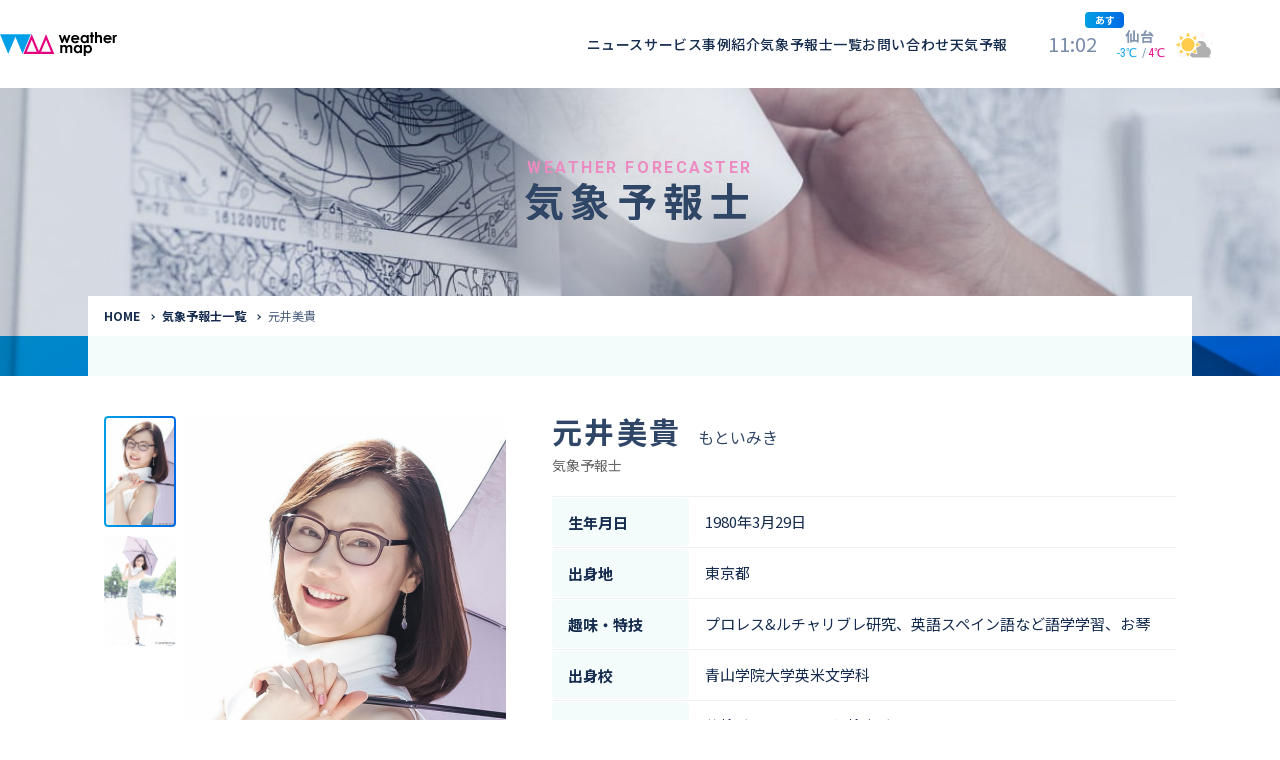

--- FILE ---
content_type: text/html; charset=UTF-8
request_url: https://caster.weathermap.co.jp/motoi-miki
body_size: 356778
content:
<!DOCTYPE html>
<html lang="ja">
<head>
<!-- Google Tag Manager -->
<script>(function(w,d,s,l,i){w[l]=w[l]||[];w[l].push({'gtm.start':
new Date().getTime(),event:'gtm.js'});var f=d.getElementsByTagName(s)[0],
j=d.createElement(s),dl=l!='dataLayer'?'&l='+l:'';j.async=true;j.src=
'https://www.googletagmanager.com/gtm.js?id='+i+dl;f.parentNode.insertBefore(j,f);
})(window,document,'script','dataLayer','GTM-N6BJH4T');</script>
<!-- End Google Tag Manager -->
<meta charset="utf-8">
<meta http-equiv="X-UA-Compatible" content="IE=Edge">
<meta name="viewport" content="width=device-width, initial-scale=1">
<title>元井美貴 | ウェザーマップ</title>
<meta name="description" content="株式会社ウェザーマップのコーポレートサイトです。所属気象予報士や気象情報提供サービスのご紹介をしています。">
<meta name="keywords" content="天気, 天気予報, 気象, 台風, 気象予報士, ウェザー, ウェザーマップ, weather, お天気お姉さん, お天気キャスター, 気象情報">
<link rel="apple-touch-icon" sizes="180x180" href="https://caster.weathermap.co.jp/assets/icons/apple-touch-icon.png">
<link rel="icon" type="image/png" sizes="32x32" href="https://caster.weathermap.co.jp/assets/icons/favicon-32x32.png">
<link rel="icon" type="image/png" sizes="16x16" href="https://caster.weathermap.co.jp/assets/icons/favicon-16x16.png">
<link rel="mask-icon" href="https://caster.weathermap.co.jp/assets/icons/safari-pinned-tab.svg" color="#00a0e9">
<link rel="shortcut icon" href="https://caster.weathermap.co.jp/assets/icons/favicon.ico">
<meta name="msapplication-TileColor" content="#ffffff">
<meta name="msapplication-config" content="https://caster.weathermap.co.jp/assets/icons/browserconfig.xml">
<meta name="theme-color" content="#ffffff">
<!-- ogp-->
<link rel="canonical" href="https://caster.weathermap.co.jp/motoi-miki" />
<meta property="og:type" content="article" />
<meta property="og:title" content="元井美貴 | ウェザーマップ" />
<meta property="og:url" content="https://caster.weathermap.co.jp/motoi-miki" />
<meta property="og:site_name" content="ウェザーマップ" />
<meta property="og:image" content="https://caster.weathermap.co.jp/assets/images/ogp.png" />
<meta property="og:image:secure_url" content="https://caster.weathermap.co.jp/assets/images/ogp.png" />
<meta property="og:description" content="株式会社ウェザーマップのコーポレートサイトです。所属気象予報士や気象情報提供サービスのご紹介をしています。">
<!-- twitter ogp-->
<meta name="twitter:card" content="summary_large_image" />
<meta name="twitter:title" content="元井美貴 | ウェザーマップ" />
<meta name="twitter:image" content="https://caster.weathermap.co.jp/assets/images/ogp.png" />
<meta name="twitter:description" content="株式会社ウェザーマップのコーポレートサイトです。所属気象予報士や気象情報提供サービスのご紹介をしています。">

<link rel="preconnect" href="https://fonts.googleapis.com">
<link rel="preconnect" href="https://fonts.gstatic.com" crossorigin>
<link href="https://fonts.googleapis.com/css2?family=Noto+Sans+JP:wght@100..900&family=Roboto+Condensed:wght@100..900&family=Roboto:wght@100..900&display=swap" rel="stylesheet">
<link rel="stylesheet" href="/assets/styles/app.css?ver=24.2.27.1">
<script type='text/javascript' src='https://ajax.googleapis.com/ajax/libs/jquery/1.12.4/jquery.min.js?ver=1.12.4' id='jquery-js'></script>
<script type='text/javascript' src='https://forecast.weathermap.jp/assets/scripts/fcst4header.js?ver=1.1.2' defer='defer' id='fcst4header-js-js'></script>
<script type='text/javascript' src='https://forecast.weathermap.jp/assets/scripts/fcst_telops.js?ver=1.1.2' defer='defer' id='fcst-telops-js-js'></script>
<link rel="stylesheet" href="/vendor/select2/css/select2.min.css">
<link rel="stylesheet" href="/vendor/select2-bootstrap4-theme/select2-bootstrap4.min.css">

</head>
<body>
<!-- Google Tag Manager (noscript) -->
<noscript><iframe src="https://www.googletagmanager.com/ns.html?id=GTM-N6BJH4T"
height="0" width="0" style="display:none;visibility:hidden"></iframe></noscript>
<!-- End Google Tag Manager (noscript) -->
<header class="p-header l-header" id="header">
    <div class="p-header__inner">
        <div class="p-header__logo">
            <a href="https://www.weathermap.co.jp">
                <img src="/assets/images/logo-weather.svg" alt="">
                <span class="p-header__logoTxt">ウェザーマップ</span>
            </a>
        </div>
        <div class="p-header__menuBack js-gnavBack"></div>
        <div class="p-header__menuBack js-megaMenuBack"></div>
        <div class="p-header__menu js-gnav">
            <ul class="p-header__menuList">
                <li class="p-header__menuListItem">
                    <a class="p-header__menuListPage" href="https://www.weathermap.co.jp/news">ニュース</a>
                </li>
                <li class="p-header__menuListItem js-accordion" data-device="sp">
                    <a data-target="1" class="p-header__menuListPage p-header__menuListPage--tab js-accordionTrigger" href="https://www.weathermap.co.jp/service">サービス</a>
                    <div class="p-header__menuSub js-accordionBody">
                        <div class="p-header__menuSubInner">
                            <div class="p-header__menuSubInBox">
                                <div class="p-header__menuSubGroup">
                                    <div class="p-header__menuSubHead">
                                        <p class="p-header__menuSubHeadJp">気象予報士へのご依頼</p>
                                        <span class="p-header__menuSubHeadEn">Request to a weather forecaster</span>
                                    </div>
                                    <a class="p-header__menuSubItem" href="https://www.weathermap.co.jp/service/tv-radio"><span>気象番組出演（テレビ・ラジオ）</span></a>
                                    <a class="p-header__menuSubItem" href="https://www.weathermap.co.jp/service/support-manuscript"><span>番組サポート / 予報原稿作成</span></a>
                                    <a class="p-header__menuSubItem" href="https://www.weathermap.co.jp/service/appear-on"><span>講演会・イベント出演</span></a>
                                    <a class="p-header__menuSubItem" href="https://www.weathermap.co.jp/service/interview"><span>インタビュー / 取材</span></a>
                                    <a class="p-header__menuSubItem" href="https://www.weathermap.co.jp/service/writing-supervising"><span>コラム・寄稿 / 監修</span></a>
                                    <a class="p-header__menuSubItem" href="https://www.weathermap.co.jp/service/moderator-narration"><span>司会MC / ナレーション</span></a>
                                </div>
                                <div class="p-header__menuSubGroup">
                                    <div class="p-header__menuSubHead">
                                        <p class="p-header__menuSubHeadJp">気象情報のご依頼</p>
                                        <span class="p-header__menuSubHeadEn">Provision of weather information</span>
                                    </div>
                                    <a class="p-header__menuSubItem" href="https://www.weathermap.co.jp/service/data-provision"><span>データ提供（予報・実績）</span></a>
                                    <a class="p-header__menuSubItem" href="https://www.weathermap.co.jp/service/weather-content"><span>コンテンツ提供</span></a>
                                    <a class="p-header__menuSubItem" href="https://www.weathermap.co.jp/service/pinpoint-weather-forecast"><span>ピンポイント予報</span></a>
                                    <a class="p-header__menuSubItem" href="https://www.weathermap.co.jp/service/other-services"><span>その他の情報提供</span></a>
                                </div>

                                <div class="p-header__menuSubGroup">
                                    <div class="p-header__menuSubHead">
                                        <p class="p-header__menuSubHeadJp">資格取得支援</p>
                                        <span class="p-header__menuSubHeadEn">Education</span>
                                    </div>
                                    <a class="p-header__menuSubItem" href="https://www.weathermap.co.jp/service/school"><span>気象予報士講座について</span></a>
                                    <a class="p-header__menuSubItem" href="https://clear.weathermap.co.jp/" target="_blank" rel="noopener noreferrer"><span>気象予報士講座クリア</span></a>
                                    <a class="p-header__menuSubItem" href="https://clear.weathermap.co.jp/weathermap/asp-webapp/web/WKozaKensaku.do?shishaId=1800&kensakuKubun=0" target="_blank" rel="noopener noreferrer"><span>講座一覧</span></a>
                                    <a class="p-header__menuSubItem" href="https://clear.weathermap.co.jp/weathermap/asp-webapp/jsp/web/weathermap/base/guide.jsp" target="_blank" rel="noopener noreferrer"><span>受講のご案内</span></a>
                                </div>
                            </div>
                            <div class="p-header__menuSubMore">
                                <div class="c-contBtn c-contBtn--sizeM">
                                    <a class="c-contBtn__inner" href="https://www.weathermap.co.jp/service">サービストップ</a>
                                </div>
                            </div>
                        </div>
                    </div>
                </li>
                <li class="p-header__menuListItem">
                    <a class="p-header__menuListPage" href="https://www.weathermap.co.jp/case">事例紹介</a>
                </li>
                <li class="p-header__menuListItem">
                    <a class="p-header__menuListPage" href="https://caster.weathermap.co.jp">気象予報士一覧</a>
                </li>
                <li class="p-header__menuListItem">
                    <a class="p-header__menuListPage p-header__menuListPage--contact" href="https://www.weathermap.co.jp/contact">お問い合わせ</a>
                </li>
                <li class="p-header__menuListItem">
                    <a class="p-header__menuListPage" href="https://forecast.weathermap.jp/" target="_blank" rel="noopener noreferrer">天気予報</a>
                </li>
            </ul>
            <div class="p-header__menuFoot">
                <ul class="p-headerNavSNS">
                    <li class="p-headerNavSNS__item">
                        <a class="p-headerNavSNS__itemInner p-headerNavSNS__itemInner--youtube" href="https://www.youtube.com/channel/UCr6ODVX9v2sOshoHOqL50SA" target="_blank" rel="noopener noreferrer"><i class="p-headerNavSNS__itemIcon c-picIconFotYoutube"></i><span class="p-headerNavSNS__itemTxt">YouTube</span></a>
                    </li>
                    <li class="p-headerNavSNS__item">
                        <a class="p-headerNavSNS__itemInner p-headerNavSNS__itemInner--facebook" href="https://www.facebook.com/weathermap" target="_blank" rel="noopener noreferrer"><i class="p-headerNavSNS__itemIcon c-picIconFotFacebook"></i><span class="p-headerNavSNS__itemTxt">Facebook</span></a>
                    </li>
                    <li class="p-headerNavSNS__item">
                        <a class="p-headerNavSNS__itemInner p-headerNavSNS__itemInner--x" href="https://twitter.com/wm_osaru" target="_blank" rel="noopener noreferrer"><i class="p-headerNavSNS__itemIcon c-picIconFotX"></i><span class="p-headerNavSNS__itemTxt">X</span></a>
                    </li>
                </ul>
                <ul class="p-header__menuFootNav">
                    <li><a href="https://www.weathermap.co.jp/company"><span>会社情報</span></a></li>
                    <li><a href="https://www.weathermap.co.jp/recruit"><span>採用情報</span></a></li>
                    <li><a href="https://www.weathermap.co.jp/privacy"><span>プライバシーポリシー</span></a></li>
                    <li><a href="https://www.weathermap.co.jp/faq"><span>よくある質問</span></a></li>
                    <li><a href="https://www.weathermap.co.jp/contact"><span>お問い合わせ</span></a></li>
                </ul>
            </div>
        </div>
        <div class="p-header__megaMenu js-megaMenu">
            <div class="p-megaMenuTab js-megaMenu__tab" data-tab="1">
                <div class="p-megaMenuTab__inner">
                    <div class="p-megaMenuTab__head">
                        <div class="p-megaMenuTab__headName">
                            <span class="p-megaMenuTab__headNameEn">Service</span>
                            <span class="p-megaMenuTab__headNameJp">サービス</span>
                        </div>
                        <div class="p-megaMenuTab__headMore">
                            <div class="c-contBtn c-contBtn--sizeM">
                                <a class="c-contBtn__inner" href="https://www.weathermap.co.jp/service">サービストップ</a>
                            </div>
                        </div>
                    </div>

                    <div class="p-megaMenuTab__subInBox">
                        <div class="p-megaMenuTab__subGroup">
                            <div class="p-megaMenuTab__subHead">
                                <p class="p-megaMenuTab__subHeadJp">気象予報士へのご依頼</p>
                                <span class="p-megaMenuTab__subHeadEn">Request to a weather forecaster</span>
                            </div>
                            <a class="p-megaMenuTab__subItem" href="https://www.weathermap.co.jp/service/tv-radio"><span>気象番組出演（テレビ・ラジオ）</span></a>
                            <a class="p-megaMenuTab__subItem" href="https://www.weathermap.co.jp/service/support-manuscript"><span>番組サポート / 予報原稿作成</span></a>
                            <a class="p-megaMenuTab__subItem" href="https://www.weathermap.co.jp/service/appear-on"><span>講演会・イベント出演</span></a>
                            <a class="p-megaMenuTab__subItem" href="https://www.weathermap.co.jp/service/interview"><span>インタビュー / 取材</span></a>
                            <a class="p-megaMenuTab__subItem" href="https://www.weathermap.co.jp/service/writing-supervising"><span>コラム・寄稿 / 監修</span></a>
                            <a class="p-megaMenuTab__subItem" href="https://www.weathermap.co.jp/service/moderator-narration"><span>司会MC / ナレーション</span></a>
                        </div>
                        <div class="p-megaMenuTab__subGroup">
                            <div class="p-megaMenuTab__subHead">
                                <p class="p-megaMenuTab__subHeadJp">気象情報のご依頼</p>
                                <span class="p-megaMenuTab__subHeadEn">Provision of weather information</span>
                            </div>
                            <a class="p-megaMenuTab__subItem" href="https://www.weathermap.co.jp/service/data-provision"><span>データ提供（予報・実績）</span></a>
                            <a class="p-megaMenuTab__subItem" href="https://www.weathermap.co.jp/service/weather-content"><span>コンテンツ提供</span></a>
                            <a class="p-megaMenuTab__subItem" href="https://www.weathermap.co.jp/service/pinpoint-weather-forecast"><span>ピンポイント予報</span></a>
                            <a class="p-megaMenuTab__subItem" href="https://www.weathermap.co.jp/service/other-services"><span>その他の情報提供</span></a>
                        </div>

                        <div class="p-megaMenuTab__subGroup">
                            <div class="p-megaMenuTab__subHead">
                                <p class="p-megaMenuTab__subHeadJp">資格取得支援</p>
                                <span class="p-megaMenuTab__subHeadEn">Education</span>
                            </div>
                            <a class="p-megaMenuTab__subItem" href="https://www.weathermap.co.jp/service/school"><span>気象予報士講座について</span></a>
                            <a class="p-megaMenuTab__subItem" href="https://clear.weathermap.co.jp/" target="_blank" rel="noopener noreferrer"><span>気象予報士講座クリア</span></a>
                            <a class="p-megaMenuTab__subItem" href="https://clear.weathermap.co.jp/weathermap/asp-webapp/web/WKozaKensaku.do?shishaId=1800&kensakuKubun=0" target="_blank" rel="noopener noreferrer"><span>講座一覧</span></a>
                            <a class="p-megaMenuTab__subItem" href="https://clear.weathermap.co.jp/weathermap/asp-webapp/jsp/web/weathermap/base/guide.jsp" target="_blank" rel="noopener noreferrer"><span>受講のご案内</span></a>
                        </div>
                    </div>
                </div>
            </div>
        </div>
        <div class="p-header__widget">
            <div class="p-weatherWidget">
                <time id="time-widget" class="p-weatherWidget__time" datetime="2025-01-01T00:00:00+09:00">00:00</time>
                <div id="fcst_header_parts"></div>
                <div id="fcst_telops"></div>
            </div>
        </div>

        <button class="p-header__menuToggle js-gnavSpBtn" type="button">
            <span></span>
            <span></span>
            <span></span>
        </button>
    </div>
</header>

    <div class="l-main">
      <div class="p-heroCont">
        <div class="p-heroHead p-heroHead--low">
          <div class="p-heroHead__inner js-heroHeadTitle">
            <p class="p-heroHead__head"><span class="p-heroHead__headTxt">WEATHER FORECASTER</span></p>
            <div class="p-heroHead__body"><span class="p-heroHead__bodyTxt">気象予報士</span></div>
          </div>
          <div class="p-heroHead__bg">
            <picture><!--[if IE 9]><video style="display: none;"><![endif]-->
              <source media="(min-width: 768px)" srcset="/assets/images/hero/hero-caster_bg_pc.jpg 1x, ./assets/images/hero/hero-caster_bg_pc@2x.jpg 2x"/><!--[if IE 9]></video><![endif]--><img src="/assets/images/hero/hero-caster_bg_sp.jpg" srcset="/assets/images/hero/hero-caster_bg_sp.jpg 1x, ./assets/images/hero/hero-caster_bg_sp@2x.jpg 2x" alt=""/>
            </picture>
          </div>
        </div>
        <div class="p-heroBreadcrumbs">
          <div class="p-breadcrumbs">
            <div class="p-breadcrumbs__mask">
              <ul class="p-breadcrumbs__list">
                <li class="p-breadcrumbs__listItem"><a href="https://www.weathermap.co.jp">HOME</a></li>
                <li class="p-breadcrumbs__listItem"><a href="https://caster.weathermap.co.jp">気象予報士一覧</a></li>
                <li class="p-breadcrumbs__listItem">元井美貴</li>
              </ul>
            </div>
          </div>
        </div>
      </div>
      <div class="p-mainCont">
        <div class="p-casterDtl">
          <div class="p-container p-casterDtlHead">
            <div class="p-containerHeadMedia">
              <div class="p-casterDtlPhoto js-casterPhotoSlide">
                <div class="swiper-container p-casterDtlPhotoThm js-casterDtlPhotoThm is-loading">
                  <ul class="swiper-wrapper p-casterDtlPhotoThm__wrap">
                                        <li class="swiper-slide p-casterDtlPhotoThm__item">
                    <div class="p-casterDtlPhotoThm__itemInner"><img src="https://caster.weathermap.co.jp/storage/caster/63/prf-caster_dtl_1002.jpg" alt=""></div>
                    </li>
                    
                                        <li class="swiper-slide p-casterDtlPhotoThm__item">
                    <div class="p-casterDtlPhotoThm__itemInner"><img src="https://caster.weathermap.co.jp/storage/caster/63/prf-caster_dtl_motoimiki-2_.jpg" alt=""></div>
                    </li>
                    
                                      </ul>
                </div>
                <div class="p-casterDtlPhotoMainWrap">
                  <div class="swiper-container p-casterDtlPhotoMain js-casterDtlPhotoMain is-loading">
                    <ul class="swiper-wrapper p-casterDtlPhotoMain__wrap">
                                            <li class="swiper-slide p-casterDtlPhotoMain__item">
                        <div class="p-casterDtlPhotoMain__itemInner"><img src="https://caster.weathermap.co.jp/storage/caster/63/prf-caster_dtl_1002.jpg" alt=""></div>
                      </li>
                      
                                            <li class="swiper-slide p-casterDtlPhotoMain__item">
                        <div class="p-casterDtlPhotoMain__itemInner"><img src="https://caster.weathermap.co.jp/storage/caster/63/prf-caster_dtl_motoimiki-2_.jpg" alt=""></div>
                      </li>
                      
                                          </ul>
                    <div class="p-casterDtlPhotoMain__page js-casterDtlPhotoMain__page"></div>
                  </div>
                </div>
              </div>
              <div class="p-casterDtlSnsLinks">
                                <a class="p-casterDtlSnsLinks__item p-casterDtlSnsLinks__item--x" href="https://twitter.com/motoimiki" target="_blank"><span class="p-casterDtlSnsLinks__itemTxt">X</span></a>
                                                <a class="p-casterDtlSnsLinks__item p-casterDtlSnsLinks__item--insta" href="https://www.instagram.com/mikimotoi/?hl=ja" target="_blank"><span class="p-casterDtlSnsLinks__itemTxt">Instagram</span></a>
                                                <a class="p-casterDtlSnsLinks__item p-casterDtlSnsLinks__item--youtube" href="https://m.youtube.com/channel/UCmZm7CD1mALgPaFXKntHbBA/videos" target="_blank"><span class="p-casterDtlSnsLinks__itemTxt">YouTube</span></a>
                                                              </div>
              <div class="p-casterDtlSample">
                                                                <div class="p-casterDtlSample__item">
                    <a class="p-casterDtlSample__news" href="https://www.weathermap.co.jp/tag/元井美貴/" src="">
                        <span class="p-casterDtlSample__newsIcon"></span>
                        <span class="p-casterDtlSample__newsTxt">この気象予報士の活動へ</span>
                    </a>
                </div>
                              </div>

            </div>
            <div class="p-containerHeadBody">
            <h1 class="p-casterDtlName">元井美貴<span class="p-casterDtlName__kana">もといみき</span></h1>
              <div class="p-casterDtlJob">気象予報士</div>
              <div class="p-casterDtlSnsLinks p-casterDtlSnsLinks--sp">
                                <a class="p-casterDtlSnsLinks__item p-casterDtlSnsLinks__item--x" href="https://twitter.com/motoimiki" target="_blank">
                  <span class="p-casterDtlSnsLinks__itemTxt">X</span>
                </a>
                                                <a class="p-casterDtlSnsLinks__item p-casterDtlSnsLinks__item--insta" href="https://www.instagram.com/mikimotoi/?hl=ja" target="_blank">
                  <span class="p-casterDtlSnsLinks__itemTxt">Instagram</span>
                </a>
                                                <a class="p-casterDtlSnsLinks__item p-casterDtlSnsLinks__item--youtube" href="https://m.youtube.com/channel/UCmZm7CD1mALgPaFXKntHbBA/videos" target="_blank">
                  <span class="p-casterDtlSnsLinks__itemTxt">YouTube</span>
                </a>
                                                              </div>
              <div class="p-containerDataListWrap">
                              <dl class="p-containerDataList">
                  <dt class="p-containerDataList__head">生年月日</dt>
                  <dd class="p-containerDataList__body">
                    1980年3月29日
                  </dd>
                </dl>
              
                              <dl class="p-containerDataList">
                  <dt class="p-containerDataList__head">出身地</dt>
                  <dd class="p-containerDataList__body">
                                                                  東京都
                                                            </dd>
                </dl>
              
              
                              <dl class="p-containerDataList">
                  <dt class="p-containerDataList__head">趣味・特技</dt>
                  <dd class="p-containerDataList__body">プロレス&amp;ルチャリブレ研究、英語スペイン語など語学学習、お琴</dd>
                </dl>
              
                              <dl class="p-containerDataList">
                  <dt class="p-containerDataList__head">出身校</dt>
                  <dd class="p-containerDataList__body">青山学院大学英米文学科</dd>
                </dl>
              
              
                              <dl class="p-containerDataList">
                  <dt class="p-containerDataList__head">資格</dt>
                  <dd class="p-containerDataList__body">英検1級、スペイン語検定3級</dd>
                </dl>
              
                <dl class="p-containerDataList">
                  <dt class="p-containerDataList__head">気象予報士登録</dt>
                  <dd class="p-containerDataList__body">2000年10月</dd>
                </dl>

                                <dl class="p-containerDataList">
                  <dt class="p-containerDataList__head">現在のお仕事</dt>
                  <dd class="p-containerDataList__body">
                                          <div class="p-containerDataList__inCont"><span class="p-containerDataList__inLabel"><span class="p-containerDataList__inLabelTxt">出演</span></span>新日本プロレス、アメリカAEW、メキシコCMLLなど、世界のプロレスに関する解説やMCなど</div>
                                                                              </dd>
                </dl>
                            </div>
            </div>
          </div>
          <div class="p-container p-casterDtlBody">
                        <div class="p-casterDtlBlock p-casterDtlBlock--spOnly">
              <div class="p-casterDtlBlock__cont">
                <div class="p-casterDtlSample p-casterDtlSample--spOnly">
                                                                        <div class="p-casterDtlSample__item">
                    <a class="p-casterDtlSample__news" href="https://www.weathermap.co.jp/tag/元井美貴/" src="">
                      <span class="p-casterDtlSample__newsIcon"></span>
                      <span class="p-casterDtlSample__newsTxt">この気象予報士の活動へ</span>
                    </a>
                  </div>
                                  </div>
              </div>
            </div>
                        <div class="p-casterDtlBlock">
              <h2 class="p-casterDtlBlock__head">プロフィール</h2>
              <div class="p-casterDtlBlock__cont">
              <p>大学在学中に気象予報士の資格を取得し、BS-i「キャンパスウェザー」で大学生お天気キャスターとしてデビュー。TBSテレビやラジオなどで気象解説をする他に、プロレス番組キャスター、解説員、MCとしても活動。プロレスマスクをこよなく愛し、単身メキシコに渡りルチャ・リブレを観戦することも。</p>
              </div>
            </div>
            <div class="p-casterDtlBlock">
              <h2 class="p-casterDtlBlock__head">好きな天気</h2>
              <div class="p-casterDtlBlock__cont">
                <p>「プロレスのリングで起きる気象現象」<br />
レインメーカー、ハリケーンラナ、雪崩式フランケンシュタイナーなど、天気にちなんだプロレス技を見ると嬉しくなります。</p>
              </div>
            </div>

                        <div class="p-casterDtlBlock">
              <h2 class="p-casterDtlBlock__head">実績</h2>
              <div class="p-casterDtlBlock__cont">
                                <dl class="p-casterDtlDrop js-accordion">
                  <dt class="p-casterDtlDrop__head js-accordionTrigger">出演<span class="p-casterDtlDrop__headArrow"></span></dt>
                  <dd class="p-casterDtlDrop__body js-accordionBody">
                    <div class="p-casterDtlDrop__bodyInner js-accordionBodyInner">
                      <div class="p-casterDtlDrop__inBox">
                        <p>TBS 「JNNニュース」「ウィークエンドウェザー」「TBS NEWS」<br />
テレビ朝日「ワールドプロレスリング」サムライTV「速報！バトルメン」など</p>
                      </div>
                    </div>
                  </dd>
                </dl>
                                                              </div>
            </div>
                      </div>

          
          <div class="p-casterDtlFootLink">
            <div class="c-contBtn c-contBtn--sizeL"><a class="c-contBtn__inner" href="/">気象予報士一覧へ</a></div>
          </div>
                    <div class="p-casterDtlOther">
            <div class="p-container">
              <div class="c-subHeading">
                <p class="c-subHeading__head c-subHeading__head--showSP"><span class="c-subHeading__headInner">OTHER</span></p>
                <h3 class="c-subHeading__body">他の気象予報士を見る</h3>
              </div>
            </div>
            <div class="p-casterCardSlideWrap">
              <div class="p-casterCardSlide swiper-container js-casterCardSlide is-loading">
                <div class="p-casterCardSlide__prev"></div>
                <div class="p-casterCardSlide__next"></div>
                <div class="p-casterCardSlide__page"><span class="p-casterCardSlide__pageNum"></span><span class="p-casterCardSlide__pageReturn is-lock">最初に戻る</span></div>
                <div class="p-casterCardSlide__scrollbar"></div>
                <div class="p-casterCardSlide__wrap swiper-wrapper">
                                    <div class="p-casterCardSlide__item swiper-slide">
                    <div class="p-casterCardFixed"><a class="p-casterCardFixed__inner p-casterCardFixed__inner--dtl" href="/mori-akira">
                        <div class="p-casterCardFixed__photo">
                          <picture><!--[if IE 9]><video style="display: none;"><![endif]-->
                                                        <source media="(min-width: 576px)" srcset="https://caster.weathermap.co.jp/storage/caster/69/prf-caster_index_moriakira2023.jpg 1x, https://caster.weathermap.co.jp/storage/caster/69/prf-caster_index_moriakira2023.jpg 2x"/><!--[if IE 9]></video><![endif]--><img src="https://caster.weathermap.co.jp/storage/caster/69/prf-caster_index_moriakira2023.jpg" srcset="https://caster.weathermap.co.jp/storage/caster/69/prf-caster_index_moriakira2023.jpg 1x, https://caster.weathermap.co.jp/storage/caster/69/prf-caster_index_moriakira2023.jpg 2x" alt=""/>
                                                      </picture>
                        </div>
                        <div class="p-casterCardFixed__body">
                          <div class="p-casterCardFixed__name"><span class="p-casterCardFixed__nameSub">もりあきら</span><span class="p-casterCardFixed__nameMain">森朗</span></div>
                                                    <div class="p-casterCard__tags">
                            <span class="p-casterCard__tag">
                              <span class="p-casterCard__tagTxt">
                                TBSテレビ
                              </span>
                            </span>
                                                    </div>
                                                  </div></a></div>
                  </div>
                                    <div class="p-casterCardSlide__item swiper-slide">
                    <div class="p-casterCardFixed"><a class="p-casterCardFixed__inner p-casterCardFixed__inner--dtl" href="/mori-kenji">
                        <div class="p-casterCardFixed__photo">
                          <picture><!--[if IE 9]><video style="display: none;"><![endif]-->
                                                        <source media="(min-width: 576px)" srcset="https://caster.weathermap.co.jp/storage/caster/93/prf-caster_index_110.jpg 1x, https://caster.weathermap.co.jp/storage/caster/93/prf-caster_index_110.jpg 2x"/><!--[if IE 9]></video><![endif]--><img src="https://caster.weathermap.co.jp/storage/caster/93/prf-caster_index_110.jpg" srcset="https://caster.weathermap.co.jp/storage/caster/93/prf-caster_index_110.jpg 1x, https://caster.weathermap.co.jp/storage/caster/93/prf-caster_index_110.jpg 2x" alt=""/>
                                                      </picture>
                        </div>
                        <div class="p-casterCardFixed__body">
                          <div class="p-casterCardFixed__name"><span class="p-casterCardFixed__nameSub">もりけんじ</span><span class="p-casterCardFixed__nameMain">森健治</span></div>
                                                  </div></a></div>
                  </div>
                                    <div class="p-casterCardSlide__item swiper-slide">
                    <div class="p-casterCardFixed"><a class="p-casterCardFixed__inner p-casterCardFixed__inner--dtl" href="/morita-masamitsu">
                        <div class="p-casterCardFixed__photo">
                          <picture><!--[if IE 9]><video style="display: none;"><![endif]-->
                                                        <source media="(min-width: 576px)" srcset="https://caster.weathermap.co.jp/storage/caster/68/prf-caster_index_1.jpg 1x, https://caster.weathermap.co.jp/storage/caster/68/prf-caster_index_1.jpg 2x"/><!--[if IE 9]></video><![endif]--><img src="https://caster.weathermap.co.jp/storage/caster/68/prf-caster_index_1.jpg" srcset="https://caster.weathermap.co.jp/storage/caster/68/prf-caster_index_1.jpg 1x, https://caster.weathermap.co.jp/storage/caster/68/prf-caster_index_1.jpg 2x" alt=""/>
                                                      </picture>
                        </div>
                        <div class="p-casterCardFixed__body">
                          <div class="p-casterCardFixed__name"><span class="p-casterCardFixed__nameSub">もりたまさみつ</span><span class="p-casterCardFixed__nameMain">森田正光</span></div>
                                                    <div class="p-casterCard__tags">
                            <span class="p-casterCard__tag">
                              <span class="p-casterCard__tagTxt">
                                TBSテレビ
                              </span>
                            </span>
                                                    </div>
                                                  </div></a></div>
                  </div>
                                    <div class="p-casterCardSlide__item swiper-slide">
                    <div class="p-casterCardFixed"><a class="p-casterCardFixed__inner p-casterCardFixed__inner--dtl" href="/yazawa-tsuyoshi">
                        <div class="p-casterCardFixed__photo">
                          <picture><!--[if IE 9]><video style="display: none;"><![endif]-->
                                                        <source media="(min-width: 576px)" srcset="https://caster.weathermap.co.jp/storage/caster/199/prf-caster_index_yazawatsuyoshi.jpg 1x, https://caster.weathermap.co.jp/storage/caster/199/prf-caster_index_yazawatsuyoshi.jpg 2x"/><!--[if IE 9]></video><![endif]--><img src="https://caster.weathermap.co.jp/storage/caster/199/prf-caster_index_yazawatsuyoshi.jpg" srcset="https://caster.weathermap.co.jp/storage/caster/199/prf-caster_index_yazawatsuyoshi.jpg 1x, https://caster.weathermap.co.jp/storage/caster/199/prf-caster_index_yazawatsuyoshi.jpg 2x" alt=""/>
                                                      </picture>
                        </div>
                        <div class="p-casterCardFixed__body">
                          <div class="p-casterCardFixed__name"><span class="p-casterCardFixed__nameSub">やざわつよし</span><span class="p-casterCardFixed__nameMain">矢澤剛</span></div>
                                                    <div class="p-casterCard__tags">
                            <span class="p-casterCard__tag">
                              <span class="p-casterCard__tagTxt">
                                フジテレビ
                              </span>
                            </span>
                                                    </div>
                                                  </div></a></div>
                  </div>
                                    <div class="p-casterCardSlide__item swiper-slide">
                    <div class="p-casterCardFixed"><a class="p-casterCardFixed__inner p-casterCardFixed__inner--dtl" href="/yamaguchi-kohei">
                        <div class="p-casterCardFixed__photo">
                          <picture><!--[if IE 9]><video style="display: none;"><![endif]-->
                                                        <source media="(min-width: 576px)" srcset="https://caster.weathermap.co.jp/storage/caster/151/prf-caster_index_yamaguchikohei.jpg 1x, https://caster.weathermap.co.jp/storage/caster/151/prf-caster_index_yamaguchikohei.jpg 2x"/><!--[if IE 9]></video><![endif]--><img src="https://caster.weathermap.co.jp/storage/caster/151/prf-caster_index_yamaguchikohei.jpg" srcset="https://caster.weathermap.co.jp/storage/caster/151/prf-caster_index_yamaguchikohei.jpg 1x, https://caster.weathermap.co.jp/storage/caster/151/prf-caster_index_yamaguchikohei.jpg 2x" alt=""/>
                                                      </picture>
                        </div>
                        <div class="p-casterCardFixed__body">
                          <div class="p-casterCardFixed__name"><span class="p-casterCardFixed__nameSub">やまぐちこうへい</span><span class="p-casterCardFixed__nameMain">山口晃平</span></div>
                                                  </div></a></div>
                  </div>
                                    <div class="p-casterCardSlide__item swiper-slide">
                    <div class="p-casterCardFixed"><a class="p-casterCardFixed__inner p-casterCardFixed__inner--dtl" href="/yamasaki-tsukasa">
                        <div class="p-casterCardFixed__photo">
                          <picture><!--[if IE 9]><video style="display: none;"><![endif]-->
                                                        <source media="(min-width: 576px)" srcset="https://caster.weathermap.co.jp/storage/caster/138/prf-caster_index_215.jpg 1x, https://caster.weathermap.co.jp/storage/caster/138/prf-caster_index_215.jpg 2x"/><!--[if IE 9]></video><![endif]--><img src="https://caster.weathermap.co.jp/storage/caster/138/prf-caster_index_215.jpg" srcset="https://caster.weathermap.co.jp/storage/caster/138/prf-caster_index_215.jpg 1x, https://caster.weathermap.co.jp/storage/caster/138/prf-caster_index_215.jpg 2x" alt=""/>
                                                      </picture>
                        </div>
                        <div class="p-casterCardFixed__body">
                          <div class="p-casterCardFixed__name"><span class="p-casterCardFixed__nameSub">やまさきつかさ</span><span class="p-casterCardFixed__nameMain">山崎津香沙</span></div>
                                                  </div></a></div>
                  </div>
                                    <div class="p-casterCardSlide__item swiper-slide">
                    <div class="p-casterCardFixed"><a class="p-casterCardFixed__inner p-casterCardFixed__inner--dtl" href="/yamada-kazuki">
                        <div class="p-casterCardFixed__photo">
                          <picture><!--[if IE 9]><video style="display: none;"><![endif]-->
                                                        <source media="(min-width: 576px)" srcset="https://caster.weathermap.co.jp/storage/caster/198/prf-caster_index_yamadakazuki.jpg 1x, https://caster.weathermap.co.jp/storage/caster/198/prf-caster_index_yamadakazuki.jpg 2x"/><!--[if IE 9]></video><![endif]--><img src="https://caster.weathermap.co.jp/storage/caster/198/prf-caster_index_yamadakazuki.jpg" srcset="https://caster.weathermap.co.jp/storage/caster/198/prf-caster_index_yamadakazuki.jpg 1x, https://caster.weathermap.co.jp/storage/caster/198/prf-caster_index_yamadakazuki.jpg 2x" alt=""/>
                                                      </picture>
                        </div>
                        <div class="p-casterCardFixed__body">
                          <div class="p-casterCardFixed__name"><span class="p-casterCardFixed__nameSub">やまだかずき</span><span class="p-casterCardFixed__nameMain">山田和樹</span></div>
                                                  </div></a></div>
                  </div>
                                    <div class="p-casterCardSlide__item swiper-slide">
                    <div class="p-casterCardFixed"><a class="p-casterCardFixed__inner p-casterCardFixed__inner--dtl" href="/yamada-masami">
                        <div class="p-casterCardFixed__photo">
                          <picture><!--[if IE 9]><video style="display: none;"><![endif]-->
                                                        <source media="(min-width: 576px)" srcset="https://caster.weathermap.co.jp/storage/caster/99/prf-caster_index_224.jpg 1x, https://caster.weathermap.co.jp/storage/caster/99/prf-caster_index_224.jpg 2x"/><!--[if IE 9]></video><![endif]--><img src="https://caster.weathermap.co.jp/storage/caster/99/prf-caster_index_224.jpg" srcset="https://caster.weathermap.co.jp/storage/caster/99/prf-caster_index_224.jpg 1x, https://caster.weathermap.co.jp/storage/caster/99/prf-caster_index_224.jpg 2x" alt=""/>
                                                      </picture>
                        </div>
                        <div class="p-casterCardFixed__body">
                          <div class="p-casterCardFixed__name"><span class="p-casterCardFixed__nameSub">やまだまさみ</span><span class="p-casterCardFixed__nameMain">山田真実</span></div>
                                                  </div></a></div>
                  </div>
                                    <div class="p-casterCardSlide__item swiper-slide">
                    <div class="p-casterCardFixed"><a class="p-casterCardFixed__inner p-casterCardFixed__inner--dtl" href="/yokoi-sakiko">
                        <div class="p-casterCardFixed__photo">
                          <picture><!--[if IE 9]><video style="display: none;"><![endif]-->
                                                        <source media="(min-width: 576px)" srcset="https://caster.weathermap.co.jp/storage/caster/164/prf-caster_index_yokoisakiko.jpg 1x, https://caster.weathermap.co.jp/storage/caster/164/prf-caster_index_yokoisakiko.jpg 2x"/><!--[if IE 9]></video><![endif]--><img src="https://caster.weathermap.co.jp/storage/caster/164/prf-caster_index_yokoisakiko.jpg" srcset="https://caster.weathermap.co.jp/storage/caster/164/prf-caster_index_yokoisakiko.jpg 1x, https://caster.weathermap.co.jp/storage/caster/164/prf-caster_index_yokoisakiko.jpg 2x" alt=""/>
                                                      </picture>
                        </div>
                        <div class="p-casterCardFixed__body">
                          <div class="p-casterCardFixed__name"><span class="p-casterCardFixed__nameSub">よこいさきこ</span><span class="p-casterCardFixed__nameMain">横井早紀子</span></div>
                                                  </div></a></div>
                  </div>
                                    <div class="p-casterCardSlide__item swiper-slide">
                    <div class="p-casterCardFixed"><a class="p-casterCardFixed__inner p-casterCardFixed__inner--dtl" href="/yoshida-nobuo">
                        <div class="p-casterCardFixed__photo">
                          <picture><!--[if IE 9]><video style="display: none;"><![endif]-->
                                                        <source media="(min-width: 576px)" srcset="https://caster.weathermap.co.jp/storage/caster/89/prf-caster_index_1124.jpg 1x, https://caster.weathermap.co.jp/storage/caster/89/prf-caster_index_1124.jpg 2x"/><!--[if IE 9]></video><![endif]--><img src="https://caster.weathermap.co.jp/storage/caster/89/prf-caster_index_1124.jpg" srcset="https://caster.weathermap.co.jp/storage/caster/89/prf-caster_index_1124.jpg 1x, https://caster.weathermap.co.jp/storage/caster/89/prf-caster_index_1124.jpg 2x" alt=""/>
                                                      </picture>
                        </div>
                        <div class="p-casterCardFixed__body">
                          <div class="p-casterCardFixed__name"><span class="p-casterCardFixed__nameSub">よしだのぶお</span><span class="p-casterCardFixed__nameMain">吉田信雄</span></div>
                                                  </div></a></div>
                  </div>
                                    <div class="p-casterCardSlide__item swiper-slide">
                    <div class="p-casterCardFixed"><a class="p-casterCardFixed__inner p-casterCardFixed__inner--dtl" href="/yoshino-motoko">
                        <div class="p-casterCardFixed__photo">
                          <picture><!--[if IE 9]><video style="display: none;"><![endif]-->
                                                        <source media="(min-width: 576px)" srcset="https://caster.weathermap.co.jp/storage/caster/130/prf-caster_index_123.jpg 1x, https://caster.weathermap.co.jp/storage/caster/130/prf-caster_index_123.jpg 2x"/><!--[if IE 9]></video><![endif]--><img src="https://caster.weathermap.co.jp/storage/caster/130/prf-caster_index_123.jpg" srcset="https://caster.weathermap.co.jp/storage/caster/130/prf-caster_index_123.jpg 1x, https://caster.weathermap.co.jp/storage/caster/130/prf-caster_index_123.jpg 2x" alt=""/>
                                                      </picture>
                        </div>
                        <div class="p-casterCardFixed__body">
                          <div class="p-casterCardFixed__name"><span class="p-casterCardFixed__nameSub">よしのもとこ</span><span class="p-casterCardFixed__nameMain">吉野元子</span></div>
                                                  </div></a></div>
                  </div>
                                    <div class="p-casterCardSlide__item swiper-slide">
                    <div class="p-casterCardFixed"><a class="p-casterCardFixed__inner p-casterCardFixed__inner--dtl" href="/yonao-maho">
                        <div class="p-casterCardFixed__photo">
                          <picture><!--[if IE 9]><video style="display: none;"><![endif]-->
                                                        <source media="(min-width: 576px)" srcset="https://caster.weathermap.co.jp/storage/caster/16/prf-caster_index_1058.jpg 1x, https://caster.weathermap.co.jp/storage/caster/16/prf-caster_index_1058.jpg 2x"/><!--[if IE 9]></video><![endif]--><img src="https://caster.weathermap.co.jp/storage/caster/16/prf-caster_index_1058.jpg" srcset="https://caster.weathermap.co.jp/storage/caster/16/prf-caster_index_1058.jpg 1x, https://caster.weathermap.co.jp/storage/caster/16/prf-caster_index_1058.jpg 2x" alt=""/>
                                                      </picture>
                        </div>
                        <div class="p-casterCardFixed__body">
                          <div class="p-casterCardFixed__name"><span class="p-casterCardFixed__nameSub">よなおまほ</span><span class="p-casterCardFixed__nameMain">與猶茉穂</span></div>
                                                    <div class="p-casterCard__tags">
                            <span class="p-casterCard__tag">
                              <span class="p-casterCard__tagTxt">
                                TBSテレビ
                              </span>
                            </span>
                                                    </div>
                                                  </div></a></div>
                  </div>
                                    <div class="p-casterCardSlide__item swiper-slide">
                    <div class="p-casterCardFixed"><a class="p-casterCardFixed__inner p-casterCardFixed__inner--dtl" href="/yonekura-emi">
                        <div class="p-casterCardFixed__photo">
                          <picture><!--[if IE 9]><video style="display: none;"><![endif]-->
                                                        <source media="(min-width: 576px)" srcset="https://caster.weathermap.co.jp/storage/caster/34/prf-caster_index_1076.jpg 1x, https://caster.weathermap.co.jp/storage/caster/34/prf-caster_index_1076.jpg 2x"/><!--[if IE 9]></video><![endif]--><img src="https://caster.weathermap.co.jp/storage/caster/34/prf-caster_index_1076.jpg" srcset="https://caster.weathermap.co.jp/storage/caster/34/prf-caster_index_1076.jpg 1x, https://caster.weathermap.co.jp/storage/caster/34/prf-caster_index_1076.jpg 2x" alt=""/>
                                                      </picture>
                        </div>
                        <div class="p-casterCardFixed__body">
                          <div class="p-casterCardFixed__name"><span class="p-casterCardFixed__nameSub">よねくらえみ</span><span class="p-casterCardFixed__nameMain">米倉絵美</span></div>
                                                  </div></a></div>
                  </div>
                                    <div class="p-casterCardSlide__item swiper-slide">
                    <div class="p-casterCardFixed"><a class="p-casterCardFixed__inner p-casterCardFixed__inner--dtl" href="/wakana-michiyo">
                        <div class="p-casterCardFixed__photo">
                          <picture><!--[if IE 9]><video style="display: none;"><![endif]-->
                                                        <source media="(min-width: 576px)" srcset="https://caster.weathermap.co.jp/storage/caster/81/prf-caster_index_1130.jpg 1x, https://caster.weathermap.co.jp/storage/caster/81/prf-caster_index_1130.jpg 2x"/><!--[if IE 9]></video><![endif]--><img src="https://caster.weathermap.co.jp/storage/caster/81/prf-caster_index_1130.jpg" srcset="https://caster.weathermap.co.jp/storage/caster/81/prf-caster_index_1130.jpg 1x, https://caster.weathermap.co.jp/storage/caster/81/prf-caster_index_1130.jpg 2x" alt=""/>
                                                      </picture>
                        </div>
                        <div class="p-casterCardFixed__body">
                          <div class="p-casterCardFixed__name"><span class="p-casterCardFixed__nameSub">わかなみちよ</span><span class="p-casterCardFixed__nameMain">若菜三千代</span></div>
                                                    <div class="p-casterCard__tags">
                            <span class="p-casterCard__tag">
                              <span class="p-casterCard__tagTxt">
                                Yahoo!天気・災害
                              </span>
                            </span>
                                                    </div>
                                                  </div></a></div>
                  </div>
                                    <div class="p-casterCardSlide__item swiper-slide">
                    <div class="p-casterCardFixed"><a class="p-casterCardFixed__inner p-casterCardFixed__inner--dtl" href="/watanabe-shotaro">
                        <div class="p-casterCardFixed__photo">
                          <picture><!--[if IE 9]><video style="display: none;"><![endif]-->
                                                        <source media="(min-width: 576px)" srcset="https://caster.weathermap.co.jp/storage/caster/94/prf-caster_index_111.jpg 1x, https://caster.weathermap.co.jp/storage/caster/94/prf-caster_index_111.jpg 2x"/><!--[if IE 9]></video><![endif]--><img src="https://caster.weathermap.co.jp/storage/caster/94/prf-caster_index_111.jpg" srcset="https://caster.weathermap.co.jp/storage/caster/94/prf-caster_index_111.jpg 1x, https://caster.weathermap.co.jp/storage/caster/94/prf-caster_index_111.jpg 2x" alt=""/>
                                                      </picture>
                        </div>
                        <div class="p-casterCardFixed__body">
                          <div class="p-casterCardFixed__name"><span class="p-casterCardFixed__nameSub">わたなべしょうたろう</span><span class="p-casterCardFixed__nameMain">渡邊正太郎</span></div>
                                                  </div></a></div>
                  </div>
                                    <div class="p-casterCardSlide__item swiper-slide">
                    <div class="p-casterCardFixed"><a class="p-casterCardFixed__inner p-casterCardFixed__inner--dtl" href="/ishimaru-saki">
                        <div class="p-casterCardFixed__photo">
                          <picture><!--[if IE 9]><video style="display: none;"><![endif]-->
                                                        <source media="(min-width: 576px)" srcset="https://caster.weathermap.co.jp/storage/caster/77/prf-caster_index_ishimarusaki.jpg 1x, https://caster.weathermap.co.jp/storage/caster/77/prf-caster_index_ishimarusaki.jpg 2x"/><!--[if IE 9]></video><![endif]--><img src="https://caster.weathermap.co.jp/storage/caster/77/prf-caster_index_ishimarusaki.jpg" srcset="https://caster.weathermap.co.jp/storage/caster/77/prf-caster_index_ishimarusaki.jpg 1x, https://caster.weathermap.co.jp/storage/caster/77/prf-caster_index_ishimarusaki.jpg 2x" alt=""/>
                                                      </picture>
                        </div>
                        <div class="p-casterCardFixed__body">
                          <div class="p-casterCardFixed__name"><span class="p-casterCardFixed__nameSub">いしまるさき</span><span class="p-casterCardFixed__nameMain">石丸咲</span></div>
                                                    <div class="p-casterCard__tags">
                            <span class="p-casterCard__tag">
                              <span class="p-casterCard__tagTxt">
                                NHK甲府放送局
                              </span>
                            </span>
                                                    </div>
                                                  </div></a></div>
                  </div>
                                    <div class="p-casterCardSlide__item swiper-slide">
                    <div class="p-casterCardFixed"><a class="p-casterCardFixed__inner p-casterCardFixed__inner--dtl" href="/echigo-yurika">
                        <div class="p-casterCardFixed__photo">
                          <picture><!--[if IE 9]><video style="display: none;"><![endif]-->
                                                        <source media="(min-width: 576px)" srcset="https://caster.weathermap.co.jp/storage/caster/169/prf-caster_index_echigoyurika.jpg 1x, https://caster.weathermap.co.jp/storage/caster/169/prf-caster_index_echigoyurika.jpg 2x"/><!--[if IE 9]></video><![endif]--><img src="https://caster.weathermap.co.jp/storage/caster/169/prf-caster_index_echigoyurika.jpg" srcset="https://caster.weathermap.co.jp/storage/caster/169/prf-caster_index_echigoyurika.jpg 1x, https://caster.weathermap.co.jp/storage/caster/169/prf-caster_index_echigoyurika.jpg 2x" alt=""/>
                                                      </picture>
                        </div>
                        <div class="p-casterCardFixed__body">
                          <div class="p-casterCardFixed__name"><span class="p-casterCardFixed__nameSub">えちごゆりか</span><span class="p-casterCardFixed__nameMain">越後友利果</span></div>
                                                    <div class="p-casterCard__tags">
                            <span class="p-casterCard__tag">
                              <span class="p-casterCard__tagTxt">
                                NHK長野放送局
                              </span>
                            </span>
                                                    </div>
                                                  </div></a></div>
                  </div>
                                    <div class="p-casterCardSlide__item swiper-slide">
                    <div class="p-casterCardFixed"><a class="p-casterCardFixed__inner p-casterCardFixed__inner--dtl" href="/sakashita-yuuno">
                        <div class="p-casterCardFixed__photo">
                          <picture><!--[if IE 9]><video style="display: none;"><![endif]-->
                                                        <source media="(min-width: 576px)" srcset="https://caster.weathermap.co.jp/storage/caster/161/prf-caster_index_sakashitayuuno.jpg 1x, https://caster.weathermap.co.jp/storage/caster/161/prf-caster_index_sakashitayuuno.jpg 2x"/><!--[if IE 9]></video><![endif]--><img src="https://caster.weathermap.co.jp/storage/caster/161/prf-caster_index_sakashitayuuno.jpg" srcset="https://caster.weathermap.co.jp/storage/caster/161/prf-caster_index_sakashitayuuno.jpg 1x, https://caster.weathermap.co.jp/storage/caster/161/prf-caster_index_sakashitayuuno.jpg 2x" alt=""/>
                                                      </picture>
                        </div>
                        <div class="p-casterCardFixed__body">
                          <div class="p-casterCardFixed__name"><span class="p-casterCardFixed__nameSub">さかしたゆうの</span><span class="p-casterCardFixed__nameMain">坂下悠乃</span></div>
                                                    <div class="p-casterCard__tags">
                            <span class="p-casterCard__tag">
                              <span class="p-casterCard__tagTxt">
                                信越放送
                              </span>
                            </span>
                                                    </div>
                                                  </div></a></div>
                  </div>
                                    <div class="p-casterCardSlide__item swiper-slide">
                    <div class="p-casterCardFixed"><a class="p-casterCardFixed__inner p-casterCardFixed__inner--dtl" href="/miyamoto-mai">
                        <div class="p-casterCardFixed__photo">
                          <picture><!--[if IE 9]><video style="display: none;"><![endif]-->
                                                        <source media="(min-width: 576px)" srcset="https://caster.weathermap.co.jp/storage/caster/115/prf-caster_index_1016.jpg 1x, https://caster.weathermap.co.jp/storage/caster/115/prf-caster_index_1016.jpg 2x"/><!--[if IE 9]></video><![endif]--><img src="https://caster.weathermap.co.jp/storage/caster/115/prf-caster_index_1016.jpg" srcset="https://caster.weathermap.co.jp/storage/caster/115/prf-caster_index_1016.jpg 1x, https://caster.weathermap.co.jp/storage/caster/115/prf-caster_index_1016.jpg 2x" alt=""/>
                                                      </picture>
                        </div>
                        <div class="p-casterCardFixed__body">
                          <div class="p-casterCardFixed__name"><span class="p-casterCardFixed__nameSub">みやもとまい</span><span class="p-casterCardFixed__nameMain">宮本麻衣</span></div>
                                                    <div class="p-casterCard__tags">
                            <span class="p-casterCard__tag">
                              <span class="p-casterCard__tagTxt">
                                NHK長野放送局
                              </span>
                            </span>
                                                    </div>
                                                  </div></a></div>
                  </div>
                                    <div class="p-casterCardSlide__item swiper-slide">
                    <div class="p-casterCardFixed"><a class="p-casterCardFixed__inner p-casterCardFixed__inner--dtl" href="/yamamoto-akari">
                        <div class="p-casterCardFixed__photo">
                          <picture><!--[if IE 9]><video style="display: none;"><![endif]-->
                                                        <source media="(min-width: 576px)" srcset="https://caster.weathermap.co.jp/storage/caster/181/prf-caster_index_yamamotoakari.jpg 1x, https://caster.weathermap.co.jp/storage/caster/181/prf-caster_index_yamamotoakari.jpg 2x"/><!--[if IE 9]></video><![endif]--><img src="https://caster.weathermap.co.jp/storage/caster/181/prf-caster_index_yamamotoakari.jpg" srcset="https://caster.weathermap.co.jp/storage/caster/181/prf-caster_index_yamamotoakari.jpg 1x, https://caster.weathermap.co.jp/storage/caster/181/prf-caster_index_yamamotoakari.jpg 2x" alt=""/>
                                                      </picture>
                        </div>
                        <div class="p-casterCardFixed__body">
                          <div class="p-casterCardFixed__name"><span class="p-casterCardFixed__nameSub">やまもとあかり</span><span class="p-casterCardFixed__nameMain">山本紅里</span></div>
                                                    <div class="p-casterCard__tags">
                            <span class="p-casterCard__tag">
                              <span class="p-casterCard__tagTxt">
                                長野朝日放送
                              </span>
                            </span>
                                                      <span class="p-casterCard__tag">
                              <span class="p-casterCard__tagTxt">
                                YouTube
                              </span>
                            </span>
                                                    </div>
                                                  </div></a></div>
                  </div>
                                    <div class="p-casterCardSlide__item swiper-slide">
                    <div class="p-casterCardFixed"><a class="p-casterCardFixed__inner p-casterCardFixed__inner--dtl" href="/yonetsu-ryuichi">
                        <div class="p-casterCardFixed__photo">
                          <picture><!--[if IE 9]><video style="display: none;"><![endif]-->
                                                        <source media="(min-width: 576px)" srcset="https://caster.weathermap.co.jp/storage/caster/59/prf-caster_index_1120.jpg 1x, https://caster.weathermap.co.jp/storage/caster/59/prf-caster_index_1120.jpg 2x"/><!--[if IE 9]></video><![endif]--><img src="https://caster.weathermap.co.jp/storage/caster/59/prf-caster_index_1120.jpg" srcset="https://caster.weathermap.co.jp/storage/caster/59/prf-caster_index_1120.jpg 1x, https://caster.weathermap.co.jp/storage/caster/59/prf-caster_index_1120.jpg 2x" alt=""/>
                                                      </picture>
                        </div>
                        <div class="p-casterCardFixed__body">
                          <div class="p-casterCardFixed__name"><span class="p-casterCardFixed__nameSub">よねつりゅういち</span><span class="p-casterCardFixed__nameMain">米津龍一</span></div>
                                                    <div class="p-casterCard__tags">
                            <span class="p-casterCard__tag">
                              <span class="p-casterCard__tagTxt">
                                テレビ山梨
                              </span>
                            </span>
                                                    </div>
                                                  </div></a></div>
                  </div>
                                    <div class="p-casterCardSlide__item swiper-slide">
                    <div class="p-casterCardFixed"><a class="p-casterCardFixed__inner p-casterCardFixed__inner--dtl" href="/ashizawa-ryo">
                        <div class="p-casterCardFixed__photo">
                          <picture><!--[if IE 9]><video style="display: none;"><![endif]-->
                                                        <source media="(min-width: 576px)" srcset="https://caster.weathermap.co.jp/storage/caster/45/prf-caster_index_1107.jpg 1x, https://caster.weathermap.co.jp/storage/caster/45/prf-caster_index_1107.jpg 2x"/><!--[if IE 9]></video><![endif]--><img src="https://caster.weathermap.co.jp/storage/caster/45/prf-caster_index_1107.jpg" srcset="https://caster.weathermap.co.jp/storage/caster/45/prf-caster_index_1107.jpg 1x, https://caster.weathermap.co.jp/storage/caster/45/prf-caster_index_1107.jpg 2x" alt=""/>
                                                      </picture>
                        </div>
                        <div class="p-casterCardFixed__body">
                          <div class="p-casterCardFixed__name"><span class="p-casterCardFixed__nameSub">あしざわりょう</span><span class="p-casterCardFixed__nameMain">芦沢涼</span></div>
                                                    <div class="p-casterCard__tags">
                            <span class="p-casterCard__tag">
                              <span class="p-casterCard__tagTxt">
                                NHK富山放送局
                              </span>
                            </span>
                                                    </div>
                                                  </div></a></div>
                  </div>
                                    <div class="p-casterCardSlide__item swiper-slide">
                    <div class="p-casterCardFixed"><a class="p-casterCardFixed__inner p-casterCardFixed__inner--dtl" href="/ishikuro-ayame">
                        <div class="p-casterCardFixed__photo">
                          <picture><!--[if IE 9]><video style="display: none;"><![endif]-->
                                                        <source media="(min-width: 576px)" srcset="https://caster.weathermap.co.jp/storage/caster/174/prf-caster_index_ishikuroayame.jpg 1x, https://caster.weathermap.co.jp/storage/caster/174/prf-caster_index_ishikuroayame.jpg 2x"/><!--[if IE 9]></video><![endif]--><img src="https://caster.weathermap.co.jp/storage/caster/174/prf-caster_index_ishikuroayame.jpg" srcset="https://caster.weathermap.co.jp/storage/caster/174/prf-caster_index_ishikuroayame.jpg 1x, https://caster.weathermap.co.jp/storage/caster/174/prf-caster_index_ishikuroayame.jpg 2x" alt=""/>
                                                      </picture>
                        </div>
                        <div class="p-casterCardFixed__body">
                          <div class="p-casterCardFixed__name"><span class="p-casterCardFixed__nameSub">いしくろあやめ</span><span class="p-casterCardFixed__nameMain">石黒菖</span></div>
                                                    <div class="p-casterCard__tags">
                            <span class="p-casterCard__tag">
                              <span class="p-casterCard__tagTxt">
                                新潟総合テレビ
                              </span>
                            </span>
                                                    </div>
                                                  </div></a></div>
                  </div>
                                    <div class="p-casterCardSlide__item swiper-slide">
                    <div class="p-casterCardFixed"><a class="p-casterCardFixed__inner p-casterCardFixed__inner--dtl" href="/kawanami-takahiro">
                        <div class="p-casterCardFixed__photo">
                          <picture><!--[if IE 9]><video style="display: none;"><![endif]-->
                                                        <source media="(min-width: 576px)" srcset="https://caster.weathermap.co.jp/storage/caster/184/prf-caster_index_kawanamitakahiro.jpg 1x, https://caster.weathermap.co.jp/storage/caster/184/prf-caster_index_kawanamitakahiro.jpg 2x"/><!--[if IE 9]></video><![endif]--><img src="https://caster.weathermap.co.jp/storage/caster/184/prf-caster_index_kawanamitakahiro.jpg" srcset="https://caster.weathermap.co.jp/storage/caster/184/prf-caster_index_kawanamitakahiro.jpg 1x, https://caster.weathermap.co.jp/storage/caster/184/prf-caster_index_kawanamitakahiro.jpg 2x" alt=""/>
                                                      </picture>
                        </div>
                        <div class="p-casterCardFixed__body">
                          <div class="p-casterCardFixed__name"><span class="p-casterCardFixed__nameSub">かわなみたかひろ</span><span class="p-casterCardFixed__nameMain">河波貴大</span></div>
                                                    <div class="p-casterCard__tags">
                            <span class="p-casterCard__tag">
                              <span class="p-casterCard__tagTxt">
                                福井放送
                              </span>
                            </span>
                                                    </div>
                                                  </div></a></div>
                  </div>
                                    <div class="p-casterCardSlide__item swiper-slide">
                    <div class="p-casterCardFixed"><a class="p-casterCardFixed__inner p-casterCardFixed__inner--dtl" href="/itou-mai">
                        <div class="p-casterCardFixed__photo">
                          <picture><!--[if IE 9]><video style="display: none;"><![endif]-->
                                                        <source media="(min-width: 576px)" srcset="https://caster.weathermap.co.jp/storage/caster/116/prf-caster_index_1033.jpg 1x, https://caster.weathermap.co.jp/storage/caster/116/prf-caster_index_1033.jpg 2x"/><!--[if IE 9]></video><![endif]--><img src="https://caster.weathermap.co.jp/storage/caster/116/prf-caster_index_1033.jpg" srcset="https://caster.weathermap.co.jp/storage/caster/116/prf-caster_index_1033.jpg 1x, https://caster.weathermap.co.jp/storage/caster/116/prf-caster_index_1033.jpg 2x" alt=""/>
                                                      </picture>
                        </div>
                        <div class="p-casterCardFixed__body">
                          <div class="p-casterCardFixed__name"><span class="p-casterCardFixed__nameSub">いとうまい</span><span class="p-casterCardFixed__nameMain">伊藤麻衣</span></div>
                                                    <div class="p-casterCard__tags">
                            <span class="p-casterCard__tag">
                              <span class="p-casterCard__tagTxt">
                                NHK静岡放送局
                              </span>
                            </span>
                                                    </div>
                                                  </div></a></div>
                  </div>
                                    <div class="p-casterCardSlide__item swiper-slide">
                    <div class="p-casterCardFixed"><a class="p-casterCardFixed__inner p-casterCardFixed__inner--dtl" href="/ueno-takaaki">
                        <div class="p-casterCardFixed__photo">
                          <picture><!--[if IE 9]><video style="display: none;"><![endif]-->
                                                        <source media="(min-width: 576px)" srcset="https://caster.weathermap.co.jp/storage/caster/22/prf-caster_index_1090.jpg 1x, https://caster.weathermap.co.jp/storage/caster/22/prf-caster_index_1090.jpg 2x"/><!--[if IE 9]></video><![endif]--><img src="https://caster.weathermap.co.jp/storage/caster/22/prf-caster_index_1090.jpg" srcset="https://caster.weathermap.co.jp/storage/caster/22/prf-caster_index_1090.jpg 1x, https://caster.weathermap.co.jp/storage/caster/22/prf-caster_index_1090.jpg 2x" alt=""/>
                                                      </picture>
                        </div>
                        <div class="p-casterCardFixed__body">
                          <div class="p-casterCardFixed__name"><span class="p-casterCardFixed__nameSub">うえのたかあき</span><span class="p-casterCardFixed__nameMain">上野高明</span></div>
                                                    <div class="p-casterCard__tags">
                            <span class="p-casterCard__tag">
                              <span class="p-casterCard__tagTxt">
                                テレビ愛知
                              </span>
                            </span>
                                                    </div>
                                                  </div></a></div>
                  </div>
                                    <div class="p-casterCardSlide__item swiper-slide">
                    <div class="p-casterCardFixed"><a class="p-casterCardFixed__inner p-casterCardFixed__inner--dtl" href="/kurushima-rei">
                        <div class="p-casterCardFixed__photo">
                          <picture><!--[if IE 9]><video style="display: none;"><![endif]-->
                                                        <source media="(min-width: 576px)" srcset="https://caster.weathermap.co.jp/storage/caster/204/prf-caster_index_kurushimarei.jpg 1x, https://caster.weathermap.co.jp/storage/caster/204/prf-caster_index_kurushimarei.jpg 2x"/><!--[if IE 9]></video><![endif]--><img src="https://caster.weathermap.co.jp/storage/caster/204/prf-caster_index_kurushimarei.jpg" srcset="https://caster.weathermap.co.jp/storage/caster/204/prf-caster_index_kurushimarei.jpg 1x, https://caster.weathermap.co.jp/storage/caster/204/prf-caster_index_kurushimarei.jpg 2x" alt=""/>
                                                      </picture>
                        </div>
                        <div class="p-casterCardFixed__body">
                          <div class="p-casterCardFixed__name"><span class="p-casterCardFixed__nameSub">くるしまれい</span><span class="p-casterCardFixed__nameMain">久留嶋怜</span></div>
                                                    <div class="p-casterCard__tags">
                            <span class="p-casterCard__tag">
                              <span class="p-casterCard__tagTxt">
                                静岡放送
                              </span>
                            </span>
                                                    </div>
                                                  </div></a></div>
                  </div>
                                    <div class="p-casterCardSlide__item swiper-slide">
                    <div class="p-casterCardFixed"><a class="p-casterCardFixed__inner p-casterCardFixed__inner--dtl" href="/kozuka-eriko">
                        <div class="p-casterCardFixed__photo">
                          <picture><!--[if IE 9]><video style="display: none;"><![endif]-->
                                                        <source media="(min-width: 576px)" srcset="https://caster.weathermap.co.jp/storage/caster/53/prf-caster_index_1117.jpg 1x, https://caster.weathermap.co.jp/storage/caster/53/prf-caster_index_1117.jpg 2x"/><!--[if IE 9]></video><![endif]--><img src="https://caster.weathermap.co.jp/storage/caster/53/prf-caster_index_1117.jpg" srcset="https://caster.weathermap.co.jp/storage/caster/53/prf-caster_index_1117.jpg 1x, https://caster.weathermap.co.jp/storage/caster/53/prf-caster_index_1117.jpg 2x" alt=""/>
                                                      </picture>
                        </div>
                        <div class="p-casterCardFixed__body">
                          <div class="p-casterCardFixed__name"><span class="p-casterCardFixed__nameSub">こづかえりこ</span><span class="p-casterCardFixed__nameMain">小塚恵理子</span></div>
                                                    <div class="p-casterCard__tags">
                            <span class="p-casterCard__tag">
                              <span class="p-casterCard__tagTxt">
                                テレビ静岡
                              </span>
                            </span>
                                                    </div>
                                                  </div></a></div>
                  </div>
                                    <div class="p-casterCardSlide__item swiper-slide">
                    <div class="p-casterCardFixed"><a class="p-casterCardFixed__inner p-casterCardFixed__inner--dtl" href="/tanaka-kentaro">
                        <div class="p-casterCardFixed__photo">
                          <picture><!--[if IE 9]><video style="display: none;"><![endif]-->
                                                        <source media="(min-width: 576px)" srcset="https://caster.weathermap.co.jp/storage/caster/28/prf-caster_index_tanakakenntaro.jpg 1x, https://caster.weathermap.co.jp/storage/caster/28/prf-caster_index_tanakakenntaro.jpg 2x"/><!--[if IE 9]></video><![endif]--><img src="https://caster.weathermap.co.jp/storage/caster/28/prf-caster_index_tanakakenntaro.jpg" srcset="https://caster.weathermap.co.jp/storage/caster/28/prf-caster_index_tanakakenntaro.jpg 1x, https://caster.weathermap.co.jp/storage/caster/28/prf-caster_index_tanakakenntaro.jpg 2x" alt=""/>
                                                      </picture>
                        </div>
                        <div class="p-casterCardFixed__body">
                          <div class="p-casterCardFixed__name"><span class="p-casterCardFixed__nameSub">たなかけんたろう</span><span class="p-casterCardFixed__nameMain">田中健太郎</span></div>
                                                    <div class="p-casterCard__tags">
                            <span class="p-casterCard__tag">
                              <span class="p-casterCard__tagTxt">
                                静岡放送
                              </span>
                            </span>
                                                    </div>
                                                  </div></a></div>
                  </div>
                                    <div class="p-casterCardSlide__item swiper-slide">
                    <div class="p-casterCardFixed"><a class="p-casterCardFixed__inner p-casterCardFixed__inner--dtl" href="/tanikawa-misaki">
                        <div class="p-casterCardFixed__photo">
                          <picture><!--[if IE 9]><video style="display: none;"><![endif]-->
                                                        <source media="(min-width: 576px)" srcset="https://caster.weathermap.co.jp/storage/caster/191/prf-caster_index_tanikawamisaki.jpg 1x, https://caster.weathermap.co.jp/storage/caster/191/prf-caster_index_tanikawamisaki.jpg 2x"/><!--[if IE 9]></video><![endif]--><img src="https://caster.weathermap.co.jp/storage/caster/191/prf-caster_index_tanikawamisaki.jpg" srcset="https://caster.weathermap.co.jp/storage/caster/191/prf-caster_index_tanikawamisaki.jpg 1x, https://caster.weathermap.co.jp/storage/caster/191/prf-caster_index_tanikawamisaki.jpg 2x" alt=""/>
                                                      </picture>
                        </div>
                        <div class="p-casterCardFixed__body">
                          <div class="p-casterCardFixed__name"><span class="p-casterCardFixed__nameSub">たにかわみさき</span><span class="p-casterCardFixed__nameMain">谷川美咲</span></div>
                                                  </div></a></div>
                  </div>
                                    <div class="p-casterCardSlide__item swiper-slide">
                    <div class="p-casterCardFixed"><a class="p-casterCardFixed__inner p-casterCardFixed__inner--dtl" href="/fumihiro-nonaka">
                        <div class="p-casterCardFixed__photo">
                          <picture><!--[if IE 9]><video style="display: none;"><![endif]-->
                                                        <source media="(min-width: 576px)" srcset="https://caster.weathermap.co.jp/storage/caster/32/prf-caster_index_1097.jpg 1x, https://caster.weathermap.co.jp/storage/caster/32/prf-caster_index_1097.jpg 2x"/><!--[if IE 9]></video><![endif]--><img src="https://caster.weathermap.co.jp/storage/caster/32/prf-caster_index_1097.jpg" srcset="https://caster.weathermap.co.jp/storage/caster/32/prf-caster_index_1097.jpg 1x, https://caster.weathermap.co.jp/storage/caster/32/prf-caster_index_1097.jpg 2x" alt=""/>
                                                      </picture>
                        </div>
                        <div class="p-casterCardFixed__body">
                          <div class="p-casterCardFixed__name"><span class="p-casterCardFixed__nameSub">のなかふみひろ</span><span class="p-casterCardFixed__nameMain">野仲郁宏</span></div>
                                                    <div class="p-casterCard__tags">
                            <span class="p-casterCard__tag">
                              <span class="p-casterCard__tagTxt">
                                中京テレビ
                              </span>
                            </span>
                                                    </div>
                                                  </div></a></div>
                  </div>
                                    <div class="p-casterCardSlide__item swiper-slide">
                    <div class="p-casterCardFixed"><a class="p-casterCardFixed__inner p-casterCardFixed__inner--dtl" href="/matsuura-yuma">
                        <div class="p-casterCardFixed__photo">
                          <picture><!--[if IE 9]><video style="display: none;"><![endif]-->
                                                        <source media="(min-width: 576px)" srcset="https://caster.weathermap.co.jp/storage/caster/114/prf-caster_index_1122.jpg 1x, https://caster.weathermap.co.jp/storage/caster/114/prf-caster_index_1122.jpg 2x"/><!--[if IE 9]></video><![endif]--><img src="https://caster.weathermap.co.jp/storage/caster/114/prf-caster_index_1122.jpg" srcset="https://caster.weathermap.co.jp/storage/caster/114/prf-caster_index_1122.jpg 1x, https://caster.weathermap.co.jp/storage/caster/114/prf-caster_index_1122.jpg 2x" alt=""/>
                                                      </picture>
                        </div>
                        <div class="p-casterCardFixed__body">
                          <div class="p-casterCardFixed__name"><span class="p-casterCardFixed__nameSub">まつうらゆうま</span><span class="p-casterCardFixed__nameMain">松浦悠真</span></div>
                                                    <div class="p-casterCard__tags">
                            <span class="p-casterCard__tag">
                              <span class="p-casterCard__tagTxt">
                                静岡第一テレビ
                              </span>
                            </span>
                                                    </div>
                                                  </div></a></div>
                  </div>
                                    <div class="p-casterCardSlide__item swiper-slide">
                    <div class="p-casterCardFixed"><a class="p-casterCardFixed__inner p-casterCardFixed__inner--dtl" href="/matsuki-yurie">
                        <div class="p-casterCardFixed__photo">
                          <picture><!--[if IE 9]><video style="display: none;"><![endif]-->
                                                        <source media="(min-width: 576px)" srcset="https://caster.weathermap.co.jp/storage/caster/155/prf-caster_index_matsukiyurie2.jpg 1x, https://caster.weathermap.co.jp/storage/caster/155/prf-caster_index_matsukiyurie2.jpg 2x"/><!--[if IE 9]></video><![endif]--><img src="https://caster.weathermap.co.jp/storage/caster/155/prf-caster_index_matsukiyurie2.jpg" srcset="https://caster.weathermap.co.jp/storage/caster/155/prf-caster_index_matsukiyurie2.jpg 1x, https://caster.weathermap.co.jp/storage/caster/155/prf-caster_index_matsukiyurie2.jpg 2x" alt=""/>
                                                      </picture>
                        </div>
                        <div class="p-casterCardFixed__body">
                          <div class="p-casterCardFixed__name"><span class="p-casterCardFixed__nameSub">まつき　ゆりえ</span><span class="p-casterCardFixed__nameMain">松木友里恵</span></div>
                                                    <div class="p-casterCard__tags">
                            <span class="p-casterCard__tag">
                              <span class="p-casterCard__tagTxt">
                                CBCテレビ
                              </span>
                            </span>
                                                    </div>
                                                  </div></a></div>
                  </div>
                                    <div class="p-casterCardSlide__item swiper-slide">
                    <div class="p-casterCardFixed"><a class="p-casterCardFixed__inner p-casterCardFixed__inner--dtl" href="/asada-mami">
                        <div class="p-casterCardFixed__photo">
                          <picture><!--[if IE 9]><video style="display: none;"><![endif]-->
                                                        <source media="(min-width: 576px)" srcset="https://caster.weathermap.co.jp/storage/caster/5/prf-caster_index_1081.jpg 1x, https://caster.weathermap.co.jp/storage/caster/5/prf-caster_index_1081.jpg 2x"/><!--[if IE 9]></video><![endif]--><img src="https://caster.weathermap.co.jp/storage/caster/5/prf-caster_index_1081.jpg" srcset="https://caster.weathermap.co.jp/storage/caster/5/prf-caster_index_1081.jpg 1x, https://caster.weathermap.co.jp/storage/caster/5/prf-caster_index_1081.jpg 2x" alt=""/>
                                                      </picture>
                        </div>
                        <div class="p-casterCardFixed__body">
                          <div class="p-casterCardFixed__name"><span class="p-casterCardFixed__nameSub">あさだまみ</span><span class="p-casterCardFixed__nameMain">浅田麻実</span></div>
                                                    <div class="p-casterCard__tags">
                            <span class="p-casterCard__tag">
                              <span class="p-casterCard__tagTxt">
                                関西テレビ放送
                              </span>
                            </span>
                                                    </div>
                                                  </div></a></div>
                  </div>
                                    <div class="p-casterCardSlide__item swiper-slide">
                    <div class="p-casterCardFixed"><a class="p-casterCardFixed__inner p-casterCardFixed__inner--dtl" href="/katahira-atsushi">
                        <div class="p-casterCardFixed__photo">
                          <picture><!--[if IE 9]><video style="display: none;"><![endif]-->
                                                        <source media="(min-width: 576px)" srcset="https://caster.weathermap.co.jp/storage/caster/65/prf-caster_index_1005.jpg 1x, https://caster.weathermap.co.jp/storage/caster/65/prf-caster_index_1005.jpg 2x"/><!--[if IE 9]></video><![endif]--><img src="https://caster.weathermap.co.jp/storage/caster/65/prf-caster_index_1005.jpg" srcset="https://caster.weathermap.co.jp/storage/caster/65/prf-caster_index_1005.jpg 1x, https://caster.weathermap.co.jp/storage/caster/65/prf-caster_index_1005.jpg 2x" alt=""/>
                                                      </picture>
                        </div>
                        <div class="p-casterCardFixed__body">
                          <div class="p-casterCardFixed__name"><span class="p-casterCardFixed__nameSub">かたひらあつし</span><span class="p-casterCardFixed__nameMain">片平敦</span></div>
                                                    <div class="p-casterCard__tags">
                            <span class="p-casterCard__tag">
                              <span class="p-casterCard__tagTxt">
                                関西テレビ放送
                              </span>
                            </span>
                                                    </div>
                                                  </div></a></div>
                  </div>
                                    <div class="p-casterCardSlide__item swiper-slide">
                    <div class="p-casterCardFixed"><a class="p-casterCardFixed__inner p-casterCardFixed__inner--dtl" href="/shimizu-miwa">
                        <div class="p-casterCardFixed__photo">
                          <picture><!--[if IE 9]><video style="display: none;"><![endif]-->
                                                        <source media="(min-width: 576px)" srcset="https://caster.weathermap.co.jp/storage/caster/165/prf-caster_index_shimizumiwa.jpg 1x, https://caster.weathermap.co.jp/storage/caster/165/prf-caster_index_shimizumiwa.jpg 2x"/><!--[if IE 9]></video><![endif]--><img src="https://caster.weathermap.co.jp/storage/caster/165/prf-caster_index_shimizumiwa.jpg" srcset="https://caster.weathermap.co.jp/storage/caster/165/prf-caster_index_shimizumiwa.jpg 1x, https://caster.weathermap.co.jp/storage/caster/165/prf-caster_index_shimizumiwa.jpg 2x" alt=""/>
                                                      </picture>
                        </div>
                        <div class="p-casterCardFixed__body">
                          <div class="p-casterCardFixed__name"><span class="p-casterCardFixed__nameSub">しみずみわ</span><span class="p-casterCardFixed__nameMain">清水美和</span></div>
                                                    <div class="p-casterCard__tags">
                            <span class="p-casterCard__tag">
                              <span class="p-casterCard__tagTxt">
                                テレビ大阪
                              </span>
                            </span>
                                                    </div>
                                                  </div></a></div>
                  </div>
                                    <div class="p-casterCardSlide__item swiper-slide">
                    <div class="p-casterCardFixed"><a class="p-casterCardFixed__inner p-casterCardFixed__inner--dtl" href="/seki-madoka">
                        <div class="p-casterCardFixed__photo">
                          <picture><!--[if IE 9]><video style="display: none;"><![endif]-->
                                                        <source media="(min-width: 576px)" srcset="https://caster.weathermap.co.jp/storage/caster/146/prf-caster_index_sekimadoka.jpg 1x, https://caster.weathermap.co.jp/storage/caster/146/prf-caster_index_sekimadoka.jpg 2x"/><!--[if IE 9]></video><![endif]--><img src="https://caster.weathermap.co.jp/storage/caster/146/prf-caster_index_sekimadoka.jpg" srcset="https://caster.weathermap.co.jp/storage/caster/146/prf-caster_index_sekimadoka.jpg 1x, https://caster.weathermap.co.jp/storage/caster/146/prf-caster_index_sekimadoka.jpg 2x" alt=""/>
                                                      </picture>
                        </div>
                        <div class="p-casterCardFixed__body">
                          <div class="p-casterCardFixed__name"><span class="p-casterCardFixed__nameSub">せき　まどか</span><span class="p-casterCardFixed__nameMain">関まどか</span></div>
                                                    <div class="p-casterCard__tags">
                            <span class="p-casterCard__tag">
                              <span class="p-casterCard__tagTxt">
                                爆サイ.com
                              </span>
                            </span>
                                                    </div>
                                                  </div></a></div>
                  </div>
                                    <div class="p-casterCardSlide__item swiper-slide">
                    <div class="p-casterCardFixed"><a class="p-casterCardFixed__inner p-casterCardFixed__inner--dtl" href="/date-junichi">
                        <div class="p-casterCardFixed__photo">
                          <picture><!--[if IE 9]><video style="display: none;"><![endif]-->
                                                        <source media="(min-width: 576px)" srcset="https://caster.weathermap.co.jp/storage/caster/127/prf-caster_index_datejunichi2.jpg 1x, https://caster.weathermap.co.jp/storage/caster/127/prf-caster_index_datejunichi2.jpg 2x"/><!--[if IE 9]></video><![endif]--><img src="https://caster.weathermap.co.jp/storage/caster/127/prf-caster_index_datejunichi2.jpg" srcset="https://caster.weathermap.co.jp/storage/caster/127/prf-caster_index_datejunichi2.jpg 1x, https://caster.weathermap.co.jp/storage/caster/127/prf-caster_index_datejunichi2.jpg 2x" alt=""/>
                                                      </picture>
                        </div>
                        <div class="p-casterCardFixed__body">
                          <div class="p-casterCardFixed__name"><span class="p-casterCardFixed__nameSub">だてじゅんいち</span><span class="p-casterCardFixed__nameMain">達淳一</span></div>
                                                    <div class="p-casterCard__tags">
                            <span class="p-casterCard__tag">
                              <span class="p-casterCard__tagTxt">
                                関西テレビ放送
                              </span>
                            </span>
                                                    </div>
                                                  </div></a></div>
                  </div>
                                    <div class="p-casterCardSlide__item swiper-slide">
                    <div class="p-casterCardFixed"><a class="p-casterCardFixed__inner p-casterCardFixed__inner--dtl" href="/hirezaki-minoru">
                        <div class="p-casterCardFixed__photo">
                          <picture><!--[if IE 9]><video style="display: none;"><![endif]-->
                                                        <source media="(min-width: 576px)" srcset="https://caster.weathermap.co.jp/storage/caster/180/prf-caster_index_hiresakimiroeu.jpg 1x, https://caster.weathermap.co.jp/storage/caster/180/prf-caster_index_hiresakimiroeu.jpg 2x"/><!--[if IE 9]></video><![endif]--><img src="https://caster.weathermap.co.jp/storage/caster/180/prf-caster_index_hiresakimiroeu.jpg" srcset="https://caster.weathermap.co.jp/storage/caster/180/prf-caster_index_hiresakimiroeu.jpg 1x, https://caster.weathermap.co.jp/storage/caster/180/prf-caster_index_hiresakimiroeu.jpg 2x" alt=""/>
                                                      </picture>
                        </div>
                        <div class="p-casterCardFixed__body">
                          <div class="p-casterCardFixed__name"><span class="p-casterCardFixed__nameSub">ひれざきみのる</span><span class="p-casterCardFixed__nameMain">比連崎実</span></div>
                                                  </div></a></div>
                  </div>
                                    <div class="p-casterCardSlide__item swiper-slide">
                    <div class="p-casterCardFixed"><a class="p-casterCardFixed__inner p-casterCardFixed__inner--dtl" href="/ura-toshiya">
                        <div class="p-casterCardFixed__photo">
                          <picture><!--[if IE 9]><video style="display: none;"><![endif]-->
                                                        <source media="(min-width: 576px)" srcset="https://caster.weathermap.co.jp/storage/caster/159/prf-caster_index_uratoshiya.jpg 1x, https://caster.weathermap.co.jp/storage/caster/159/prf-caster_index_uratoshiya.jpg 2x"/><!--[if IE 9]></video><![endif]--><img src="https://caster.weathermap.co.jp/storage/caster/159/prf-caster_index_uratoshiya.jpg" srcset="https://caster.weathermap.co.jp/storage/caster/159/prf-caster_index_uratoshiya.jpg 1x, https://caster.weathermap.co.jp/storage/caster/159/prf-caster_index_uratoshiya.jpg 2x" alt=""/>
                                                      </picture>
                        </div>
                        <div class="p-casterCardFixed__body">
                          <div class="p-casterCardFixed__name"><span class="p-casterCardFixed__nameSub">うらとしや</span><span class="p-casterCardFixed__nameMain">浦俊哉</span></div>
                                                    <div class="p-casterCard__tags">
                            <span class="p-casterCard__tag">
                              <span class="p-casterCard__tagTxt">
                                山口朝日放送
                              </span>
                            </span>
                                                    </div>
                                                  </div></a></div>
                  </div>
                                    <div class="p-casterCardSlide__item swiper-slide">
                    <div class="p-casterCardFixed"><a class="p-casterCardFixed__inner p-casterCardFixed__inner--dtl" href="/osumi-tomoko">
                        <div class="p-casterCardFixed__photo">
                          <picture><!--[if IE 9]><video style="display: none;"><![endif]-->
                                                        <source media="(min-width: 576px)" srcset="https://caster.weathermap.co.jp/storage/caster/19/prf-caster_index_osumitomoko.jpg 1x, https://caster.weathermap.co.jp/storage/caster/19/prf-caster_index_osumitomoko.jpg 2x"/><!--[if IE 9]></video><![endif]--><img src="https://caster.weathermap.co.jp/storage/caster/19/prf-caster_index_osumitomoko.jpg" srcset="https://caster.weathermap.co.jp/storage/caster/19/prf-caster_index_osumitomoko.jpg 1x, https://caster.weathermap.co.jp/storage/caster/19/prf-caster_index_osumitomoko.jpg 2x" alt=""/>
                                                      </picture>
                        </div>
                        <div class="p-casterCardFixed__body">
                          <div class="p-casterCardFixed__name"><span class="p-casterCardFixed__nameSub">おおすみともこ</span><span class="p-casterCardFixed__nameMain">大隅智子</span></div>
                                                    <div class="p-casterCard__tags">
                            <span class="p-casterCard__tag">
                              <span class="p-casterCard__tagTxt">
                                NHK広島放送局
                              </span>
                            </span>
                                                    </div>
                                                  </div></a></div>
                  </div>
                                    <div class="p-casterCardSlide__item swiper-slide">
                    <div class="p-casterCardFixed"><a class="p-casterCardFixed__inner p-casterCardFixed__inner--dtl" href="/katsumaru-kyoko">
                        <div class="p-casterCardFixed__photo">
                          <picture><!--[if IE 9]><video style="display: none;"><![endif]-->
                                                        <source media="(min-width: 576px)" srcset="https://caster.weathermap.co.jp/storage/caster/108/prf-caster_index_1020.jpg 1x, https://caster.weathermap.co.jp/storage/caster/108/prf-caster_index_1020.jpg 2x"/><!--[if IE 9]></video><![endif]--><img src="https://caster.weathermap.co.jp/storage/caster/108/prf-caster_index_1020.jpg" srcset="https://caster.weathermap.co.jp/storage/caster/108/prf-caster_index_1020.jpg 1x, https://caster.weathermap.co.jp/storage/caster/108/prf-caster_index_1020.jpg 2x" alt=""/>
                                                      </picture>
                        </div>
                        <div class="p-casterCardFixed__body">
                          <div class="p-casterCardFixed__name"><span class="p-casterCardFixed__nameSub">かつまるきょうこ</span><span class="p-casterCardFixed__nameMain">勝丸恭子</span></div>
                                                  </div></a></div>
                  </div>
                                    <div class="p-casterCardSlide__item swiper-slide">
                    <div class="p-casterCardFixed"><a class="p-casterCardFixed__inner p-casterCardFixed__inner--dtl" href="/shimoe-miho">
                        <div class="p-casterCardFixed__photo">
                          <picture><!--[if IE 9]><video style="display: none;"><![endif]-->
                                                        <source media="(min-width: 576px)" srcset="https://caster.weathermap.co.jp/storage/caster/196/prf-caster_index_shimoemiho.jpg 1x, https://caster.weathermap.co.jp/storage/caster/196/prf-caster_index_shimoemiho.jpg 2x"/><!--[if IE 9]></video><![endif]--><img src="https://caster.weathermap.co.jp/storage/caster/196/prf-caster_index_shimoemiho.jpg" srcset="https://caster.weathermap.co.jp/storage/caster/196/prf-caster_index_shimoemiho.jpg 1x, https://caster.weathermap.co.jp/storage/caster/196/prf-caster_index_shimoemiho.jpg 2x" alt=""/>
                                                      </picture>
                        </div>
                        <div class="p-casterCardFixed__body">
                          <div class="p-casterCardFixed__name"><span class="p-casterCardFixed__nameSub">しもえみほ</span><span class="p-casterCardFixed__nameMain">下江美帆</span></div>
                                                    <div class="p-casterCard__tags">
                            <span class="p-casterCard__tag">
                              <span class="p-casterCard__tagTxt">
                                中国放送
                              </span>
                            </span>
                                                    </div>
                                                  </div></a></div>
                  </div>
                                    <div class="p-casterCardSlide__item swiper-slide">
                    <div class="p-casterCardFixed"><a class="p-casterCardFixed__inner p-casterCardFixed__inner--dtl" href="/teramoto-takuya">
                        <div class="p-casterCardFixed__photo">
                          <picture><!--[if IE 9]><video style="display: none;"><![endif]-->
                                                        <source media="(min-width: 576px)" srcset="https://caster.weathermap.co.jp/storage/caster/27/prf-caster_index_teramototakuya2.jpg 1x, https://caster.weathermap.co.jp/storage/caster/27/prf-caster_index_teramototakuya2.jpg 2x"/><!--[if IE 9]></video><![endif]--><img src="https://caster.weathermap.co.jp/storage/caster/27/prf-caster_index_teramototakuya2.jpg" srcset="https://caster.weathermap.co.jp/storage/caster/27/prf-caster_index_teramototakuya2.jpg 1x, https://caster.weathermap.co.jp/storage/caster/27/prf-caster_index_teramototakuya2.jpg 2x" alt=""/>
                                                      </picture>
                        </div>
                        <div class="p-casterCardFixed__body">
                          <div class="p-casterCardFixed__name"><span class="p-casterCardFixed__nameSub">てらもとたくや</span><span class="p-casterCardFixed__nameMain">寺本卓也</span></div>
                                                    <div class="p-casterCard__tags">
                            <span class="p-casterCard__tag">
                              <span class="p-casterCard__tagTxt">
                                広島テレビ
                              </span>
                            </span>
                                                    </div>
                                                  </div></a></div>
                  </div>
                                    <div class="p-casterCardSlide__item swiper-slide">
                    <div class="p-casterCardFixed"><a class="p-casterCardFixed__inner p-casterCardFixed__inner--dtl" href="/nakashima-nozomi">
                        <div class="p-casterCardFixed__photo">
                          <picture><!--[if IE 9]><video style="display: none;"><![endif]-->
                                                        <source media="(min-width: 576px)" srcset="https://caster.weathermap.co.jp/storage/caster/52/prf-caster_index_1116.jpg 1x, https://caster.weathermap.co.jp/storage/caster/52/prf-caster_index_1116.jpg 2x"/><!--[if IE 9]></video><![endif]--><img src="https://caster.weathermap.co.jp/storage/caster/52/prf-caster_index_1116.jpg" srcset="https://caster.weathermap.co.jp/storage/caster/52/prf-caster_index_1116.jpg 1x, https://caster.weathermap.co.jp/storage/caster/52/prf-caster_index_1116.jpg 2x" alt=""/>
                                                      </picture>
                        </div>
                        <div class="p-casterCardFixed__body">
                          <div class="p-casterCardFixed__name"><span class="p-casterCardFixed__nameSub">なかしまのぞみ</span><span class="p-casterCardFixed__nameMain">中島望</span></div>
                                                    <div class="p-casterCard__tags">
                            <span class="p-casterCard__tag">
                              <span class="p-casterCard__tagTxt">
                                NHK岡山放送局
                              </span>
                            </span>
                                                    </div>
                                                  </div></a></div>
                  </div>
                                    <div class="p-casterCardSlide__item swiper-slide">
                    <div class="p-casterCardFixed"><a class="p-casterCardFixed__inner p-casterCardFixed__inner--dtl" href="/nakamoto-kanna">
                        <div class="p-casterCardFixed__photo">
                          <picture><!--[if IE 9]><video style="display: none;"><![endif]-->
                                                        <source media="(min-width: 576px)" srcset="https://caster.weathermap.co.jp/storage/caster/188/prf-caster_index_nakamotokanna.jpg 1x, https://caster.weathermap.co.jp/storage/caster/188/prf-caster_index_nakamotokanna.jpg 2x"/><!--[if IE 9]></video><![endif]--><img src="https://caster.weathermap.co.jp/storage/caster/188/prf-caster_index_nakamotokanna.jpg" srcset="https://caster.weathermap.co.jp/storage/caster/188/prf-caster_index_nakamotokanna.jpg 1x, https://caster.weathermap.co.jp/storage/caster/188/prf-caster_index_nakamotokanna.jpg 2x" alt=""/>
                                                      </picture>
                        </div>
                        <div class="p-casterCardFixed__body">
                          <div class="p-casterCardFixed__name"><span class="p-casterCardFixed__nameSub">なかもとかんな</span><span class="p-casterCardFixed__nameMain">中本栞菜</span></div>
                                                    <div class="p-casterCard__tags">
                            <span class="p-casterCard__tag">
                              <span class="p-casterCard__tagTxt">
                                広島ホームテレビ
                              </span>
                            </span>
                                                    </div>
                                                  </div></a></div>
                  </div>
                                    <div class="p-casterCardSlide__item swiper-slide">
                    <div class="p-casterCardFixed"><a class="p-casterCardFixed__inner p-casterCardFixed__inner--dtl" href="/nishimura-hiroyuki">
                        <div class="p-casterCardFixed__photo">
                          <picture><!--[if IE 9]><video style="display: none;"><![endif]-->
                                                        <source media="(min-width: 576px)" srcset="https://caster.weathermap.co.jp/storage/caster/50/prf-caster_index_1115.jpg 1x, https://caster.weathermap.co.jp/storage/caster/50/prf-caster_index_1115.jpg 2x"/><!--[if IE 9]></video><![endif]--><img src="https://caster.weathermap.co.jp/storage/caster/50/prf-caster_index_1115.jpg" srcset="https://caster.weathermap.co.jp/storage/caster/50/prf-caster_index_1115.jpg 1x, https://caster.weathermap.co.jp/storage/caster/50/prf-caster_index_1115.jpg 2x" alt=""/>
                                                      </picture>
                        </div>
                        <div class="p-casterCardFixed__body">
                          <div class="p-casterCardFixed__name"><span class="p-casterCardFixed__nameSub">にしむらひろゆき</span><span class="p-casterCardFixed__nameMain">西村裕之</span></div>
                                                    <div class="p-casterCard__tags">
                            <span class="p-casterCard__tag">
                              <span class="p-casterCard__tagTxt">
                                テレビ山口
                              </span>
                            </span>
                                                    </div>
                                                  </div></a></div>
                  </div>
                                    <div class="p-casterCardSlide__item swiper-slide">
                    <div class="p-casterCardFixed"><a class="p-casterCardFixed__inner p-casterCardFixed__inner--dtl" href="/yoshihiro-mitsuoka">
                        <div class="p-casterCardFixed__photo">
                          <picture><!--[if IE 9]><video style="display: none;"><![endif]-->
                                                        <source media="(min-width: 576px)" srcset="https://caster.weathermap.co.jp/storage/caster/104/prf-caster_index_227.jpg 1x, https://caster.weathermap.co.jp/storage/caster/104/prf-caster_index_227.jpg 2x"/><!--[if IE 9]></video><![endif]--><img src="https://caster.weathermap.co.jp/storage/caster/104/prf-caster_index_227.jpg" srcset="https://caster.weathermap.co.jp/storage/caster/104/prf-caster_index_227.jpg 1x, https://caster.weathermap.co.jp/storage/caster/104/prf-caster_index_227.jpg 2x" alt=""/>
                                                      </picture>
                        </div>
                        <div class="p-casterCardFixed__body">
                          <div class="p-casterCardFixed__name"><span class="p-casterCardFixed__nameSub">みつおかよしひろ</span><span class="p-casterCardFixed__nameMain">光岡香洋</span></div>
                                                    <div class="p-casterCard__tags">
                            <span class="p-casterCard__tag">
                              <span class="p-casterCard__tagTxt">
                                岡山放送
                              </span>
                            </span>
                                                    </div>
                                                  </div></a></div>
                  </div>
                                    <div class="p-casterCardSlide__item swiper-slide">
                    <div class="p-casterCardFixed"><a class="p-casterCardFixed__inner p-casterCardFixed__inner--dtl" href="/miyamoto-takumi">
                        <div class="p-casterCardFixed__photo">
                          <picture><!--[if IE 9]><video style="display: none;"><![endif]-->
                                                        <source media="(min-width: 576px)" srcset="https://caster.weathermap.co.jp/storage/caster/201/prf-caster_index_miyamototakumi.jpg 1x, https://caster.weathermap.co.jp/storage/caster/201/prf-caster_index_miyamototakumi.jpg 2x"/><!--[if IE 9]></video><![endif]--><img src="https://caster.weathermap.co.jp/storage/caster/201/prf-caster_index_miyamototakumi.jpg" srcset="https://caster.weathermap.co.jp/storage/caster/201/prf-caster_index_miyamototakumi.jpg 1x, https://caster.weathermap.co.jp/storage/caster/201/prf-caster_index_miyamototakumi.jpg 2x" alt=""/>
                                                      </picture>
                        </div>
                        <div class="p-casterCardFixed__body">
                          <div class="p-casterCardFixed__name"><span class="p-casterCardFixed__nameSub">みやもとたくみ</span><span class="p-casterCardFixed__nameMain">宮本大句見</span></div>
                                                    <div class="p-casterCard__tags">
                            <span class="p-casterCard__tag">
                              <span class="p-casterCard__tagTxt">
                                RSK山陽放送
                              </span>
                            </span>
                                                    </div>
                                                  </div></a></div>
                  </div>
                                    <div class="p-casterCardSlide__item swiper-slide">
                    <div class="p-casterCardFixed"><a class="p-casterCardFixed__inner p-casterCardFixed__inner--dtl" href="/yamazaki-takahiro">
                        <div class="p-casterCardFixed__photo">
                          <picture><!--[if IE 9]><video style="display: none;"><![endif]-->
                                                        <source media="(min-width: 576px)" srcset="https://caster.weathermap.co.jp/storage/caster/8/prf-caster_index_yamazakitakahiro1.jpg 1x, https://caster.weathermap.co.jp/storage/caster/8/prf-caster_index_yamazakitakahiro1.jpg 2x"/><!--[if IE 9]></video><![endif]--><img src="https://caster.weathermap.co.jp/storage/caster/8/prf-caster_index_yamazakitakahiro1.jpg" srcset="https://caster.weathermap.co.jp/storage/caster/8/prf-caster_index_yamazakitakahiro1.jpg 1x, https://caster.weathermap.co.jp/storage/caster/8/prf-caster_index_yamazakitakahiro1.jpg 2x" alt=""/>
                                                      </picture>
                        </div>
                        <div class="p-casterCardFixed__body">
                          <div class="p-casterCardFixed__name"><span class="p-casterCardFixed__nameSub">やまざきたかひろ</span><span class="p-casterCardFixed__nameMain">山崎貴裕</span></div>
                                                    <div class="p-casterCard__tags">
                            <span class="p-casterCard__tag">
                              <span class="p-casterCard__tagTxt">
                                NHK山口放送局
                              </span>
                            </span>
                                                    </div>
                                                  </div></a></div>
                  </div>
                                    <div class="p-casterCardSlide__item swiper-slide">
                    <div class="p-casterCardFixed"><a class="p-casterCardFixed__inner p-casterCardFixed__inner--dtl" href="/okada-momoko">
                        <div class="p-casterCardFixed__photo">
                          <picture><!--[if IE 9]><video style="display: none;"><![endif]-->
                                                        <source media="(min-width: 576px)" srcset="https://caster.weathermap.co.jp/storage/caster/192/prf-caster_index_okadamomoko.jpg 1x, https://caster.weathermap.co.jp/storage/caster/192/prf-caster_index_okadamomoko.jpg 2x"/><!--[if IE 9]></video><![endif]--><img src="https://caster.weathermap.co.jp/storage/caster/192/prf-caster_index_okadamomoko.jpg" srcset="https://caster.weathermap.co.jp/storage/caster/192/prf-caster_index_okadamomoko.jpg 1x, https://caster.weathermap.co.jp/storage/caster/192/prf-caster_index_okadamomoko.jpg 2x" alt=""/>
                                                      </picture>
                        </div>
                        <div class="p-casterCardFixed__body">
                          <div class="p-casterCardFixed__name"><span class="p-casterCardFixed__nameSub">おかだももこ</span><span class="p-casterCardFixed__nameMain">岡田桃子</span></div>
                                                    <div class="p-casterCard__tags">
                            <span class="p-casterCard__tag">
                              <span class="p-casterCard__tagTxt">
                                NHK松山放送局
                              </span>
                            </span>
                                                    </div>
                                                  </div></a></div>
                  </div>
                                    <div class="p-casterCardSlide__item swiper-slide">
                    <div class="p-casterCardFixed"><a class="p-casterCardFixed__inner p-casterCardFixed__inner--dtl" href="/okada-yoshiaki">
                        <div class="p-casterCardFixed__photo">
                          <picture><!--[if IE 9]><video style="display: none;"><![endif]-->
                                                        <source media="(min-width: 576px)" srcset="https://caster.weathermap.co.jp/storage/caster/197/prf-caster_index_1039.jpg 1x, https://caster.weathermap.co.jp/storage/caster/197/prf-caster_index_1039.jpg 2x"/><!--[if IE 9]></video><![endif]--><img src="https://caster.weathermap.co.jp/storage/caster/197/prf-caster_index_1039.jpg" srcset="https://caster.weathermap.co.jp/storage/caster/197/prf-caster_index_1039.jpg 1x, https://caster.weathermap.co.jp/storage/caster/197/prf-caster_index_1039.jpg 2x" alt=""/>
                                                      </picture>
                        </div>
                        <div class="p-casterCardFixed__body">
                          <div class="p-casterCardFixed__name"><span class="p-casterCardFixed__nameSub">おかだよしあき</span><span class="p-casterCardFixed__nameMain">岡田良昭</span></div>
                                                    <div class="p-casterCard__tags">
                            <span class="p-casterCard__tag">
                              <span class="p-casterCard__tagTxt">
                                NHK高知放送局
                              </span>
                            </span>
                                                      <span class="p-casterCard__tag">
                              <span class="p-casterCard__tagTxt">
                                爆サイ.com
                              </span>
                            </span>
                                                    </div>
                                                  </div></a></div>
                  </div>
                                    <div class="p-casterCardSlide__item swiper-slide">
                    <div class="p-casterCardFixed"><a class="p-casterCardFixed__inner p-casterCardFixed__inner--dtl" href="/tai-kyoka">
                        <div class="p-casterCardFixed__photo">
                          <picture><!--[if IE 9]><video style="display: none;"><![endif]-->
                                                        <source media="(min-width: 576px)" srcset="https://caster.weathermap.co.jp/storage/caster/18/prf-caster_index_taikyoka.jpg 1x, https://caster.weathermap.co.jp/storage/caster/18/prf-caster_index_taikyoka.jpg 2x"/><!--[if IE 9]></video><![endif]--><img src="https://caster.weathermap.co.jp/storage/caster/18/prf-caster_index_taikyoka.jpg" srcset="https://caster.weathermap.co.jp/storage/caster/18/prf-caster_index_taikyoka.jpg 1x, https://caster.weathermap.co.jp/storage/caster/18/prf-caster_index_taikyoka.jpg 2x" alt=""/>
                                                      </picture>
                        </div>
                        <div class="p-casterCardFixed__body">
                          <div class="p-casterCardFixed__name"><span class="p-casterCardFixed__nameSub">たいきょうか</span><span class="p-casterCardFixed__nameMain">田井杏佳</span></div>
                                                    <div class="p-casterCard__tags">
                            <span class="p-casterCard__tag">
                              <span class="p-casterCard__tagTxt">
                                NHK高松放送局
                              </span>
                            </span>
                                                    </div>
                                                  </div></a></div>
                  </div>
                                    <div class="p-casterCardSlide__item swiper-slide">
                    <div class="p-casterCardFixed"><a class="p-casterCardFixed__inner p-casterCardFixed__inner--dtl" href="/takenokuma-kazuya">
                        <div class="p-casterCardFixed__photo">
                          <picture><!--[if IE 9]><video style="display: none;"><![endif]-->
                                                        <source media="(min-width: 576px)" srcset="https://caster.weathermap.co.jp/storage/caster/175/prf-caster_index_takenokumakazuya2.jpg 1x, https://caster.weathermap.co.jp/storage/caster/175/prf-caster_index_takenokumakazuya2.jpg 2x"/><!--[if IE 9]></video><![endif]--><img src="https://caster.weathermap.co.jp/storage/caster/175/prf-caster_index_takenokumakazuya2.jpg" srcset="https://caster.weathermap.co.jp/storage/caster/175/prf-caster_index_takenokumakazuya2.jpg 1x, https://caster.weathermap.co.jp/storage/caster/175/prf-caster_index_takenokumakazuya2.jpg 2x" alt=""/>
                                                      </picture>
                        </div>
                        <div class="p-casterCardFixed__body">
                          <div class="p-casterCardFixed__name"><span class="p-casterCardFixed__nameSub">たけのくまかずや</span><span class="p-casterCardFixed__nameMain">竹之熊和也</span></div>
                                                    <div class="p-casterCard__tags">
                            <span class="p-casterCard__tag">
                              <span class="p-casterCard__tagTxt">
                                あいテレビ
                              </span>
                            </span>
                                                    </div>
                                                  </div></a></div>
                  </div>
                                    <div class="p-casterCardSlide__item swiper-slide">
                    <div class="p-casterCardFixed"><a class="p-casterCardFixed__inner p-casterCardFixed__inner--dtl" href="/tanaka-yusaku">
                        <div class="p-casterCardFixed__photo">
                          <picture><!--[if IE 9]><video style="display: none;"><![endif]-->
                                                        <source media="(min-width: 576px)" srcset="https://caster.weathermap.co.jp/storage/caster/144/prf-caster_index_tanakayusaku.jpg 1x, https://caster.weathermap.co.jp/storage/caster/144/prf-caster_index_tanakayusaku.jpg 2x"/><!--[if IE 9]></video><![endif]--><img src="https://caster.weathermap.co.jp/storage/caster/144/prf-caster_index_tanakayusaku.jpg" srcset="https://caster.weathermap.co.jp/storage/caster/144/prf-caster_index_tanakayusaku.jpg 1x, https://caster.weathermap.co.jp/storage/caster/144/prf-caster_index_tanakayusaku.jpg 2x" alt=""/>
                                                      </picture>
                        </div>
                        <div class="p-casterCardFixed__body">
                          <div class="p-casterCardFixed__name"><span class="p-casterCardFixed__nameSub">たなかゆうさく</span><span class="p-casterCardFixed__nameMain">田中勇作</span></div>
                                                    <div class="p-casterCard__tags">
                            <span class="p-casterCard__tag">
                              <span class="p-casterCard__tagTxt">
                                NHK松山放送局
                              </span>
                            </span>
                                                    </div>
                                                  </div></a></div>
                  </div>
                                    <div class="p-casterCardSlide__item swiper-slide">
                    <div class="p-casterCardFixed"><a class="p-casterCardFixed__inner p-casterCardFixed__inner--dtl" href="/doi-maoka">
                        <div class="p-casterCardFixed__photo">
                          <picture><!--[if IE 9]><video style="display: none;"><![endif]-->
                                                        <source media="(min-width: 576px)" srcset="https://caster.weathermap.co.jp/storage/caster/185/prf-caster_index_doimaoka.jpg 1x, https://caster.weathermap.co.jp/storage/caster/185/prf-caster_index_doimaoka.jpg 2x"/><!--[if IE 9]></video><![endif]--><img src="https://caster.weathermap.co.jp/storage/caster/185/prf-caster_index_doimaoka.jpg" srcset="https://caster.weathermap.co.jp/storage/caster/185/prf-caster_index_doimaoka.jpg 1x, https://caster.weathermap.co.jp/storage/caster/185/prf-caster_index_doimaoka.jpg 2x" alt=""/>
                                                      </picture>
                        </div>
                        <div class="p-casterCardFixed__body">
                          <div class="p-casterCardFixed__name"><span class="p-casterCardFixed__nameSub">どいまおか</span><span class="p-casterCardFixed__nameMain">土井麻央佳</span></div>
                                                    <div class="p-casterCard__tags">
                            <span class="p-casterCard__tag">
                              <span class="p-casterCard__tagTxt">
                                テレビ愛媛
                              </span>
                            </span>
                                                    </div>
                                                  </div></a></div>
                  </div>
                                    <div class="p-casterCardSlide__item swiper-slide">
                    <div class="p-casterCardFixed"><a class="p-casterCardFixed__inner p-casterCardFixed__inner--dtl" href="/yamagishi-taku">
                        <div class="p-casterCardFixed__photo">
                          <picture><!--[if IE 9]><video style="display: none;"><![endif]-->
                                                        <source media="(min-width: 576px)" srcset="https://caster.weathermap.co.jp/storage/caster/207/prf-caster_index_yamagishitaku.jpg 1x, https://caster.weathermap.co.jp/storage/caster/207/prf-caster_index_yamagishitaku.jpg 2x"/><!--[if IE 9]></video><![endif]--><img src="https://caster.weathermap.co.jp/storage/caster/207/prf-caster_index_yamagishitaku.jpg" srcset="https://caster.weathermap.co.jp/storage/caster/207/prf-caster_index_yamagishitaku.jpg 1x, https://caster.weathermap.co.jp/storage/caster/207/prf-caster_index_yamagishitaku.jpg 2x" alt=""/>
                                                      </picture>
                        </div>
                        <div class="p-casterCardFixed__body">
                          <div class="p-casterCardFixed__name"><span class="p-casterCardFixed__nameSub">やまぎしたく</span><span class="p-casterCardFixed__nameMain">山岸拓</span></div>
                                                    <div class="p-casterCard__tags">
                            <span class="p-casterCard__tag">
                              <span class="p-casterCard__tagTxt">
                                テレビ高知
                              </span>
                            </span>
                                                    </div>
                                                  </div></a></div>
                  </div>
                                    <div class="p-casterCardSlide__item swiper-slide">
                    <div class="p-casterCardFixed"><a class="p-casterCardFixed__inner p-casterCardFixed__inner--dtl" href="/azami-mayu">
                        <div class="p-casterCardFixed__photo">
                          <picture><!--[if IE 9]><video style="display: none;"><![endif]-->
                                                        <source media="(min-width: 576px)" srcset="https://caster.weathermap.co.jp/storage/caster/210/prf-caster_index_azamimayu.jpg 1x, https://caster.weathermap.co.jp/storage/caster/210/prf-caster_index_azamimayu.jpg 2x"/><!--[if IE 9]></video><![endif]--><img src="https://caster.weathermap.co.jp/storage/caster/210/prf-caster_index_azamimayu.jpg" srcset="https://caster.weathermap.co.jp/storage/caster/210/prf-caster_index_azamimayu.jpg 1x, https://caster.weathermap.co.jp/storage/caster/210/prf-caster_index_azamimayu.jpg 2x" alt=""/>
                                                      </picture>
                        </div>
                        <div class="p-casterCardFixed__body">
                          <div class="p-casterCardFixed__name"><span class="p-casterCardFixed__nameSub">あざみまゆ</span><span class="p-casterCardFixed__nameMain">浅見真悠</span></div>
                                                    <div class="p-casterCard__tags">
                            <span class="p-casterCard__tag">
                              <span class="p-casterCard__tagTxt">
                                琉球放送
                              </span>
                            </span>
                                                    </div>
                                                  </div></a></div>
                  </div>
                                    <div class="p-casterCardSlide__item swiper-slide">
                    <div class="p-casterCardFixed"><a class="p-casterCardFixed__inner p-casterCardFixed__inner--dtl" href="/ikeda-kouki">
                        <div class="p-casterCardFixed__photo">
                          <picture><!--[if IE 9]><video style="display: none;"><![endif]-->
                                                        <source media="(min-width: 576px)" srcset="https://caster.weathermap.co.jp/storage/caster/182/prf-caster_index_ikedakouki.jpg 1x, https://caster.weathermap.co.jp/storage/caster/182/prf-caster_index_ikedakouki.jpg 2x"/><!--[if IE 9]></video><![endif]--><img src="https://caster.weathermap.co.jp/storage/caster/182/prf-caster_index_ikedakouki.jpg" srcset="https://caster.weathermap.co.jp/storage/caster/182/prf-caster_index_ikedakouki.jpg 1x, https://caster.weathermap.co.jp/storage/caster/182/prf-caster_index_ikedakouki.jpg 2x" alt=""/>
                                                      </picture>
                        </div>
                        <div class="p-casterCardFixed__body">
                          <div class="p-casterCardFixed__name"><span class="p-casterCardFixed__nameSub">いけだこうき</span><span class="p-casterCardFixed__nameMain">池田康貴</span></div>
                                                    <div class="p-casterCard__tags">
                            <span class="p-casterCard__tag">
                              <span class="p-casterCard__tagTxt">
                                NHK北九州放送局
                              </span>
                            </span>
                                                    </div>
                                                  </div></a></div>
                  </div>
                                    <div class="p-casterCardSlide__item swiper-slide">
                    <div class="p-casterCardFixed"><a class="p-casterCardFixed__inner p-casterCardFixed__inner--dtl" href="/ohira-mariko">
                        <div class="p-casterCardFixed__photo">
                          <picture><!--[if IE 9]><video style="display: none;"><![endif]-->
                                                        <source media="(min-width: 576px)" srcset="https://caster.weathermap.co.jp/storage/caster/3/prf-caster_index_1080.jpg 1x, https://caster.weathermap.co.jp/storage/caster/3/prf-caster_index_1080.jpg 2x"/><!--[if IE 9]></video><![endif]--><img src="https://caster.weathermap.co.jp/storage/caster/3/prf-caster_index_1080.jpg" srcset="https://caster.weathermap.co.jp/storage/caster/3/prf-caster_index_1080.jpg 1x, https://caster.weathermap.co.jp/storage/caster/3/prf-caster_index_1080.jpg 2x" alt=""/>
                                                      </picture>
                        </div>
                        <div class="p-casterCardFixed__body">
                          <div class="p-casterCardFixed__name"><span class="p-casterCardFixed__nameSub">おおひらまりこ</span><span class="p-casterCardFixed__nameMain">大平真理子</span></div>
                                                    <div class="p-casterCard__tags">
                            <span class="p-casterCard__tag">
                              <span class="p-casterCard__tagTxt">
                                NHK宮崎放送局
                              </span>
                            </span>
                                                    </div>
                                                  </div></a></div>
                  </div>
                                    <div class="p-casterCardSlide__item swiper-slide">
                    <div class="p-casterCardFixed"><a class="p-casterCardFixed__inner p-casterCardFixed__inner--dtl" href="/sato-nanoka">
                        <div class="p-casterCardFixed__photo">
                          <picture><!--[if IE 9]><video style="display: none;"><![endif]-->
                                                        <source media="(min-width: 576px)" srcset="https://caster.weathermap.co.jp/storage/caster/156/prf-caster_index_satonanoka.jpg 1x, https://caster.weathermap.co.jp/storage/caster/156/prf-caster_index_satonanoka.jpg 2x"/><!--[if IE 9]></video><![endif]--><img src="https://caster.weathermap.co.jp/storage/caster/156/prf-caster_index_satonanoka.jpg" srcset="https://caster.weathermap.co.jp/storage/caster/156/prf-caster_index_satonanoka.jpg 1x, https://caster.weathermap.co.jp/storage/caster/156/prf-caster_index_satonanoka.jpg 2x" alt=""/>
                                                      </picture>
                        </div>
                        <div class="p-casterCardFixed__body">
                          <div class="p-casterCardFixed__name"><span class="p-casterCardFixed__nameSub">さとうなのか</span><span class="p-casterCardFixed__nameMain">佐藤菜乃花</span></div>
                                                    <div class="p-casterCard__tags">
                            <span class="p-casterCard__tag">
                              <span class="p-casterCard__tagTxt">
                                福岡放送
                              </span>
                            </span>
                                                    </div>
                                                  </div></a></div>
                  </div>
                                    <div class="p-casterCardSlide__item swiper-slide">
                    <div class="p-casterCardFixed"><a class="p-casterCardFixed__inner p-casterCardFixed__inner--dtl" href="/deguchi-yuya">
                        <div class="p-casterCardFixed__photo">
                          <picture><!--[if IE 9]><video style="display: none;"><![endif]-->
                                                        <source media="(min-width: 576px)" srcset="https://caster.weathermap.co.jp/storage/caster/194/prf-caster_index_deguchiyuya2.jpg 1x, https://caster.weathermap.co.jp/storage/caster/194/prf-caster_index_deguchiyuya2.jpg 2x"/><!--[if IE 9]></video><![endif]--><img src="https://caster.weathermap.co.jp/storage/caster/194/prf-caster_index_deguchiyuya2.jpg" srcset="https://caster.weathermap.co.jp/storage/caster/194/prf-caster_index_deguchiyuya2.jpg 1x, https://caster.weathermap.co.jp/storage/caster/194/prf-caster_index_deguchiyuya2.jpg 2x" alt=""/>
                                                      </picture>
                        </div>
                        <div class="p-casterCardFixed__body">
                          <div class="p-casterCardFixed__name"><span class="p-casterCardFixed__nameSub">でぐちゆうや</span><span class="p-casterCardFixed__nameMain">出口裕也</span></div>
                                                    <div class="p-casterCard__tags">
                            <span class="p-casterCard__tag">
                              <span class="p-casterCard__tagTxt">
                                テレビ長崎
                              </span>
                            </span>
                                                    </div>
                                                  </div></a></div>
                  </div>
                                    <div class="p-casterCardSlide__item swiper-slide">
                    <div class="p-casterCardFixed"><a class="p-casterCardFixed__inner p-casterCardFixed__inner--dtl" href="/nishio-naho">
                        <div class="p-casterCardFixed__photo">
                          <picture><!--[if IE 9]><video style="display: none;"><![endif]-->
                                                        <source media="(min-width: 576px)" srcset="https://caster.weathermap.co.jp/storage/caster/206/prf-caster_index_nishionaho.jpg 1x, https://caster.weathermap.co.jp/storage/caster/206/prf-caster_index_nishionaho.jpg 2x"/><!--[if IE 9]></video><![endif]--><img src="https://caster.weathermap.co.jp/storage/caster/206/prf-caster_index_nishionaho.jpg" srcset="https://caster.weathermap.co.jp/storage/caster/206/prf-caster_index_nishionaho.jpg 1x, https://caster.weathermap.co.jp/storage/caster/206/prf-caster_index_nishionaho.jpg 2x" alt=""/>
                                                      </picture>
                        </div>
                        <div class="p-casterCardFixed__body">
                          <div class="p-casterCardFixed__name"><span class="p-casterCardFixed__nameSub">にしおなほ</span><span class="p-casterCardFixed__nameMain">西尾菜穂</span></div>
                                                    <div class="p-casterCard__tags">
                            <span class="p-casterCard__tag">
                              <span class="p-casterCard__tagTxt">
                                長崎文化放送
                              </span>
                            </span>
                                                      <span class="p-casterCard__tag">
                              <span class="p-casterCard__tagTxt">
                                爆サイ.com
                              </span>
                            </span>
                                                    </div>
                                                  </div></a></div>
                  </div>
                                    <div class="p-casterCardSlide__item swiper-slide">
                    <div class="p-casterCardFixed"><a class="p-casterCardFixed__inner p-casterCardFixed__inner--dtl" href="/higashi-towa">
                        <div class="p-casterCardFixed__photo">
                          <picture><!--[if IE 9]><video style="display: none;"><![endif]-->
                                                        <source media="(min-width: 576px)" srcset="https://caster.weathermap.co.jp/storage/caster/168/prf-caster_index_higashitowa2.jpg 1x, https://caster.weathermap.co.jp/storage/caster/168/prf-caster_index_higashitowa2.jpg 2x"/><!--[if IE 9]></video><![endif]--><img src="https://caster.weathermap.co.jp/storage/caster/168/prf-caster_index_higashitowa2.jpg" srcset="https://caster.weathermap.co.jp/storage/caster/168/prf-caster_index_higashitowa2.jpg 1x, https://caster.weathermap.co.jp/storage/caster/168/prf-caster_index_higashitowa2.jpg 2x" alt=""/>
                                                      </picture>
                        </div>
                        <div class="p-casterCardFixed__body">
                          <div class="p-casterCardFixed__name"><span class="p-casterCardFixed__nameSub">ひがしとわ</span><span class="p-casterCardFixed__nameMain">東杜和</span></div>
                                                    <div class="p-casterCard__tags">
                            <span class="p-casterCard__tag">
                              <span class="p-casterCard__tagTxt">
                                福岡放送
                              </span>
                            </span>
                                                    </div>
                                                  </div></a></div>
                  </div>
                                    <div class="p-casterCardSlide__item swiper-slide">
                    <div class="p-casterCardFixed"><a class="p-casterCardFixed__inner p-casterCardFixed__inner--dtl" href="/hirachi-mana">
                        <div class="p-casterCardFixed__photo">
                          <picture><!--[if IE 9]><video style="display: none;"><![endif]-->
                                                        <source media="(min-width: 576px)" srcset="https://caster.weathermap.co.jp/storage/caster/41/prf-caster_index_1103.jpg 1x, https://caster.weathermap.co.jp/storage/caster/41/prf-caster_index_1103.jpg 2x"/><!--[if IE 9]></video><![endif]--><img src="https://caster.weathermap.co.jp/storage/caster/41/prf-caster_index_1103.jpg" srcset="https://caster.weathermap.co.jp/storage/caster/41/prf-caster_index_1103.jpg 1x, https://caster.weathermap.co.jp/storage/caster/41/prf-caster_index_1103.jpg 2x" alt=""/>
                                                      </picture>
                        </div>
                        <div class="p-casterCardFixed__body">
                          <div class="p-casterCardFixed__name"><span class="p-casterCardFixed__nameSub">ひらちまな</span><span class="p-casterCardFixed__nameMain">平地真菜</span></div>
                                                    <div class="p-casterCard__tags">
                            <span class="p-casterCard__tag">
                              <span class="p-casterCard__tagTxt">
                                長崎放送
                              </span>
                            </span>
                                                    </div>
                                                  </div></a></div>
                  </div>
                                    <div class="p-casterCardSlide__item swiper-slide">
                    <div class="p-casterCardFixed"><a class="p-casterCardFixed__inner p-casterCardFixed__inner--dtl" href="/matsuzawa-mayu">
                        <div class="p-casterCardFixed__photo">
                          <picture><!--[if IE 9]><video style="display: none;"><![endif]-->
                                                        <source media="(min-width: 576px)" srcset="https://caster.weathermap.co.jp/storage/caster/142/prf-caster_index_1137.jpg 1x, https://caster.weathermap.co.jp/storage/caster/142/prf-caster_index_1137.jpg 2x"/><!--[if IE 9]></video><![endif]--><img src="https://caster.weathermap.co.jp/storage/caster/142/prf-caster_index_1137.jpg" srcset="https://caster.weathermap.co.jp/storage/caster/142/prf-caster_index_1137.jpg 1x, https://caster.weathermap.co.jp/storage/caster/142/prf-caster_index_1137.jpg 2x" alt=""/>
                                                      </picture>
                        </div>
                        <div class="p-casterCardFixed__body">
                          <div class="p-casterCardFixed__name"><span class="p-casterCardFixed__nameSub">まつざわまゆ</span><span class="p-casterCardFixed__nameMain">松澤まゆ</span></div>
                                                    <div class="p-casterCard__tags">
                            <span class="p-casterCard__tag">
                              <span class="p-casterCard__tagTxt">
                                爆サイ.com
                              </span>
                            </span>
                                                    </div>
                                                  </div></a></div>
                  </div>
                                    <div class="p-casterCardSlide__item swiper-slide">
                    <div class="p-casterCardFixed"><a class="p-casterCardFixed__inner p-casterCardFixed__inner--dtl" href="/yoko-shinya">
                        <div class="p-casterCardFixed__photo">
                          <picture><!--[if IE 9]><video style="display: none;"><![endif]-->
                                                        <source media="(min-width: 576px)" srcset="https://caster.weathermap.co.jp/storage/caster/85/prf-caster_index_1126.jpg 1x, https://caster.weathermap.co.jp/storage/caster/85/prf-caster_index_1126.jpg 2x"/><!--[if IE 9]></video><![endif]--><img src="https://caster.weathermap.co.jp/storage/caster/85/prf-caster_index_1126.jpg" srcset="https://caster.weathermap.co.jp/storage/caster/85/prf-caster_index_1126.jpg 1x, https://caster.weathermap.co.jp/storage/caster/85/prf-caster_index_1126.jpg 2x" alt=""/>
                                                      </picture>
                        </div>
                        <div class="p-casterCardFixed__body">
                          <div class="p-casterCardFixed__name"><span class="p-casterCardFixed__nameSub">よこおしんや</span><span class="p-casterCardFixed__nameMain">横尾槙哉</span></div>
                                                    <div class="p-casterCard__tags">
                            <span class="p-casterCard__tag">
                              <span class="p-casterCard__tagTxt">
                                RKB毎日放送
                              </span>
                            </span>
                                                    </div>
                                                  </div></a></div>
                  </div>
                                    <div class="p-casterCardSlide__item swiper-slide">
                    <div class="p-casterCardFixed"><a class="p-casterCardFixed__inner p-casterCardFixed__inner--dtl" href="/ayako-ohta">
                        <div class="p-casterCardFixed__photo">
                          <picture><!--[if IE 9]><video style="display: none;"><![endif]-->
                                                        <source media="(min-width: 576px)" srcset="https://caster.weathermap.co.jp/storage/caster/35/prf-caster_index_1099.jpg 1x, https://caster.weathermap.co.jp/storage/caster/35/prf-caster_index_1099.jpg 2x"/><!--[if IE 9]></video><![endif]--><img src="https://caster.weathermap.co.jp/storage/caster/35/prf-caster_index_1099.jpg" srcset="https://caster.weathermap.co.jp/storage/caster/35/prf-caster_index_1099.jpg 1x, https://caster.weathermap.co.jp/storage/caster/35/prf-caster_index_1099.jpg 2x" alt=""/>
                                                      </picture>
                        </div>
                        <div class="p-casterCardFixed__body">
                          <div class="p-casterCardFixed__name"><span class="p-casterCardFixed__nameSub">おおたあやこ</span><span class="p-casterCardFixed__nameMain">太田絢子</span></div>
                                                  </div></a></div>
                  </div>
                                    <div class="p-casterCardSlide__item swiper-slide">
                    <div class="p-casterCardFixed"><a class="p-casterCardFixed__inner p-casterCardFixed__inner--dtl" href="/amemori-haruka">
                        <div class="p-casterCardFixed__photo">
                          <picture><!--[if IE 9]><video style="display: none;"><![endif]-->
                                                        <source media="(min-width: 576px)" srcset="https://caster.weathermap.co.jp/storage/caster/218/prf-caster_index_amemoriharuka.jpg 1x, https://caster.weathermap.co.jp/storage/caster/218/prf-caster_index_amemoriharuka.jpg 2x"/><!--[if IE 9]></video><![endif]--><img src="https://caster.weathermap.co.jp/storage/caster/218/prf-caster_index_amemoriharuka.jpg" srcset="https://caster.weathermap.co.jp/storage/caster/218/prf-caster_index_amemoriharuka.jpg 1x, https://caster.weathermap.co.jp/storage/caster/218/prf-caster_index_amemoriharuka.jpg 2x" alt=""/>
                                                      </picture>
                        </div>
                        <div class="p-casterCardFixed__body">
                          <div class="p-casterCardFixed__name"><span class="p-casterCardFixed__nameSub">あめもりはるか</span><span class="p-casterCardFixed__nameMain">雨森晴香</span></div>
                                                    <div class="p-casterCard__tags">
                            <span class="p-casterCard__tag">
                              <span class="p-casterCard__tagTxt">
                                爆サイ.com
                              </span>
                            </span>
                                                    </div>
                                                  </div></a></div>
                  </div>
                                    <div class="p-casterCardSlide__item swiper-slide">
                    <div class="p-casterCardFixed"><a class="p-casterCardFixed__inner p-casterCardFixed__inner--dtl" href="/udagawa-rei">
                        <div class="p-casterCardFixed__photo">
                          <picture><!--[if IE 9]><video style="display: none;"><![endif]-->
                                                        <source media="(min-width: 576px)" srcset="https://caster.weathermap.co.jp/storage/caster/208/prf-caster_index_udagawarei.jpg 1x, https://caster.weathermap.co.jp/storage/caster/208/prf-caster_index_udagawarei.jpg 2x"/><!--[if IE 9]></video><![endif]--><img src="https://caster.weathermap.co.jp/storage/caster/208/prf-caster_index_udagawarei.jpg" srcset="https://caster.weathermap.co.jp/storage/caster/208/prf-caster_index_udagawarei.jpg 1x, https://caster.weathermap.co.jp/storage/caster/208/prf-caster_index_udagawarei.jpg 2x" alt=""/>
                                                      </picture>
                        </div>
                        <div class="p-casterCardFixed__body">
                          <div class="p-casterCardFixed__name"><span class="p-casterCardFixed__nameSub">うだがわれい</span><span class="p-casterCardFixed__nameMain">宇田川れい</span></div>
                                                    <div class="p-casterCard__tags">
                            <span class="p-casterCard__tag">
                              <span class="p-casterCard__tagTxt">
                                爆サイ.com
                              </span>
                            </span>
                                                    </div>
                                                  </div></a></div>
                  </div>
                                    <div class="p-casterCardSlide__item swiper-slide">
                    <div class="p-casterCardFixed"><a class="p-casterCardFixed__inner p-casterCardFixed__inner--dtl" href="/tamada-kazuho">
                        <div class="p-casterCardFixed__photo">
                          <picture><!--[if IE 9]><video style="display: none;"><![endif]-->
                                                        <source media="(min-width: 576px)" srcset="https://caster.weathermap.co.jp/storage/caster/220/prf-caster_index_tamadakazuho.jpg 1x, https://caster.weathermap.co.jp/storage/caster/220/prf-caster_index_tamadakazuho.jpg 2x"/><!--[if IE 9]></video><![endif]--><img src="https://caster.weathermap.co.jp/storage/caster/220/prf-caster_index_tamadakazuho.jpg" srcset="https://caster.weathermap.co.jp/storage/caster/220/prf-caster_index_tamadakazuho.jpg 1x, https://caster.weathermap.co.jp/storage/caster/220/prf-caster_index_tamadakazuho.jpg 2x" alt=""/>
                                                      </picture>
                        </div>
                        <div class="p-casterCardFixed__body">
                          <div class="p-casterCardFixed__name"><span class="p-casterCardFixed__nameSub">たまだかずほ</span><span class="p-casterCardFixed__nameMain">玉田一穂</span></div>
                                                  </div></a></div>
                  </div>
                                    <div class="p-casterCardSlide__item swiper-slide">
                    <div class="p-casterCardFixed"><a class="p-casterCardFixed__inner p-casterCardFixed__inner--dtl" href="/fujiwara-koto">
                        <div class="p-casterCardFixed__photo">
                          <picture><!--[if IE 9]><video style="display: none;"><![endif]-->
                                                        <source media="(min-width: 576px)" srcset="https://caster.weathermap.co.jp/storage/caster/214/prf-caster_index_fujiwarakoto.jpg 1x, https://caster.weathermap.co.jp/storage/caster/214/prf-caster_index_fujiwarakoto.jpg 2x"/><!--[if IE 9]></video><![endif]--><img src="https://caster.weathermap.co.jp/storage/caster/214/prf-caster_index_fujiwarakoto.jpg" srcset="https://caster.weathermap.co.jp/storage/caster/214/prf-caster_index_fujiwarakoto.jpg 1x, https://caster.weathermap.co.jp/storage/caster/214/prf-caster_index_fujiwarakoto.jpg 2x" alt=""/>
                                                      </picture>
                        </div>
                        <div class="p-casterCardFixed__body">
                          <div class="p-casterCardFixed__name"><span class="p-casterCardFixed__nameSub">ふじわらこと</span><span class="p-casterCardFixed__nameMain">藤原琴</span></div>
                                                    <div class="p-casterCard__tags">
                            <span class="p-casterCard__tag">
                              <span class="p-casterCard__tagTxt">
                                爆サイ.com
                              </span>
                            </span>
                                                    </div>
                                                  </div></a></div>
                  </div>
                                    <div class="p-casterCardSlide__item swiper-slide">
                    <div class="p-casterCardFixed"><a class="p-casterCardFixed__inner p-casterCardFixed__inner--dtl" href="/yamada-sarasa">
                        <div class="p-casterCardFixed__photo">
                          <picture><!--[if IE 9]><video style="display: none;"><![endif]-->
                                                        <source media="(min-width: 576px)" srcset="https://caster.weathermap.co.jp/storage/caster/216/prf-caster_index_yamadasarasa.jpg 1x, https://caster.weathermap.co.jp/storage/caster/216/prf-caster_index_yamadasarasa.jpg 2x"/><!--[if IE 9]></video><![endif]--><img src="https://caster.weathermap.co.jp/storage/caster/216/prf-caster_index_yamadasarasa.jpg" srcset="https://caster.weathermap.co.jp/storage/caster/216/prf-caster_index_yamadasarasa.jpg 1x, https://caster.weathermap.co.jp/storage/caster/216/prf-caster_index_yamadasarasa.jpg 2x" alt=""/>
                                                      </picture>
                        </div>
                        <div class="p-casterCardFixed__body">
                          <div class="p-casterCardFixed__name"><span class="p-casterCardFixed__nameSub">やまださらさ</span><span class="p-casterCardFixed__nameMain">山田更紗</span></div>
                                                  </div></a></div>
                  </div>
                                    <div class="p-casterCardSlide__item swiper-slide">
                    <div class="p-casterCardFixed"><a class="p-casterCardFixed__inner p-casterCardFixed__inner--dtl" href="/watahiki-kaede">
                        <div class="p-casterCardFixed__photo">
                          <picture><!--[if IE 9]><video style="display: none;"><![endif]-->
                                                        <source media="(min-width: 576px)" srcset="https://caster.weathermap.co.jp/storage/caster/217/prf-caster_index_watahikikaede.jpg 1x, https://caster.weathermap.co.jp/storage/caster/217/prf-caster_index_watahikikaede.jpg 2x"/><!--[if IE 9]></video><![endif]--><img src="https://caster.weathermap.co.jp/storage/caster/217/prf-caster_index_watahikikaede.jpg" srcset="https://caster.weathermap.co.jp/storage/caster/217/prf-caster_index_watahikikaede.jpg 1x, https://caster.weathermap.co.jp/storage/caster/217/prf-caster_index_watahikikaede.jpg 2x" alt=""/>
                                                      </picture>
                        </div>
                        <div class="p-casterCardFixed__body">
                          <div class="p-casterCardFixed__name"><span class="p-casterCardFixed__nameSub">わたひきかえで</span><span class="p-casterCardFixed__nameMain">綿引楓</span></div>
                                                    <div class="p-casterCard__tags">
                            <span class="p-casterCard__tag">
                              <span class="p-casterCard__tagTxt">
                                爆サイ.com
                              </span>
                            </span>
                                                    </div>
                                                  </div></a></div>
                  </div>
                                    <div class="p-casterCardSlide__item swiper-slide">
                    <div class="p-casterCardFixed"><a class="p-casterCardFixed__inner p-casterCardFixed__inner--dtl" href="/akahane-yusuke">
                        <div class="p-casterCardFixed__photo">
                          <picture><!--[if IE 9]><video style="display: none;"><![endif]-->
                                                        <source media="(min-width: 576px)" srcset="https://caster.weathermap.co.jp/storage/caster/147/prf-caster_index_akahaneyusuke2.jpg 1x, https://caster.weathermap.co.jp/storage/caster/147/prf-caster_index_akahaneyusuke2.jpg 2x"/><!--[if IE 9]></video><![endif]--><img src="https://caster.weathermap.co.jp/storage/caster/147/prf-caster_index_akahaneyusuke2.jpg" srcset="https://caster.weathermap.co.jp/storage/caster/147/prf-caster_index_akahaneyusuke2.jpg 1x, https://caster.weathermap.co.jp/storage/caster/147/prf-caster_index_akahaneyusuke2.jpg 2x" alt=""/>
                                                      </picture>
                        </div>
                        <div class="p-casterCardFixed__body">
                          <div class="p-casterCardFixed__name"><span class="p-casterCardFixed__nameSub">あかはねゆうすけ</span><span class="p-casterCardFixed__nameMain">赤羽祐介</span></div>
                                                    <div class="p-casterCard__tags">
                            <span class="p-casterCard__tag">
                              <span class="p-casterCard__tagTxt">
                                NHK旭川放送局
                              </span>
                            </span>
                                                    </div>
                                                  </div></a></div>
                  </div>
                                    <div class="p-casterCardSlide__item swiper-slide">
                    <div class="p-casterCardFixed"><a class="p-casterCardFixed__inner p-casterCardFixed__inner--dtl" href="/isaka-aya">
                        <div class="p-casterCardFixed__photo">
                          <picture><!--[if IE 9]><video style="display: none;"><![endif]-->
                                                        <source media="(min-width: 576px)" srcset="https://caster.weathermap.co.jp/storage/caster/101/prf-caster_index_1015.jpg 1x, https://caster.weathermap.co.jp/storage/caster/101/prf-caster_index_1015.jpg 2x"/><!--[if IE 9]></video><![endif]--><img src="https://caster.weathermap.co.jp/storage/caster/101/prf-caster_index_1015.jpg" srcset="https://caster.weathermap.co.jp/storage/caster/101/prf-caster_index_1015.jpg 1x, https://caster.weathermap.co.jp/storage/caster/101/prf-caster_index_1015.jpg 2x" alt=""/>
                                                      </picture>
                        </div>
                        <div class="p-casterCardFixed__body">
                          <div class="p-casterCardFixed__name"><span class="p-casterCardFixed__nameSub">いさかあや</span><span class="p-casterCardFixed__nameMain">井坂綾</span></div>
                                                    <div class="p-casterCard__tags">
                            <span class="p-casterCard__tag">
                              <span class="p-casterCard__tagTxt">
                                爆サイ.com
                              </span>
                            </span>
                                                    </div>
                                                  </div></a></div>
                  </div>
                                    <div class="p-casterCardSlide__item swiper-slide">
                    <div class="p-casterCardFixed"><a class="p-casterCardFixed__inner p-casterCardFixed__inner--dtl" href="/suzuki-takahiro">
                        <div class="p-casterCardFixed__photo">
                          <picture><!--[if IE 9]><video style="display: none;"><![endif]-->
                                                        <source media="(min-width: 576px)" srcset="https://caster.weathermap.co.jp/storage/caster/212/prf-caster_index_suzukitakahiro.jpg 1x, https://caster.weathermap.co.jp/storage/caster/212/prf-caster_index_suzukitakahiro.jpg 2x"/><!--[if IE 9]></video><![endif]--><img src="https://caster.weathermap.co.jp/storage/caster/212/prf-caster_index_suzukitakahiro.jpg" srcset="https://caster.weathermap.co.jp/storage/caster/212/prf-caster_index_suzukitakahiro.jpg 1x, https://caster.weathermap.co.jp/storage/caster/212/prf-caster_index_suzukitakahiro.jpg 2x" alt=""/>
                                                      </picture>
                        </div>
                        <div class="p-casterCardFixed__body">
                          <div class="p-casterCardFixed__name"><span class="p-casterCardFixed__nameSub">すずきたかひろ</span><span class="p-casterCardFixed__nameMain">鈴木貴大</span></div>
                                                    <div class="p-casterCard__tags">
                            <span class="p-casterCard__tag">
                              <span class="p-casterCard__tagTxt">
                                NHK帯広放送局
                              </span>
                            </span>
                                                    </div>
                                                  </div></a></div>
                  </div>
                                    <div class="p-casterCardSlide__item swiper-slide">
                    <div class="p-casterCardFixed"><a class="p-casterCardFixed__inner p-casterCardFixed__inner--dtl" href="/hamazaki-shinji">
                        <div class="p-casterCardFixed__photo">
                          <picture><!--[if IE 9]><video style="display: none;"><![endif]-->
                                                        <source media="(min-width: 576px)" srcset="https://caster.weathermap.co.jp/storage/caster/80/prf-caster_index_218.jpg 1x, https://caster.weathermap.co.jp/storage/caster/80/prf-caster_index_218.jpg 2x"/><!--[if IE 9]></video><![endif]--><img src="https://caster.weathermap.co.jp/storage/caster/80/prf-caster_index_218.jpg" srcset="https://caster.weathermap.co.jp/storage/caster/80/prf-caster_index_218.jpg 1x, https://caster.weathermap.co.jp/storage/caster/80/prf-caster_index_218.jpg 2x" alt=""/>
                                                      </picture>
                        </div>
                        <div class="p-casterCardFixed__body">
                          <div class="p-casterCardFixed__name"><span class="p-casterCardFixed__nameSub">はまざきしんじ</span><span class="p-casterCardFixed__nameMain">浜崎慎二</span></div>
                                                    <div class="p-casterCard__tags">
                            <span class="p-casterCard__tag">
                              <span class="p-casterCard__tagTxt">
                                NHK札幌放送局
                              </span>
                            </span>
                                                    </div>
                                                  </div></a></div>
                  </div>
                                    <div class="p-casterCardSlide__item swiper-slide">
                    <div class="p-casterCardFixed"><a class="p-casterCardFixed__inner p-casterCardFixed__inner--dtl" href="/masuyama-junya">
                        <div class="p-casterCardFixed__photo">
                          <picture><!--[if IE 9]><video style="display: none;"><![endif]-->
                                                        <source media="(min-width: 576px)" srcset="https://caster.weathermap.co.jp/storage/caster/209/prf-caster_index_masuyamajunya.jpg 1x, https://caster.weathermap.co.jp/storage/caster/209/prf-caster_index_masuyamajunya.jpg 2x"/><!--[if IE 9]></video><![endif]--><img src="https://caster.weathermap.co.jp/storage/caster/209/prf-caster_index_masuyamajunya.jpg" srcset="https://caster.weathermap.co.jp/storage/caster/209/prf-caster_index_masuyamajunya.jpg 1x, https://caster.weathermap.co.jp/storage/caster/209/prf-caster_index_masuyamajunya.jpg 2x" alt=""/>
                                                      </picture>
                        </div>
                        <div class="p-casterCardFixed__body">
                          <div class="p-casterCardFixed__name"><span class="p-casterCardFixed__nameSub">ますやまじゅんや</span><span class="p-casterCardFixed__nameMain">増山純也</span></div>
                                                    <div class="p-casterCard__tags">
                            <span class="p-casterCard__tag">
                              <span class="p-casterCard__tagTxt">
                                札幌テレビ
                              </span>
                            </span>
                                                    </div>
                                                  </div></a></div>
                  </div>
                                    <div class="p-casterCardSlide__item swiper-slide">
                    <div class="p-casterCardFixed"><a class="p-casterCardFixed__inner p-casterCardFixed__inner--dtl" href="/maruyama-sho">
                        <div class="p-casterCardFixed__photo">
                          <picture><!--[if IE 9]><video style="display: none;"><![endif]-->
                                                        <source media="(min-width: 576px)" srcset="https://caster.weathermap.co.jp/storage/caster/153/prf-caster_index_maruyamasho.jpg 1x, https://caster.weathermap.co.jp/storage/caster/153/prf-caster_index_maruyamasho.jpg 2x"/><!--[if IE 9]></video><![endif]--><img src="https://caster.weathermap.co.jp/storage/caster/153/prf-caster_index_maruyamasho.jpg" srcset="https://caster.weathermap.co.jp/storage/caster/153/prf-caster_index_maruyamasho.jpg 1x, https://caster.weathermap.co.jp/storage/caster/153/prf-caster_index_maruyamasho.jpg 2x" alt=""/>
                                                      </picture>
                        </div>
                        <div class="p-casterCardFixed__body">
                          <div class="p-casterCardFixed__name"><span class="p-casterCardFixed__nameSub">まるやましょう</span><span class="p-casterCardFixed__nameMain">丸山将</span></div>
                                                    <div class="p-casterCard__tags">
                            <span class="p-casterCard__tag">
                              <span class="p-casterCard__tagTxt">
                                NHK函館放送局
                              </span>
                            </span>
                                                    </div>
                                                  </div></a></div>
                  </div>
                                    <div class="p-casterCardSlide__item swiper-slide">
                    <div class="p-casterCardFixed"><a class="p-casterCardFixed__inner p-casterCardFixed__inner--dtl" href="/asaka-nozomi">
                        <div class="p-casterCardFixed__photo">
                          <picture><!--[if IE 9]><video style="display: none;"><![endif]-->
                                                        <source media="(min-width: 576px)" srcset="https://caster.weathermap.co.jp/storage/caster/167/prf-caster_index_asakanozomi.jpg 1x, https://caster.weathermap.co.jp/storage/caster/167/prf-caster_index_asakanozomi.jpg 2x"/><!--[if IE 9]></video><![endif]--><img src="https://caster.weathermap.co.jp/storage/caster/167/prf-caster_index_asakanozomi.jpg" srcset="https://caster.weathermap.co.jp/storage/caster/167/prf-caster_index_asakanozomi.jpg 1x, https://caster.weathermap.co.jp/storage/caster/167/prf-caster_index_asakanozomi.jpg 2x" alt=""/>
                                                      </picture>
                        </div>
                        <div class="p-casterCardFixed__body">
                          <div class="p-casterCardFixed__name"><span class="p-casterCardFixed__nameSub">あさかのぞみ</span><span class="p-casterCardFixed__nameMain">浅香望</span></div>
                                                  </div></a></div>
                  </div>
                                    <div class="p-casterCardSlide__item swiper-slide">
                    <div class="p-casterCardFixed"><a class="p-casterCardFixed__inner p-casterCardFixed__inner--dtl" href="/ishizuka-eriko">
                        <div class="p-casterCardFixed__photo">
                          <picture><!--[if IE 9]><video style="display: none;"><![endif]-->
                                                        <source media="(min-width: 576px)" srcset="https://caster.weathermap.co.jp/storage/caster/195/prf-caster_index_ishizukaeriko2.jpg 1x, https://caster.weathermap.co.jp/storage/caster/195/prf-caster_index_ishizukaeriko2.jpg 2x"/><!--[if IE 9]></video><![endif]--><img src="https://caster.weathermap.co.jp/storage/caster/195/prf-caster_index_ishizukaeriko2.jpg" srcset="https://caster.weathermap.co.jp/storage/caster/195/prf-caster_index_ishizukaeriko2.jpg 1x, https://caster.weathermap.co.jp/storage/caster/195/prf-caster_index_ishizukaeriko2.jpg 2x" alt=""/>
                                                      </picture>
                        </div>
                        <div class="p-casterCardFixed__body">
                          <div class="p-casterCardFixed__name"><span class="p-casterCardFixed__nameSub">いしづかえりこ</span><span class="p-casterCardFixed__nameMain">石塚絵里子</span></div>
                                                    <div class="p-casterCard__tags">
                            <span class="p-casterCard__tag">
                              <span class="p-casterCard__tagTxt">
                                秋田テレビ
                              </span>
                            </span>
                                                    </div>
                                                  </div></a></div>
                  </div>
                                    <div class="p-casterCardSlide__item swiper-slide">
                    <div class="p-casterCardFixed"><a class="p-casterCardFixed__inner p-casterCardFixed__inner--dtl" href="/esashi-yukio">
                        <div class="p-casterCardFixed__photo">
                          <picture><!--[if IE 9]><video style="display: none;"><![endif]-->
                                                        <source media="(min-width: 576px)" srcset="https://caster.weathermap.co.jp/storage/caster/154/prf-caster_index_esashiyukio.jpg 1x, https://caster.weathermap.co.jp/storage/caster/154/prf-caster_index_esashiyukio.jpg 2x"/><!--[if IE 9]></video><![endif]--><img src="https://caster.weathermap.co.jp/storage/caster/154/prf-caster_index_esashiyukio.jpg" srcset="https://caster.weathermap.co.jp/storage/caster/154/prf-caster_index_esashiyukio.jpg 1x, https://caster.weathermap.co.jp/storage/caster/154/prf-caster_index_esashiyukio.jpg 2x" alt=""/>
                                                      </picture>
                        </div>
                        <div class="p-casterCardFixed__body">
                          <div class="p-casterCardFixed__name"><span class="p-casterCardFixed__nameSub">えさしゆきお</span><span class="p-casterCardFixed__nameMain">江刺幸男</span></div>
                                                    <div class="p-casterCard__tags">
                            <span class="p-casterCard__tag">
                              <span class="p-casterCard__tagTxt">
                                NHK盛岡放送局
                              </span>
                            </span>
                                                    </div>
                                                  </div></a></div>
                  </div>
                                    <div class="p-casterCardSlide__item swiper-slide">
                    <div class="p-casterCardFixed"><a class="p-casterCardFixed__inner p-casterCardFixed__inner--dtl" href="/otofuji-ryohei">
                        <div class="p-casterCardFixed__photo">
                          <picture><!--[if IE 9]><video style="display: none;"><![endif]-->
                                                        <source media="(min-width: 576px)" srcset="https://caster.weathermap.co.jp/storage/caster/43/prf-caster_index_1105.jpg 1x, https://caster.weathermap.co.jp/storage/caster/43/prf-caster_index_1105.jpg 2x"/><!--[if IE 9]></video><![endif]--><img src="https://caster.weathermap.co.jp/storage/caster/43/prf-caster_index_1105.jpg" srcset="https://caster.weathermap.co.jp/storage/caster/43/prf-caster_index_1105.jpg 1x, https://caster.weathermap.co.jp/storage/caster/43/prf-caster_index_1105.jpg 2x" alt=""/>
                                                      </picture>
                        </div>
                        <div class="p-casterCardFixed__body">
                          <div class="p-casterCardFixed__name"><span class="p-casterCardFixed__nameSub">おとふじりょうへい</span><span class="p-casterCardFixed__nameMain">乙藤亮平</span></div>
                                                    <div class="p-casterCard__tags">
                            <span class="p-casterCard__tag">
                              <span class="p-casterCard__tagTxt">
                                NHK仙台放送局
                              </span>
                            </span>
                                                    </div>
                                                  </div></a></div>
                  </div>
                                    <div class="p-casterCardSlide__item swiper-slide">
                    <div class="p-casterCardFixed"><a class="p-casterCardFixed__inner p-casterCardFixed__inner--dtl" href="/kosugi-hirofumi">
                        <div class="p-casterCardFixed__photo">
                          <picture><!--[if IE 9]><video style="display: none;"><![endif]-->
                                                        <source media="(min-width: 576px)" srcset="https://caster.weathermap.co.jp/storage/caster/88/prf-caster_index_222.jpg 1x, https://caster.weathermap.co.jp/storage/caster/88/prf-caster_index_222.jpg 2x"/><!--[if IE 9]></video><![endif]--><img src="https://caster.weathermap.co.jp/storage/caster/88/prf-caster_index_222.jpg" srcset="https://caster.weathermap.co.jp/storage/caster/88/prf-caster_index_222.jpg 1x, https://caster.weathermap.co.jp/storage/caster/88/prf-caster_index_222.jpg 2x" alt=""/>
                                                      </picture>
                        </div>
                        <div class="p-casterCardFixed__body">
                          <div class="p-casterCardFixed__name"><span class="p-casterCardFixed__nameSub">こすぎひろふみ</span><span class="p-casterCardFixed__nameMain">小杉浩史</span></div>
                                                    <div class="p-casterCard__tags">
                            <span class="p-casterCard__tag">
                              <span class="p-casterCard__tagTxt">
                                ミヤギテレビ
                              </span>
                            </span>
                                                    </div>
                                                  </div></a></div>
                  </div>
                                    <div class="p-casterCardSlide__item swiper-slide">
                    <div class="p-casterCardFixed"><a class="p-casterCardFixed__inner p-casterCardFixed__inner--dtl" href="/hyodo-tetsuji">
                        <div class="p-casterCardFixed__photo">
                          <picture><!--[if IE 9]><video style="display: none;"><![endif]-->
                                                        <source media="(min-width: 576px)" srcset="https://caster.weathermap.co.jp/storage/caster/157/prf-caster_index_hyodotetuji.jpg 1x, https://caster.weathermap.co.jp/storage/caster/157/prf-caster_index_hyodotetuji.jpg 2x"/><!--[if IE 9]></video><![endif]--><img src="https://caster.weathermap.co.jp/storage/caster/157/prf-caster_index_hyodotetuji.jpg" srcset="https://caster.weathermap.co.jp/storage/caster/157/prf-caster_index_hyodotetuji.jpg 1x, https://caster.weathermap.co.jp/storage/caster/157/prf-caster_index_hyodotetuji.jpg 2x" alt=""/>
                                                      </picture>
                        </div>
                        <div class="p-casterCardFixed__body">
                          <div class="p-casterCardFixed__name"><span class="p-casterCardFixed__nameSub">ひょうどうてつじ</span><span class="p-casterCardFixed__nameMain">兵頭哲二</span></div>
                                                    <div class="p-casterCard__tags">
                            <span class="p-casterCard__tag">
                              <span class="p-casterCard__tagTxt">
                                テレビユー山形
                              </span>
                            </span>
                                                    </div>
                                                  </div></a></div>
                  </div>
                                    <div class="p-casterCardSlide__item swiper-slide">
                    <div class="p-casterCardFixed"><a class="p-casterCardFixed__inner p-casterCardFixed__inner--dtl" href="/hirano-takahisa">
                        <div class="p-casterCardFixed__photo">
                          <picture><!--[if IE 9]><video style="display: none;"><![endif]-->
                                                        <source media="(min-width: 576px)" srcset="https://caster.weathermap.co.jp/storage/caster/134/prf-caster_index_207.jpg 1x, https://caster.weathermap.co.jp/storage/caster/134/prf-caster_index_207.jpg 2x"/><!--[if IE 9]></video><![endif]--><img src="https://caster.weathermap.co.jp/storage/caster/134/prf-caster_index_207.jpg" srcset="https://caster.weathermap.co.jp/storage/caster/134/prf-caster_index_207.jpg 1x, https://caster.weathermap.co.jp/storage/caster/134/prf-caster_index_207.jpg 2x" alt=""/>
                                                      </picture>
                        </div>
                        <div class="p-casterCardFixed__body">
                          <div class="p-casterCardFixed__name"><span class="p-casterCardFixed__nameSub">ひらのたかひさ</span><span class="p-casterCardFixed__nameMain">平野貴久</span></div>
                                                    <div class="p-casterCard__tags">
                            <span class="p-casterCard__tag">
                              <span class="p-casterCard__tagTxt">
                                仙台放送
                              </span>
                            </span>
                                                    </div>
                                                  </div></a></div>
                  </div>
                                    <div class="p-casterCardSlide__item swiper-slide">
                    <div class="p-casterCardFixed"><a class="p-casterCardFixed__inner p-casterCardFixed__inner--dtl" href="/motohashi-junya">
                        <div class="p-casterCardFixed__photo">
                          <picture><!--[if IE 9]><video style="display: none;"><![endif]-->
                                                        <source media="(min-width: 576px)" srcset="https://caster.weathermap.co.jp/storage/caster/54/prf-caster_index_motohashijunya1.jpg 1x, https://caster.weathermap.co.jp/storage/caster/54/prf-caster_index_motohashijunya1.jpg 2x"/><!--[if IE 9]></video><![endif]--><img src="https://caster.weathermap.co.jp/storage/caster/54/prf-caster_index_motohashijunya1.jpg" srcset="https://caster.weathermap.co.jp/storage/caster/54/prf-caster_index_motohashijunya1.jpg 1x, https://caster.weathermap.co.jp/storage/caster/54/prf-caster_index_motohashijunya1.jpg 2x" alt=""/>
                                                      </picture>
                        </div>
                        <div class="p-casterCardFixed__body">
                          <div class="p-casterCardFixed__name"><span class="p-casterCardFixed__nameSub">もとはしじゅんや</span><span class="p-casterCardFixed__nameMain">本橋淳也</span></div>
                                                    <div class="p-casterCard__tags">
                            <span class="p-casterCard__tag">
                              <span class="p-casterCard__tagTxt">
                                NHK福島放送局
                              </span>
                            </span>
                                                    </div>
                                                  </div></a></div>
                  </div>
                                    <div class="p-casterCardSlide__item swiper-slide">
                    <div class="p-casterCardFixed"><a class="p-casterCardFixed__inner p-casterCardFixed__inner--dtl" href="/yamane-mizuki">
                        <div class="p-casterCardFixed__photo">
                          <picture><!--[if IE 9]><video style="display: none;"><![endif]-->
                                                        <source media="(min-width: 576px)" srcset="https://caster.weathermap.co.jp/storage/caster/187/prf-caster_index_yamanemizuki.jpg 1x, https://caster.weathermap.co.jp/storage/caster/187/prf-caster_index_yamanemizuki.jpg 2x"/><!--[if IE 9]></video><![endif]--><img src="https://caster.weathermap.co.jp/storage/caster/187/prf-caster_index_yamanemizuki.jpg" srcset="https://caster.weathermap.co.jp/storage/caster/187/prf-caster_index_yamanemizuki.jpg 1x, https://caster.weathermap.co.jp/storage/caster/187/prf-caster_index_yamanemizuki.jpg 2x" alt=""/>
                                                      </picture>
                        </div>
                        <div class="p-casterCardFixed__body">
                          <div class="p-casterCardFixed__name"><span class="p-casterCardFixed__nameSub">やまねみづき</span><span class="p-casterCardFixed__nameMain">山根瑞月</span></div>
                                                    <div class="p-casterCard__tags">
                            <span class="p-casterCard__tag">
                              <span class="p-casterCard__tagTxt">
                                ミヤギテレビ
                              </span>
                            </span>
                                                    </div>
                                                  </div></a></div>
                  </div>
                                    <div class="p-casterCardSlide__item swiper-slide">
                    <div class="p-casterCardFixed"><a class="p-casterCardFixed__inner p-casterCardFixed__inner--dtl" href="/ashihara-mizufumi">
                        <div class="p-casterCardFixed__photo">
                          <picture><!--[if IE 9]><video style="display: none;"><![endif]-->
                                                        <source media="(min-width: 576px)" srcset="https://caster.weathermap.co.jp/storage/caster/103/prf-caster_index_117.jpg 1x, https://caster.weathermap.co.jp/storage/caster/103/prf-caster_index_117.jpg 2x"/><!--[if IE 9]></video><![endif]--><img src="https://caster.weathermap.co.jp/storage/caster/103/prf-caster_index_117.jpg" srcset="https://caster.weathermap.co.jp/storage/caster/103/prf-caster_index_117.jpg 1x, https://caster.weathermap.co.jp/storage/caster/103/prf-caster_index_117.jpg 2x" alt=""/>
                                                      </picture>
                        </div>
                        <div class="p-casterCardFixed__body">
                          <div class="p-casterCardFixed__name"><span class="p-casterCardFixed__nameSub">あしはらみずふみ</span><span class="p-casterCardFixed__nameMain">芦原瑞文</span></div>
                                                  </div></a></div>
                  </div>
                                    <div class="p-casterCardSlide__item swiper-slide">
                    <div class="p-casterCardFixed"><a class="p-casterCardFixed__inner p-casterCardFixed__inner--dtl" href="/kawazu-makoto">
                        <div class="p-casterCardFixed__photo">
                          <picture><!--[if IE 9]><video style="display: none;"><![endif]-->
                                                        <source media="(min-width: 576px)" srcset="https://caster.weathermap.co.jp/storage/caster/95/prf-caster_index_kawazumakoto.jpg 1x, https://caster.weathermap.co.jp/storage/caster/95/prf-caster_index_kawazumakoto.jpg 2x"/><!--[if IE 9]></video><![endif]--><img src="https://caster.weathermap.co.jp/storage/caster/95/prf-caster_index_kawazumakoto.jpg" srcset="https://caster.weathermap.co.jp/storage/caster/95/prf-caster_index_kawazumakoto.jpg 1x, https://caster.weathermap.co.jp/storage/caster/95/prf-caster_index_kawazumakoto.jpg 2x" alt=""/>
                                                      </picture>
                        </div>
                        <div class="p-casterCardFixed__body">
                          <div class="p-casterCardFixed__name"><span class="p-casterCardFixed__nameSub">あばんぎゃるどかわづ</span><span class="p-casterCardFixed__nameMain">アバンギャルド河津（河津真人）</span></div>
                                                    <div class="p-casterCard__tags">
                            <span class="p-casterCard__tag">
                              <span class="p-casterCard__tagTxt">
                                TBSテレビ
                              </span>
                            </span>
                                                    </div>
                                                  </div></a></div>
                  </div>
                                    <div class="p-casterCardSlide__item swiper-slide">
                    <div class="p-casterCardFixed"><a class="p-casterCardFixed__inner p-casterCardFixed__inner--dtl" href="/amakawa-kanako">
                        <div class="p-casterCardFixed__photo">
                          <picture><!--[if IE 9]><video style="display: none;"><![endif]-->
                                                        <source media="(min-width: 576px)" srcset="https://caster.weathermap.co.jp/storage/caster/160/prf-caster_index_amakawakanako.jpg 1x, https://caster.weathermap.co.jp/storage/caster/160/prf-caster_index_amakawakanako.jpg 2x"/><!--[if IE 9]></video><![endif]--><img src="https://caster.weathermap.co.jp/storage/caster/160/prf-caster_index_amakawakanako.jpg" srcset="https://caster.weathermap.co.jp/storage/caster/160/prf-caster_index_amakawakanako.jpg 1x, https://caster.weathermap.co.jp/storage/caster/160/prf-caster_index_amakawakanako.jpg 2x" alt=""/>
                                                      </picture>
                        </div>
                        <div class="p-casterCardFixed__body">
                          <div class="p-casterCardFixed__name"><span class="p-casterCardFixed__nameSub">あまかわかなこ</span><span class="p-casterCardFixed__nameMain">天川和菜子</span></div>
                                                  </div></a></div>
                  </div>
                                    <div class="p-casterCardSlide__item swiper-slide">
                    <div class="p-casterCardFixed"><a class="p-casterCardFixed__inner p-casterCardFixed__inner--dtl" href="/ikeda-sayaka">
                        <div class="p-casterCardFixed__photo">
                          <picture><!--[if IE 9]><video style="display: none;"><![endif]-->
                                                        <source media="(min-width: 576px)" srcset="https://caster.weathermap.co.jp/storage/caster/9/prf-caster_index_1053.jpg 1x, https://caster.weathermap.co.jp/storage/caster/9/prf-caster_index_1053.jpg 2x"/><!--[if IE 9]></video><![endif]--><img src="https://caster.weathermap.co.jp/storage/caster/9/prf-caster_index_1053.jpg" srcset="https://caster.weathermap.co.jp/storage/caster/9/prf-caster_index_1053.jpg 1x, https://caster.weathermap.co.jp/storage/caster/9/prf-caster_index_1053.jpg 2x" alt=""/>
                                                      </picture>
                        </div>
                        <div class="p-casterCardFixed__body">
                          <div class="p-casterCardFixed__name"><span class="p-casterCardFixed__nameSub">いけださやか</span><span class="p-casterCardFixed__nameMain">池田沙耶香</span></div>
                                                    <div class="p-casterCard__tags">
                            <span class="p-casterCard__tag">
                              <span class="p-casterCard__tagTxt">
                                TBSラジオ
                              </span>
                            </span>
                                                      <span class="p-casterCard__tag">
                              <span class="p-casterCard__tagTxt">
                                NHK総合
                              </span>
                            </span>
                                                    </div>
                                                  </div></a></div>
                  </div>
                                    <div class="p-casterCardSlide__item swiper-slide">
                    <div class="p-casterCardFixed"><a class="p-casterCardFixed__inner p-casterCardFixed__inner--dtl" href="/izawa-sakino">
                        <div class="p-casterCardFixed__photo">
                          <picture><!--[if IE 9]><video style="display: none;"><![endif]-->
                                                        <source media="(min-width: 576px)" srcset="https://caster.weathermap.co.jp/storage/caster/178/prf-caster_index_izawasakino.jpg 1x, https://caster.weathermap.co.jp/storage/caster/178/prf-caster_index_izawasakino.jpg 2x"/><!--[if IE 9]></video><![endif]--><img src="https://caster.weathermap.co.jp/storage/caster/178/prf-caster_index_izawasakino.jpg" srcset="https://caster.weathermap.co.jp/storage/caster/178/prf-caster_index_izawasakino.jpg 1x, https://caster.weathermap.co.jp/storage/caster/178/prf-caster_index_izawasakino.jpg 2x" alt=""/>
                                                      </picture>
                        </div>
                        <div class="p-casterCardFixed__body">
                          <div class="p-casterCardFixed__name"><span class="p-casterCardFixed__nameSub">いざわさきの</span><span class="p-casterCardFixed__nameMain">井澤咲乃</span></div>
                                                    <div class="p-casterCard__tags">
                            <span class="p-casterCard__tag">
                              <span class="p-casterCard__tagTxt">
                                日本テレビ
                              </span>
                            </span>
                                                      <span class="p-casterCard__tag">
                              <span class="p-casterCard__tagTxt">
                                TOKYO MX
                              </span>
                            </span>
                                                    </div>
                                                  </div></a></div>
                  </div>
                                    <div class="p-casterCardSlide__item swiper-slide">
                    <div class="p-casterCardFixed"><a class="p-casterCardFixed__inner p-casterCardFixed__inner--dtl" href="/ishigami-saori">
                        <div class="p-casterCardFixed__photo">
                          <picture><!--[if IE 9]><video style="display: none;"><![endif]-->
                                                        <source media="(min-width: 576px)" srcset="https://caster.weathermap.co.jp/storage/caster/7/prf-caster_index_1052.jpg 1x, https://caster.weathermap.co.jp/storage/caster/7/prf-caster_index_1052.jpg 2x"/><!--[if IE 9]></video><![endif]--><img src="https://caster.weathermap.co.jp/storage/caster/7/prf-caster_index_1052.jpg" srcset="https://caster.weathermap.co.jp/storage/caster/7/prf-caster_index_1052.jpg 1x, https://caster.weathermap.co.jp/storage/caster/7/prf-caster_index_1052.jpg 2x" alt=""/>
                                                      </picture>
                        </div>
                        <div class="p-casterCardFixed__body">
                          <div class="p-casterCardFixed__name"><span class="p-casterCardFixed__nameSub">いしがみさおり</span><span class="p-casterCardFixed__nameMain">石上沙織</span></div>
                                                    <div class="p-casterCard__tags">
                            <span class="p-casterCard__tag">
                              <span class="p-casterCard__tagTxt">
                                TBSテレビ
                              </span>
                            </span>
                                                      <span class="p-casterCard__tag">
                              <span class="p-casterCard__tagTxt">
                                TBSラジオ
                              </span>
                            </span>
                                                    </div>
                                                  </div></a></div>
                  </div>
                                    <div class="p-casterCardSlide__item swiper-slide">
                    <div class="p-casterCardFixed"><a class="p-casterCardFixed__inner p-casterCardFixed__inner--dtl" href="/imai-sakura">
                        <div class="p-casterCardFixed__photo">
                          <picture><!--[if IE 9]><video style="display: none;"><![endif]-->
                                                        <source media="(min-width: 576px)" srcset="https://caster.weathermap.co.jp/storage/caster/176/prf-caster_index_imaisakura.jpg 1x, https://caster.weathermap.co.jp/storage/caster/176/prf-caster_index_imaisakura.jpg 2x"/><!--[if IE 9]></video><![endif]--><img src="https://caster.weathermap.co.jp/storage/caster/176/prf-caster_index_imaisakura.jpg" srcset="https://caster.weathermap.co.jp/storage/caster/176/prf-caster_index_imaisakura.jpg 1x, https://caster.weathermap.co.jp/storage/caster/176/prf-caster_index_imaisakura.jpg 2x" alt=""/>
                                                      </picture>
                        </div>
                        <div class="p-casterCardFixed__body">
                          <div class="p-casterCardFixed__name"><span class="p-casterCardFixed__nameSub">いまいさくら</span><span class="p-casterCardFixed__nameMain">今井春花</span></div>
                                                    <div class="p-casterCard__tags">
                            <span class="p-casterCard__tag">
                              <span class="p-casterCard__tagTxt">
                                テレビ朝日
                              </span>
                            </span>
                                                    </div>
                                                  </div></a></div>
                  </div>
                                    <div class="p-casterCardSlide__item swiper-slide">
                    <div class="p-casterCardFixed"><a class="p-casterCardFixed__inner p-casterCardFixed__inner--dtl" href="/iwasaki-ai">
                        <div class="p-casterCardFixed__photo">
                          <picture><!--[if IE 9]><video style="display: none;"><![endif]-->
                                                        <source media="(min-width: 576px)" srcset="https://caster.weathermap.co.jp/storage/caster/56/prf-caster_index_1119.jpg 1x, https://caster.weathermap.co.jp/storage/caster/56/prf-caster_index_1119.jpg 2x"/><!--[if IE 9]></video><![endif]--><img src="https://caster.weathermap.co.jp/storage/caster/56/prf-caster_index_1119.jpg" srcset="https://caster.weathermap.co.jp/storage/caster/56/prf-caster_index_1119.jpg 1x, https://caster.weathermap.co.jp/storage/caster/56/prf-caster_index_1119.jpg 2x" alt=""/>
                                                      </picture>
                        </div>
                        <div class="p-casterCardFixed__body">
                          <div class="p-casterCardFixed__name"><span class="p-casterCardFixed__nameSub">いわさきあい</span><span class="p-casterCardFixed__nameMain">岩崎亜衣</span></div>
                                                    <div class="p-casterCard__tags">
                            <span class="p-casterCard__tag">
                              <span class="p-casterCard__tagTxt">
                                爆サイ.com
                              </span>
                            </span>
                                                    </div>
                                                  </div></a></div>
                  </div>
                                    <div class="p-casterCardSlide__item swiper-slide">
                    <div class="p-casterCardFixed"><a class="p-casterCardFixed__inner p-casterCardFixed__inner--dtl" href="/iwahori-yuto">
                        <div class="p-casterCardFixed__photo">
                          <picture><!--[if IE 9]><video style="display: none;"><![endif]-->
                                                        <source media="(min-width: 576px)" srcset="https://caster.weathermap.co.jp/storage/caster/183/prf-caster_index_iwahoriyuto.jpg 1x, https://caster.weathermap.co.jp/storage/caster/183/prf-caster_index_iwahoriyuto.jpg 2x"/><!--[if IE 9]></video><![endif]--><img src="https://caster.weathermap.co.jp/storage/caster/183/prf-caster_index_iwahoriyuto.jpg" srcset="https://caster.weathermap.co.jp/storage/caster/183/prf-caster_index_iwahoriyuto.jpg 1x, https://caster.weathermap.co.jp/storage/caster/183/prf-caster_index_iwahoriyuto.jpg 2x" alt=""/>
                                                      </picture>
                        </div>
                        <div class="p-casterCardFixed__body">
                          <div class="p-casterCardFixed__name"><span class="p-casterCardFixed__nameSub">いわほりゆうと</span><span class="p-casterCardFixed__nameMain">岩堀祐斗</span></div>
                                                  </div></a></div>
                  </div>
                                    <div class="p-casterCardSlide__item swiper-slide">
                    <div class="p-casterCardFixed"><a class="p-casterCardFixed__inner p-casterCardFixed__inner--dtl" href="/ebana-jun">
                        <div class="p-casterCardFixed__photo">
                          <picture><!--[if IE 9]><video style="display: none;"><![endif]-->
                                                        <source media="(min-width: 576px)" srcset="https://caster.weathermap.co.jp/storage/caster/72/prf-caster_index_105.jpg 1x, https://caster.weathermap.co.jp/storage/caster/72/prf-caster_index_105.jpg 2x"/><!--[if IE 9]></video><![endif]--><img src="https://caster.weathermap.co.jp/storage/caster/72/prf-caster_index_105.jpg" srcset="https://caster.weathermap.co.jp/storage/caster/72/prf-caster_index_105.jpg 1x, https://caster.weathermap.co.jp/storage/caster/72/prf-caster_index_105.jpg 2x" alt=""/>
                                                      </picture>
                        </div>
                        <div class="p-casterCardFixed__body">
                          <div class="p-casterCardFixed__name"><span class="p-casterCardFixed__nameSub">えばなじゅん</span><span class="p-casterCardFixed__nameMain">江花純</span></div>
                                                  </div></a></div>
                  </div>
                                    <div class="p-casterCardSlide__item swiper-slide">
                    <div class="p-casterCardFixed"><a class="p-casterCardFixed__inner p-casterCardFixed__inner--dtl" href="/ebihara-miyoko">
                        <div class="p-casterCardFixed__photo">
                          <picture><!--[if IE 9]><video style="display: none;"><![endif]-->
                                                        <source media="(min-width: 576px)" srcset="https://caster.weathermap.co.jp/storage/caster/1/prf-caster_index_1112.jpg 1x, https://caster.weathermap.co.jp/storage/caster/1/prf-caster_index_1112.jpg 2x"/><!--[if IE 9]></video><![endif]--><img src="https://caster.weathermap.co.jp/storage/caster/1/prf-caster_index_1112.jpg" srcset="https://caster.weathermap.co.jp/storage/caster/1/prf-caster_index_1112.jpg 1x, https://caster.weathermap.co.jp/storage/caster/1/prf-caster_index_1112.jpg 2x" alt=""/>
                                                      </picture>
                        </div>
                        <div class="p-casterCardFixed__body">
                          <div class="p-casterCardFixed__name"><span class="p-casterCardFixed__nameSub">えびはらみよこ</span><span class="p-casterCardFixed__nameMain">海老原美代子</span></div>
                                                    <div class="p-casterCard__tags">
                            <span class="p-casterCard__tag">
                              <span class="p-casterCard__tagTxt">
                                とちぎテレビ
                              </span>
                            </span>
                                                    </div>
                                                  </div></a></div>
                  </div>
                                    <div class="p-casterCardSlide__item swiper-slide">
                    <div class="p-casterCardFixed"><a class="p-casterCardFixed__inner p-casterCardFixed__inner--dtl" href="/oikawa-ai">
                        <div class="p-casterCardFixed__photo">
                          <picture><!--[if IE 9]><video style="display: none;"><![endif]-->
                                                        <source media="(min-width: 576px)" srcset="https://caster.weathermap.co.jp/storage/caster/11/prf-caster_index_1055.jpg 1x, https://caster.weathermap.co.jp/storage/caster/11/prf-caster_index_1055.jpg 2x"/><!--[if IE 9]></video><![endif]--><img src="https://caster.weathermap.co.jp/storage/caster/11/prf-caster_index_1055.jpg" srcset="https://caster.weathermap.co.jp/storage/caster/11/prf-caster_index_1055.jpg 1x, https://caster.weathermap.co.jp/storage/caster/11/prf-caster_index_1055.jpg 2x" alt=""/>
                                                      </picture>
                        </div>
                        <div class="p-casterCardFixed__body">
                          <div class="p-casterCardFixed__name"><span class="p-casterCardFixed__nameSub">おいかわあい</span><span class="p-casterCardFixed__nameMain">及川藍</span></div>
                                                    <div class="p-casterCard__tags">
                            <span class="p-casterCard__tag">
                              <span class="p-casterCard__tagTxt">
                                TBSテレビ
                              </span>
                            </span>
                                                      <span class="p-casterCard__tag">
                              <span class="p-casterCard__tagTxt">
                                Yahoo!天気・災害
                              </span>
                            </span>
                                                    </div>
                                                  </div></a></div>
                  </div>
                                    <div class="p-casterCardSlide__item swiper-slide">
                    <div class="p-casterCardFixed"><a class="p-casterCardFixed__inner p-casterCardFixed__inner--dtl" href="/ohno-haruo">
                        <div class="p-casterCardFixed__photo">
                          <picture><!--[if IE 9]><video style="display: none;"><![endif]-->
                                                        <source media="(min-width: 576px)" srcset="https://caster.weathermap.co.jp/storage/caster/70/prf-caster_index_103.jpg 1x, https://caster.weathermap.co.jp/storage/caster/70/prf-caster_index_103.jpg 2x"/><!--[if IE 9]></video><![endif]--><img src="https://caster.weathermap.co.jp/storage/caster/70/prf-caster_index_103.jpg" srcset="https://caster.weathermap.co.jp/storage/caster/70/prf-caster_index_103.jpg 1x, https://caster.weathermap.co.jp/storage/caster/70/prf-caster_index_103.jpg 2x" alt=""/>
                                                      </picture>
                        </div>
                        <div class="p-casterCardFixed__body">
                          <div class="p-casterCardFixed__name"><span class="p-casterCardFixed__nameSub">おおのはるお</span><span class="p-casterCardFixed__nameMain">大野治夫</span></div>
                                                  </div></a></div>
                  </div>
                                    <div class="p-casterCardSlide__item swiper-slide">
                    <div class="p-casterCardFixed"><a class="p-casterCardFixed__inner p-casterCardFixed__inner--dtl" href="/owada-ayaka">
                        <div class="p-casterCardFixed__photo">
                          <picture><!--[if IE 9]><video style="display: none;"><![endif]-->
                                                        <source media="(min-width: 576px)" srcset="https://caster.weathermap.co.jp/storage/caster/79/prf-caster_index_1131.jpg 1x, https://caster.weathermap.co.jp/storage/caster/79/prf-caster_index_1131.jpg 2x"/><!--[if IE 9]></video><![endif]--><img src="https://caster.weathermap.co.jp/storage/caster/79/prf-caster_index_1131.jpg" srcset="https://caster.weathermap.co.jp/storage/caster/79/prf-caster_index_1131.jpg 1x, https://caster.weathermap.co.jp/storage/caster/79/prf-caster_index_1131.jpg 2x" alt=""/>
                                                      </picture>
                        </div>
                        <div class="p-casterCardFixed__body">
                          <div class="p-casterCardFixed__name"><span class="p-casterCardFixed__nameSub">おおわだあやか</span><span class="p-casterCardFixed__nameMain">大和田彩可</span></div>
                                                  </div></a></div>
                  </div>
                                    <div class="p-casterCardSlide__item swiper-slide">
                    <div class="p-casterCardFixed"><a class="p-casterCardFixed__inner p-casterCardFixed__inner--dtl" href="/okada-sayaka">
                        <div class="p-casterCardFixed__photo">
                          <picture><!--[if IE 9]><video style="display: none;"><![endif]-->
                                                        <source media="(min-width: 576px)" srcset="https://caster.weathermap.co.jp/storage/caster/121/prf-caster_index_1041.jpg 1x, https://caster.weathermap.co.jp/storage/caster/121/prf-caster_index_1041.jpg 2x"/><!--[if IE 9]></video><![endif]--><img src="https://caster.weathermap.co.jp/storage/caster/121/prf-caster_index_1041.jpg" srcset="https://caster.weathermap.co.jp/storage/caster/121/prf-caster_index_1041.jpg 1x, https://caster.weathermap.co.jp/storage/caster/121/prf-caster_index_1041.jpg 2x" alt=""/>
                                                      </picture>
                        </div>
                        <div class="p-casterCardFixed__body">
                          <div class="p-casterCardFixed__name"><span class="p-casterCardFixed__nameSub">おかださやか</span><span class="p-casterCardFixed__nameMain">岡田沙也加</span></div>
                                                    <div class="p-casterCard__tags">
                            <span class="p-casterCard__tag">
                              <span class="p-casterCard__tagTxt">
                                日本テレビ
                              </span>
                            </span>
                                                      <span class="p-casterCard__tag">
                              <span class="p-casterCard__tagTxt">
                                TBSテレビ
                              </span>
                            </span>
                                                    </div>
                                                  </div></a></div>
                  </div>
                                    <div class="p-casterCardSlide__item swiper-slide">
                    <div class="p-casterCardFixed"><a class="p-casterCardFixed__inner p-casterCardFixed__inner--dtl" href="/ogawa-minami">
                        <div class="p-casterCardFixed__photo">
                          <picture><!--[if IE 9]><video style="display: none;"><![endif]-->
                                                        <source media="(min-width: 576px)" srcset="https://caster.weathermap.co.jp/storage/caster/179/prf-caster_index_ogawaminai.jpg 1x, https://caster.weathermap.co.jp/storage/caster/179/prf-caster_index_ogawaminai.jpg 2x"/><!--[if IE 9]></video><![endif]--><img src="https://caster.weathermap.co.jp/storage/caster/179/prf-caster_index_ogawaminai.jpg" srcset="https://caster.weathermap.co.jp/storage/caster/179/prf-caster_index_ogawaminai.jpg 1x, https://caster.weathermap.co.jp/storage/caster/179/prf-caster_index_ogawaminai.jpg 2x" alt=""/>
                                                      </picture>
                        </div>
                        <div class="p-casterCardFixed__body">
                          <div class="p-casterCardFixed__name"><span class="p-casterCardFixed__nameSub">おがわみなみ</span><span class="p-casterCardFixed__nameMain">小川陽美</span></div>
                                                  </div></a></div>
                  </div>
                                    <div class="p-casterCardSlide__item swiper-slide">
                    <div class="p-casterCardFixed"><a class="p-casterCardFixed__inner p-casterCardFixed__inner--dtl" href="/ono-yuko">
                        <div class="p-casterCardFixed__photo">
                          <picture><!--[if IE 9]><video style="display: none;"><![endif]-->
                                                        <source media="(min-width: 576px)" srcset="https://caster.weathermap.co.jp/storage/caster/12/prf-caster_index_1084.jpg 1x, https://caster.weathermap.co.jp/storage/caster/12/prf-caster_index_1084.jpg 2x"/><!--[if IE 9]></video><![endif]--><img src="https://caster.weathermap.co.jp/storage/caster/12/prf-caster_index_1084.jpg" srcset="https://caster.weathermap.co.jp/storage/caster/12/prf-caster_index_1084.jpg 1x, https://caster.weathermap.co.jp/storage/caster/12/prf-caster_index_1084.jpg 2x" alt=""/>
                                                      </picture>
                        </div>
                        <div class="p-casterCardFixed__body">
                          <div class="p-casterCardFixed__name"><span class="p-casterCardFixed__nameSub">おのゆうこ</span><span class="p-casterCardFixed__nameMain">小野裕子</span></div>
                                                    <div class="p-casterCard__tags">
                            <span class="p-casterCard__tag">
                              <span class="p-casterCard__tagTxt">
                                TBSテレビ
                              </span>
                            </span>
                                                    </div>
                                                  </div></a></div>
                  </div>
                                    <div class="p-casterCardSlide__item swiper-slide">
                    <div class="p-casterCardFixed"><a class="p-casterCardFixed__inner p-casterCardFixed__inner--dtl" href="/katayama-miki">
                        <div class="p-casterCardFixed__photo">
                          <picture><!--[if IE 9]><video style="display: none;"><![endif]-->
                                                        <source media="(min-width: 576px)" srcset="https://caster.weathermap.co.jp/storage/caster/6/prf-caster_index_katayamamiki.jpg 1x, https://caster.weathermap.co.jp/storage/caster/6/prf-caster_index_katayamamiki.jpg 2x"/><!--[if IE 9]></video><![endif]--><img src="https://caster.weathermap.co.jp/storage/caster/6/prf-caster_index_katayamamiki.jpg" srcset="https://caster.weathermap.co.jp/storage/caster/6/prf-caster_index_katayamamiki.jpg 1x, https://caster.weathermap.co.jp/storage/caster/6/prf-caster_index_katayamamiki.jpg 2x" alt=""/>
                                                      </picture>
                        </div>
                        <div class="p-casterCardFixed__body">
                          <div class="p-casterCardFixed__name"><span class="p-casterCardFixed__nameSub">かたやまみき</span><span class="p-casterCardFixed__nameMain">片山美紀</span></div>
                                                    <div class="p-casterCard__tags">
                            <span class="p-casterCard__tag">
                              <span class="p-casterCard__tagTxt">
                                NHK総合
                              </span>
                            </span>
                                                    </div>
                                                  </div></a></div>
                  </div>
                                    <div class="p-casterCardSlide__item swiper-slide">
                    <div class="p-casterCardFixed"><a class="p-casterCardFixed__inner p-casterCardFixed__inner--dtl" href="/katayama-yukiko">
                        <div class="p-casterCardFixed__photo">
                          <picture><!--[if IE 9]><video style="display: none;"><![endif]-->
                                                        <source media="(min-width: 576px)" srcset="https://caster.weathermap.co.jp/storage/caster/133/prf-caster_index_202.jpg 1x, https://caster.weathermap.co.jp/storage/caster/133/prf-caster_index_202.jpg 2x"/><!--[if IE 9]></video><![endif]--><img src="https://caster.weathermap.co.jp/storage/caster/133/prf-caster_index_202.jpg" srcset="https://caster.weathermap.co.jp/storage/caster/133/prf-caster_index_202.jpg 1x, https://caster.weathermap.co.jp/storage/caster/133/prf-caster_index_202.jpg 2x" alt=""/>
                                                      </picture>
                        </div>
                        <div class="p-casterCardFixed__body">
                          <div class="p-casterCardFixed__name"><span class="p-casterCardFixed__nameSub">かたやまゆきこ</span><span class="p-casterCardFixed__nameMain">片山由紀子</span></div>
                                                  </div></a></div>
                  </div>
                                    <div class="p-casterCardSlide__item swiper-slide">
                    <div class="p-casterCardFixed"><a class="p-casterCardFixed__inner p-casterCardFixed__inner--dtl" href="/kawanobe-reina">
                        <div class="p-casterCardFixed__photo">
                          <picture><!--[if IE 9]><video style="display: none;"><![endif]-->
                                                        <source media="(min-width: 576px)" srcset="https://caster.weathermap.co.jp/storage/caster/205/prf-caster_index_kawanobereina2.jpg 1x, https://caster.weathermap.co.jp/storage/caster/205/prf-caster_index_kawanobereina2.jpg 2x"/><!--[if IE 9]></video><![endif]--><img src="https://caster.weathermap.co.jp/storage/caster/205/prf-caster_index_kawanobereina2.jpg" srcset="https://caster.weathermap.co.jp/storage/caster/205/prf-caster_index_kawanobereina2.jpg 1x, https://caster.weathermap.co.jp/storage/caster/205/prf-caster_index_kawanobereina2.jpg 2x" alt=""/>
                                                      </picture>
                        </div>
                        <div class="p-casterCardFixed__body">
                          <div class="p-casterCardFixed__name"><span class="p-casterCardFixed__nameSub">かわのべれいな</span><span class="p-casterCardFixed__nameMain">川延怜奈</span></div>
                                                  </div></a></div>
                  </div>
                                    <div class="p-casterCardSlide__item swiper-slide">
                    <div class="p-casterCardFixed"><a class="p-casterCardFixed__inner p-casterCardFixed__inner--dtl" href="/kawamura-maria">
                        <div class="p-casterCardFixed__photo">
                          <picture><!--[if IE 9]><video style="display: none;"><![endif]-->
                                                        <source media="(min-width: 576px)" srcset="https://caster.weathermap.co.jp/storage/caster/177/prf-caster_index_kawamuramria.jpg 1x, https://caster.weathermap.co.jp/storage/caster/177/prf-caster_index_kawamuramria.jpg 2x"/><!--[if IE 9]></video><![endif]--><img src="https://caster.weathermap.co.jp/storage/caster/177/prf-caster_index_kawamuramria.jpg" srcset="https://caster.weathermap.co.jp/storage/caster/177/prf-caster_index_kawamuramria.jpg 1x, https://caster.weathermap.co.jp/storage/caster/177/prf-caster_index_kawamuramria.jpg 2x" alt=""/>
                                                      </picture>
                        </div>
                        <div class="p-casterCardFixed__body">
                          <div class="p-casterCardFixed__name"><span class="p-casterCardFixed__nameSub">かわむらまりあ</span><span class="p-casterCardFixed__nameMain">河村満里愛</span></div>
                                                    <div class="p-casterCard__tags">
                            <span class="p-casterCard__tag">
                              <span class="p-casterCard__tagTxt">
                                爆サイ.com
                              </span>
                            </span>
                                                    </div>
                                                  </div></a></div>
                  </div>
                                    <div class="p-casterCardSlide__item swiper-slide">
                    <div class="p-casterCardFixed"><a class="p-casterCardFixed__inner p-casterCardFixed__inner--dtl" href="/kikuchi-mai">
                        <div class="p-casterCardFixed__photo">
                          <picture><!--[if IE 9]><video style="display: none;"><![endif]-->
                                                        <source media="(min-width: 576px)" srcset="https://caster.weathermap.co.jp/storage/caster/86/prf-caster_index_kikuchimai3.jpg 1x, https://caster.weathermap.co.jp/storage/caster/86/prf-caster_index_kikuchimai3.jpg 2x"/><!--[if IE 9]></video><![endif]--><img src="https://caster.weathermap.co.jp/storage/caster/86/prf-caster_index_kikuchimai3.jpg" srcset="https://caster.weathermap.co.jp/storage/caster/86/prf-caster_index_kikuchimai3.jpg 1x, https://caster.weathermap.co.jp/storage/caster/86/prf-caster_index_kikuchimai3.jpg 2x" alt=""/>
                                                      </picture>
                        </div>
                        <div class="p-casterCardFixed__body">
                          <div class="p-casterCardFixed__name"><span class="p-casterCardFixed__nameSub">きくちまい</span><span class="p-casterCardFixed__nameMain">菊池真以</span></div>
                                                    <div class="p-casterCard__tags">
                            <span class="p-casterCard__tag">
                              <span class="p-casterCard__tagTxt">
                                Yahoo!天気・災害
                              </span>
                            </span>
                                                      <span class="p-casterCard__tag">
                              <span class="p-casterCard__tagTxt">
                                TBSテレビ
                              </span>
                            </span>
                                                    </div>
                                                  </div></a></div>
                  </div>
                                    <div class="p-casterCardSlide__item swiper-slide">
                    <div class="p-casterCardFixed"><a class="p-casterCardFixed__inner p-casterCardFixed__inner--dtl" href="/kitamura-urara">
                        <div class="p-casterCardFixed__photo">
                          <picture><!--[if IE 9]><video style="display: none;"><![endif]-->
                                                        <source media="(min-width: 576px)" srcset="https://caster.weathermap.co.jp/storage/caster/202/prf-caster_index_kitamuraurara.jpg 1x, https://caster.weathermap.co.jp/storage/caster/202/prf-caster_index_kitamuraurara.jpg 2x"/><!--[if IE 9]></video><![endif]--><img src="https://caster.weathermap.co.jp/storage/caster/202/prf-caster_index_kitamuraurara.jpg" srcset="https://caster.weathermap.co.jp/storage/caster/202/prf-caster_index_kitamuraurara.jpg 1x, https://caster.weathermap.co.jp/storage/caster/202/prf-caster_index_kitamuraurara.jpg 2x" alt=""/>
                                                      </picture>
                        </div>
                        <div class="p-casterCardFixed__body">
                          <div class="p-casterCardFixed__name"><span class="p-casterCardFixed__nameSub">きたむらうらら　業務提携</span><span class="p-casterCardFixed__nameMain">北村麗</span></div>
                                                    <div class="p-casterCard__tags">
                            <span class="p-casterCard__tag">
                              <span class="p-casterCard__tagTxt">
                                TBSテレビ
                              </span>
                            </span>
                                                    </div>
                                                  </div></a></div>
                  </div>
                                    <div class="p-casterCardSlide__item swiper-slide">
                    <div class="p-casterCardFixed"><a class="p-casterCardFixed__inner p-casterCardFixed__inner--dtl" href="/kiriya-keiko">
                        <div class="p-casterCardFixed__photo">
                          <picture><!--[if IE 9]><video style="display: none;"><![endif]-->
                                                        <source media="(min-width: 576px)" srcset="https://caster.weathermap.co.jp/storage/caster/122/2.jpg 1x, https://caster.weathermap.co.jp/storage/caster/122/2.jpg 2x"/><!--[if IE 9]></video><![endif]--><img src="https://caster.weathermap.co.jp/storage/caster/122/2.jpg" srcset="https://caster.weathermap.co.jp/storage/caster/122/2.jpg 1x, https://caster.weathermap.co.jp/storage/caster/122/2.jpg 2x" alt=""/>
                                                      </picture>
                        </div>
                        <div class="p-casterCardFixed__body">
                          <div class="p-casterCardFixed__name"><span class="p-casterCardFixed__nameSub">きりやけいこ</span><span class="p-casterCardFixed__nameMain">桐谷景子</span></div>
                                                  </div></a></div>
                  </div>
                                    <div class="p-casterCardSlide__item swiper-slide">
                    <div class="p-casterCardFixed"><a class="p-casterCardFixed__inner p-casterCardFixed__inner--dtl" href="/kusaka-jun">
                        <div class="p-casterCardFixed__photo">
                          <picture><!--[if IE 9]><video style="display: none;"><![endif]-->
                                                        <source media="(min-width: 576px)" srcset="https://caster.weathermap.co.jp/storage/caster/211/prf-caster_index_kusakajun.jpg 1x, https://caster.weathermap.co.jp/storage/caster/211/prf-caster_index_kusakajun.jpg 2x"/><!--[if IE 9]></video><![endif]--><img src="https://caster.weathermap.co.jp/storage/caster/211/prf-caster_index_kusakajun.jpg" srcset="https://caster.weathermap.co.jp/storage/caster/211/prf-caster_index_kusakajun.jpg 1x, https://caster.weathermap.co.jp/storage/caster/211/prf-caster_index_kusakajun.jpg 2x" alt=""/>
                                                      </picture>
                        </div>
                        <div class="p-casterCardFixed__body">
                          <div class="p-casterCardFixed__name"><span class="p-casterCardFixed__nameSub">くさか　じゅん</span><span class="p-casterCardFixed__nameMain">日下　純</span></div>
                                                    <div class="p-casterCard__tags">
                            <span class="p-casterCard__tag">
                              <span class="p-casterCard__tagTxt">
                                NHKラジオ
                              </span>
                            </span>
                                                    </div>
                                                  </div></a></div>
                  </div>
                                    <div class="p-casterCardSlide__item swiper-slide">
                    <div class="p-casterCardFixed"><a class="p-casterCardFixed__inner p-casterCardFixed__inner--dtl" href="/kunimoto-mika">
                        <div class="p-casterCardFixed__photo">
                          <picture><!--[if IE 9]><video style="display: none;"><![endif]-->
                                                        <source media="(min-width: 576px)" srcset="https://caster.weathermap.co.jp/storage/caster/111/prf-caster_index_1024.jpg 1x, https://caster.weathermap.co.jp/storage/caster/111/prf-caster_index_1024.jpg 2x"/><!--[if IE 9]></video><![endif]--><img src="https://caster.weathermap.co.jp/storage/caster/111/prf-caster_index_1024.jpg" srcset="https://caster.weathermap.co.jp/storage/caster/111/prf-caster_index_1024.jpg 1x, https://caster.weathermap.co.jp/storage/caster/111/prf-caster_index_1024.jpg 2x" alt=""/>
                                                      </picture>
                        </div>
                        <div class="p-casterCardFixed__body">
                          <div class="p-casterCardFixed__name"><span class="p-casterCardFixed__nameSub">くにもとみか</span><span class="p-casterCardFixed__nameMain">國本未華</span></div>
                                                    <div class="p-casterCard__tags">
                            <span class="p-casterCard__tag">
                              <span class="p-casterCard__tagTxt">
                                TBSテレビ
                              </span>
                            </span>
                                                    </div>
                                                  </div></a></div>
                  </div>
                                    <div class="p-casterCardSlide__item swiper-slide">
                    <div class="p-casterCardFixed"><a class="p-casterCardFixed__inner p-casterCardFixed__inner--dtl" href="/kuboi-asami">
                        <div class="p-casterCardFixed__photo">
                          <picture><!--[if IE 9]><video style="display: none;"><![endif]-->
                                                        <source media="(min-width: 576px)" srcset="https://caster.weathermap.co.jp/storage/caster/4/prf-caster_index_1050.jpg 1x, https://caster.weathermap.co.jp/storage/caster/4/prf-caster_index_1050.jpg 2x"/><!--[if IE 9]></video><![endif]--><img src="https://caster.weathermap.co.jp/storage/caster/4/prf-caster_index_1050.jpg" srcset="https://caster.weathermap.co.jp/storage/caster/4/prf-caster_index_1050.jpg 1x, https://caster.weathermap.co.jp/storage/caster/4/prf-caster_index_1050.jpg 2x" alt=""/>
                                                      </picture>
                        </div>
                        <div class="p-casterCardFixed__body">
                          <div class="p-casterCardFixed__name"><span class="p-casterCardFixed__nameSub">くぼいあさみ</span><span class="p-casterCardFixed__nameMain">久保井朝美</span></div>
                                                    <div class="p-casterCard__tags">
                            <span class="p-casterCard__tag">
                              <span class="p-casterCard__tagTxt">
                                NHK総合
                              </span>
                            </span>
                                                      <span class="p-casterCard__tag">
                              <span class="p-casterCard__tagTxt">
                                Yahoo!天気・災害
                              </span>
                            </span>
                                                    </div>
                                                  </div></a></div>
                  </div>
                                    <div class="p-casterCardSlide__item swiper-slide">
                    <div class="p-casterCardFixed"><a class="p-casterCardFixed__inner p-casterCardFixed__inner--dtl" href="/kobayashi-masatoshi">
                        <div class="p-casterCardFixed__photo">
                          <picture><!--[if IE 9]><video style="display: none;"><![endif]-->
                                                        <source media="(min-width: 576px)" srcset="https://caster.weathermap.co.jp/storage/caster/107/prf-caster_index_1018.jpg 1x, https://caster.weathermap.co.jp/storage/caster/107/prf-caster_index_1018.jpg 2x"/><!--[if IE 9]></video><![endif]--><img src="https://caster.weathermap.co.jp/storage/caster/107/prf-caster_index_1018.jpg" srcset="https://caster.weathermap.co.jp/storage/caster/107/prf-caster_index_1018.jpg 1x, https://caster.weathermap.co.jp/storage/caster/107/prf-caster_index_1018.jpg 2x" alt=""/>
                                                      </picture>
                        </div>
                        <div class="p-casterCardFixed__body">
                          <div class="p-casterCardFixed__name"><span class="p-casterCardFixed__nameSub">こばやしまさとし</span><span class="p-casterCardFixed__nameMain">小林正寿</span></div>
                                                    <div class="p-casterCard__tags">
                            <span class="p-casterCard__tag">
                              <span class="p-casterCard__tagTxt">
                                日本テレビ
                              </span>
                            </span>
                                                    </div>
                                                  </div></a></div>
                  </div>
                                    <div class="p-casterCardSlide__item swiper-slide">
                    <div class="p-casterCardFixed"><a class="p-casterCardFixed__inner p-casterCardFixed__inner--dtl" href="/kobayashi-masami">
                        <div class="p-casterCardFixed__photo">
                          <picture><!--[if IE 9]><video style="display: none;"><![endif]-->
                                                        <source media="(min-width: 576px)" srcset="https://caster.weathermap.co.jp/storage/caster/44/prf-caster_index_1106.jpg 1x, https://caster.weathermap.co.jp/storage/caster/44/prf-caster_index_1106.jpg 2x"/><!--[if IE 9]></video><![endif]--><img src="https://caster.weathermap.co.jp/storage/caster/44/prf-caster_index_1106.jpg" srcset="https://caster.weathermap.co.jp/storage/caster/44/prf-caster_index_1106.jpg 1x, https://caster.weathermap.co.jp/storage/caster/44/prf-caster_index_1106.jpg 2x" alt=""/>
                                                      </picture>
                        </div>
                        <div class="p-casterCardFixed__body">
                          <div class="p-casterCardFixed__name"><span class="p-casterCardFixed__nameSub">こばやしまさみ</span><span class="p-casterCardFixed__nameMain">小林雅美</span></div>
                                                    <div class="p-casterCard__tags">
                            <span class="p-casterCard__tag">
                              <span class="p-casterCard__tagTxt">
                                TBSラジオ
                              </span>
                            </span>
                                                    </div>
                                                  </div></a></div>
                  </div>
                                    <div class="p-casterCardSlide__item swiper-slide">
                    <div class="p-casterCardFixed"><a class="p-casterCardFixed__inner p-casterCardFixed__inner--dtl" href="/saito-eri">
                        <div class="p-casterCardFixed__photo">
                          <picture><!--[if IE 9]><video style="display: none;"><![endif]-->
                                                        <source media="(min-width: 576px)" srcset="https://caster.weathermap.co.jp/storage/caster/131/prf-caster_index_122.jpg 1x, https://caster.weathermap.co.jp/storage/caster/131/prf-caster_index_122.jpg 2x"/><!--[if IE 9]></video><![endif]--><img src="https://caster.weathermap.co.jp/storage/caster/131/prf-caster_index_122.jpg" srcset="https://caster.weathermap.co.jp/storage/caster/131/prf-caster_index_122.jpg 1x, https://caster.weathermap.co.jp/storage/caster/131/prf-caster_index_122.jpg 2x" alt=""/>
                                                      </picture>
                        </div>
                        <div class="p-casterCardFixed__body">
                          <div class="p-casterCardFixed__name"><span class="p-casterCardFixed__nameSub">さいとうえり</span><span class="p-casterCardFixed__nameMain">斎藤恵理</span></div>
                                                  </div></a></div>
                  </div>
                                    <div class="p-casterCardSlide__item swiper-slide">
                    <div class="p-casterCardFixed"><a class="p-casterCardFixed__inner p-casterCardFixed__inner--dtl" href="/saito-yoshio">
                        <div class="p-casterCardFixed__photo">
                          <picture><!--[if IE 9]><video style="display: none;"><![endif]-->
                                                        <source media="(min-width: 576px)" srcset="https://caster.weathermap.co.jp/storage/caster/98/prf-caster_index_116.jpg 1x, https://caster.weathermap.co.jp/storage/caster/98/prf-caster_index_116.jpg 2x"/><!--[if IE 9]></video><![endif]--><img src="https://caster.weathermap.co.jp/storage/caster/98/prf-caster_index_116.jpg" srcset="https://caster.weathermap.co.jp/storage/caster/98/prf-caster_index_116.jpg 1x, https://caster.weathermap.co.jp/storage/caster/98/prf-caster_index_116.jpg 2x" alt=""/>
                                                      </picture>
                        </div>
                        <div class="p-casterCardFixed__body">
                          <div class="p-casterCardFixed__name"><span class="p-casterCardFixed__nameSub">さいとうよしお</span><span class="p-casterCardFixed__nameMain">斎藤義雄</span></div>
                                                    <div class="p-casterCard__tags">
                            <span class="p-casterCard__tag">
                              <span class="p-casterCard__tagTxt">
                                TBSラジオ
                              </span>
                            </span>
                                                    </div>
                                                  </div></a></div>
                  </div>
                                    <div class="p-casterCardSlide__item swiper-slide">
                    <div class="p-casterCardFixed"><a class="p-casterCardFixed__inner p-casterCardFixed__inner--dtl" href="/sakaguchi-ami">
                        <div class="p-casterCardFixed__photo">
                          <picture><!--[if IE 9]><video style="display: none;"><![endif]-->
                                                        <source media="(min-width: 576px)" srcset="https://caster.weathermap.co.jp/storage/caster/193/prf-caster_index_sakaguchiami2.jpg 1x, https://caster.weathermap.co.jp/storage/caster/193/prf-caster_index_sakaguchiami2.jpg 2x"/><!--[if IE 9]></video><![endif]--><img src="https://caster.weathermap.co.jp/storage/caster/193/prf-caster_index_sakaguchiami2.jpg" srcset="https://caster.weathermap.co.jp/storage/caster/193/prf-caster_index_sakaguchiami2.jpg 1x, https://caster.weathermap.co.jp/storage/caster/193/prf-caster_index_sakaguchiami2.jpg 2x" alt=""/>
                                                      </picture>
                        </div>
                        <div class="p-casterCardFixed__body">
                          <div class="p-casterCardFixed__name"><span class="p-casterCardFixed__nameSub">さかぐちあみ　</span><span class="p-casterCardFixed__nameMain">坂口愛美</span></div>
                                                    <div class="p-casterCard__tags">
                            <span class="p-casterCard__tag">
                              <span class="p-casterCard__tagTxt">
                                TBSテレビ
                              </span>
                            </span>
                                                      <span class="p-casterCard__tag">
                              <span class="p-casterCard__tagTxt">
                                Yahoo!天気・災害
                              </span>
                            </span>
                                                    </div>
                                                  </div></a></div>
                  </div>
                                    <div class="p-casterCardSlide__item swiper-slide">
                    <div class="p-casterCardFixed"><a class="p-casterCardFixed__inner p-casterCardFixed__inner--dtl" href="/sakamoto-morio">
                        <div class="p-casterCardFixed__photo">
                          <picture><!--[if IE 9]><video style="display: none;"><![endif]-->
                                                        <source media="(min-width: 576px)" srcset="https://caster.weathermap.co.jp/storage/caster/55/prf-caster_index_309.jpg 1x, https://caster.weathermap.co.jp/storage/caster/55/prf-caster_index_309.jpg 2x"/><!--[if IE 9]></video><![endif]--><img src="https://caster.weathermap.co.jp/storage/caster/55/prf-caster_index_309.jpg" srcset="https://caster.weathermap.co.jp/storage/caster/55/prf-caster_index_309.jpg 1x, https://caster.weathermap.co.jp/storage/caster/55/prf-caster_index_309.jpg 2x" alt=""/>
                                                      </picture>
                        </div>
                        <div class="p-casterCardFixed__body">
                          <div class="p-casterCardFixed__name"><span class="p-casterCardFixed__nameSub">さかもともりお</span><span class="p-casterCardFixed__nameMain">坂本森男</span></div>
                                                  </div></a></div>
                  </div>
                                    <div class="p-casterCardSlide__item swiper-slide">
                    <div class="p-casterCardFixed"><a class="p-casterCardFixed__inner p-casterCardFixed__inner--dtl" href="/sakamoto-reina">
                        <div class="p-casterCardFixed__photo">
                          <picture><!--[if IE 9]><video style="display: none;"><![endif]-->
                                                        <source media="(min-width: 576px)" srcset="https://caster.weathermap.co.jp/storage/caster/152/prf-caster_index_sakamotoreina.jpg 1x, https://caster.weathermap.co.jp/storage/caster/152/prf-caster_index_sakamotoreina.jpg 2x"/><!--[if IE 9]></video><![endif]--><img src="https://caster.weathermap.co.jp/storage/caster/152/prf-caster_index_sakamotoreina.jpg" srcset="https://caster.weathermap.co.jp/storage/caster/152/prf-caster_index_sakamotoreina.jpg 1x, https://caster.weathermap.co.jp/storage/caster/152/prf-caster_index_sakamotoreina.jpg 2x" alt=""/>
                                                      </picture>
                        </div>
                        <div class="p-casterCardFixed__body">
                          <div class="p-casterCardFixed__name"><span class="p-casterCardFixed__nameSub">さかもとれいな</span><span class="p-casterCardFixed__nameMain">坂本玲奈</span></div>
                                                  </div></a></div>
                  </div>
                                    <div class="p-casterCardSlide__item swiper-slide">
                    <div class="p-casterCardFixed"><a class="p-casterCardFixed__inner p-casterCardFixed__inner--dtl" href="/sakihama-ayako">
                        <div class="p-casterCardFixed__photo">
                          <picture><!--[if IE 9]><video style="display: none;"><![endif]-->
                                                        <source media="(min-width: 576px)" srcset="https://caster.weathermap.co.jp/storage/caster/87/prf-caster_index_220.jpg 1x, https://caster.weathermap.co.jp/storage/caster/87/prf-caster_index_220.jpg 2x"/><!--[if IE 9]></video><![endif]--><img src="https://caster.weathermap.co.jp/storage/caster/87/prf-caster_index_220.jpg" srcset="https://caster.weathermap.co.jp/storage/caster/87/prf-caster_index_220.jpg 1x, https://caster.weathermap.co.jp/storage/caster/87/prf-caster_index_220.jpg 2x" alt=""/>
                                                      </picture>
                        </div>
                        <div class="p-casterCardFixed__body">
                          <div class="p-casterCardFixed__name"><span class="p-casterCardFixed__nameSub">さきはまあやこ</span><span class="p-casterCardFixed__nameMain">崎濱綾子</span></div>
                                                    <div class="p-casterCard__tags">
                            <span class="p-casterCard__tag">
                              <span class="p-casterCard__tagTxt">
                                Yahoo!天気・災害
                              </span>
                            </span>
                                                    </div>
                                                  </div></a></div>
                  </div>
                                    <div class="p-casterCardSlide__item swiper-slide">
                    <div class="p-casterCardFixed"><a class="p-casterCardFixed__inner p-casterCardFixed__inner--dtl" href="/sakurada-masanobu">
                        <div class="p-casterCardFixed__photo">
                          <picture><!--[if IE 9]><video style="display: none;"><![endif]-->
                                                        <source media="(min-width: 576px)" srcset="https://caster.weathermap.co.jp/storage/caster/163/prf-caster_index_sakuradamasanobu2.jpg 1x, https://caster.weathermap.co.jp/storage/caster/163/prf-caster_index_sakuradamasanobu2.jpg 2x"/><!--[if IE 9]></video><![endif]--><img src="https://caster.weathermap.co.jp/storage/caster/163/prf-caster_index_sakuradamasanobu2.jpg" srcset="https://caster.weathermap.co.jp/storage/caster/163/prf-caster_index_sakuradamasanobu2.jpg 1x, https://caster.weathermap.co.jp/storage/caster/163/prf-caster_index_sakuradamasanobu2.jpg 2x" alt=""/>
                                                      </picture>
                        </div>
                        <div class="p-casterCardFixed__body">
                          <div class="p-casterCardFixed__name"><span class="p-casterCardFixed__nameSub">さくらだまさのぶ</span><span class="p-casterCardFixed__nameMain">櫻田雅信</span></div>
                                                    <div class="p-casterCard__tags">
                            <span class="p-casterCard__tag">
                              <span class="p-casterCard__tagTxt">
                                TOKYO MX
                              </span>
                            </span>
                                                    </div>
                                                  </div></a></div>
                  </div>
                                    <div class="p-casterCardSlide__item swiper-slide">
                    <div class="p-casterCardFixed"><a class="p-casterCardFixed__inner p-casterCardFixed__inner--dtl" href="/sasaki-satomi">
                        <div class="p-casterCardFixed__photo">
                          <picture><!--[if IE 9]><video style="display: none;"><![endif]-->
                                                        <source media="(min-width: 576px)" srcset="https://caster.weathermap.co.jp/storage/caster/66/prf-caster_index_1007.jpg 1x, https://caster.weathermap.co.jp/storage/caster/66/prf-caster_index_1007.jpg 2x"/><!--[if IE 9]></video><![endif]--><img src="https://caster.weathermap.co.jp/storage/caster/66/prf-caster_index_1007.jpg" srcset="https://caster.weathermap.co.jp/storage/caster/66/prf-caster_index_1007.jpg 1x, https://caster.weathermap.co.jp/storage/caster/66/prf-caster_index_1007.jpg 2x" alt=""/>
                                                      </picture>
                        </div>
                        <div class="p-casterCardFixed__body">
                          <div class="p-casterCardFixed__name"><span class="p-casterCardFixed__nameSub">ささきさとみ</span><span class="p-casterCardFixed__nameMain">佐々木聡美</span></div>
                                                  </div></a></div>
                  </div>
                                    <div class="p-casterCardSlide__item swiper-slide">
                    <div class="p-casterCardFixed"><a class="p-casterCardFixed__inner p-casterCardFixed__inner--dtl" href="/sato-atsuko">
                        <div class="p-casterCardFixed__photo">
                          <picture><!--[if IE 9]><video style="display: none;"><![endif]-->
                                                        <source media="(min-width: 576px)" srcset="https://caster.weathermap.co.jp/storage/caster/20/prf-caster_index_1089.jpg 1x, https://caster.weathermap.co.jp/storage/caster/20/prf-caster_index_1089.jpg 2x"/><!--[if IE 9]></video><![endif]--><img src="https://caster.weathermap.co.jp/storage/caster/20/prf-caster_index_1089.jpg" srcset="https://caster.weathermap.co.jp/storage/caster/20/prf-caster_index_1089.jpg 1x, https://caster.weathermap.co.jp/storage/caster/20/prf-caster_index_1089.jpg 2x" alt=""/>
                                                      </picture>
                        </div>
                        <div class="p-casterCardFixed__body">
                          <div class="p-casterCardFixed__name"><span class="p-casterCardFixed__nameSub">さとうあつこ</span><span class="p-casterCardFixed__nameMain">佐藤温子</span></div>
                                                  </div></a></div>
                  </div>
                                    <div class="p-casterCardSlide__item swiper-slide">
                    <div class="p-casterCardFixed"><a class="p-casterCardFixed__inner p-casterCardFixed__inner--dtl" href="/sato-kanako">
                        <div class="p-casterCardFixed__photo">
                          <picture><!--[if IE 9]><video style="display: none;"><![endif]-->
                                                        <source media="(min-width: 576px)" srcset="https://caster.weathermap.co.jp/storage/caster/24/prf-caster_index_satokanako2.jpg 1x, https://caster.weathermap.co.jp/storage/caster/24/prf-caster_index_satokanako2.jpg 2x"/><!--[if IE 9]></video><![endif]--><img src="https://caster.weathermap.co.jp/storage/caster/24/prf-caster_index_satokanako2.jpg" srcset="https://caster.weathermap.co.jp/storage/caster/24/prf-caster_index_satokanako2.jpg 1x, https://caster.weathermap.co.jp/storage/caster/24/prf-caster_index_satokanako2.jpg 2x" alt=""/>
                                                      </picture>
                        </div>
                        <div class="p-casterCardFixed__body">
                          <div class="p-casterCardFixed__name"><span class="p-casterCardFixed__nameSub">さとうかなこ</span><span class="p-casterCardFixed__nameMain">佐藤可奈子</span></div>
                                                    <div class="p-casterCard__tags">
                            <span class="p-casterCard__tag">
                              <span class="p-casterCard__tagTxt">
                                NHKラジオ
                              </span>
                            </span>
                                                      <span class="p-casterCard__tag">
                              <span class="p-casterCard__tagTxt">
                                Yahoo!天気・災害
                              </span>
                            </span>
                                                    </div>
                                                  </div></a></div>
                  </div>
                                    <div class="p-casterCardSlide__item swiper-slide">
                    <div class="p-casterCardFixed"><a class="p-casterCardFixed__inner p-casterCardFixed__inner--dtl" href="/sato-keiichi">
                        <div class="p-casterCardFixed__photo">
                          <picture><!--[if IE 9]><video style="display: none;"><![endif]-->
                                                        <source media="(min-width: 576px)" srcset="https://caster.weathermap.co.jp/storage/caster/83/prf-caster_index_219.jpg 1x, https://caster.weathermap.co.jp/storage/caster/83/prf-caster_index_219.jpg 2x"/><!--[if IE 9]></video><![endif]--><img src="https://caster.weathermap.co.jp/storage/caster/83/prf-caster_index_219.jpg" srcset="https://caster.weathermap.co.jp/storage/caster/83/prf-caster_index_219.jpg 1x, https://caster.weathermap.co.jp/storage/caster/83/prf-caster_index_219.jpg 2x" alt=""/>
                                                      </picture>
                        </div>
                        <div class="p-casterCardFixed__body">
                          <div class="p-casterCardFixed__name"><span class="p-casterCardFixed__nameSub">さとうけいいち</span><span class="p-casterCardFixed__nameMain">佐藤圭一</span></div>
                                                    <div class="p-casterCard__tags">
                            <span class="p-casterCard__tag">
                              <span class="p-casterCard__tagTxt">
                                テレビ朝日
                              </span>
                            </span>
                                                      <span class="p-casterCard__tag">
                              <span class="p-casterCard__tagTxt">
                                Yahoo!天気・災害
                              </span>
                            </span>
                                                    </div>
                                                  </div></a></div>
                  </div>
                                    <div class="p-casterCardSlide__item swiper-slide">
                    <div class="p-casterCardFixed"><a class="p-casterCardFixed__inner p-casterCardFixed__inner--dtl" href="/sato-toshikazu">
                        <div class="p-casterCardFixed__photo">
                          <picture><!--[if IE 9]><video style="display: none;"><![endif]-->
                                                        <source media="(min-width: 576px)" srcset="https://caster.weathermap.co.jp/storage/caster/23/prf-caster_index_1066.jpg 1x, https://caster.weathermap.co.jp/storage/caster/23/prf-caster_index_1066.jpg 2x"/><!--[if IE 9]></video><![endif]--><img src="https://caster.weathermap.co.jp/storage/caster/23/prf-caster_index_1066.jpg" srcset="https://caster.weathermap.co.jp/storage/caster/23/prf-caster_index_1066.jpg 1x, https://caster.weathermap.co.jp/storage/caster/23/prf-caster_index_1066.jpg 2x" alt=""/>
                                                      </picture>
                        </div>
                        <div class="p-casterCardFixed__body">
                          <div class="p-casterCardFixed__name"><span class="p-casterCardFixed__nameSub">さとうとしかず</span><span class="p-casterCardFixed__nameMain">佐藤俊和</span></div>
                                                  </div></a></div>
                  </div>
                                    <div class="p-casterCardSlide__item swiper-slide">
                    <div class="p-casterCardFixed"><a class="p-casterCardFixed__inner p-casterCardFixed__inner--dtl" href="/zama-taeko">
                        <div class="p-casterCardFixed__photo">
                          <picture><!--[if IE 9]><video style="display: none;"><![endif]-->
                                                        <source media="(min-width: 576px)" srcset="https://caster.weathermap.co.jp/storage/caster/91/prf-caster_index_zamataeko.jpg 1x, https://caster.weathermap.co.jp/storage/caster/91/prf-caster_index_zamataeko.jpg 2x"/><!--[if IE 9]></video><![endif]--><img src="https://caster.weathermap.co.jp/storage/caster/91/prf-caster_index_zamataeko.jpg" srcset="https://caster.weathermap.co.jp/storage/caster/91/prf-caster_index_zamataeko.jpg 1x, https://caster.weathermap.co.jp/storage/caster/91/prf-caster_index_zamataeko.jpg 2x" alt=""/>
                                                      </picture>
                        </div>
                        <div class="p-casterCardFixed__body">
                          <div class="p-casterCardFixed__name"><span class="p-casterCardFixed__nameSub">ざまたえこ</span><span class="p-casterCardFixed__nameMain">坐間妙子</span></div>
                                                    <div class="p-casterCard__tags">
                            <span class="p-casterCard__tag">
                              <span class="p-casterCard__tagTxt">
                                TBSラジオ
                              </span>
                            </span>
                                                      <span class="p-casterCard__tag">
                              <span class="p-casterCard__tagTxt">
                                日本テレビ
                              </span>
                            </span>
                                                    </div>
                                                  </div></a></div>
                  </div>
                                    <div class="p-casterCardSlide__item swiper-slide">
                    <div class="p-casterCardFixed"><a class="p-casterCardFixed__inner p-casterCardFixed__inner--dtl" href="/shiomi-ai">
                        <div class="p-casterCardFixed__photo">
                          <picture><!--[if IE 9]><video style="display: none;"><![endif]-->
                                                        <source media="(min-width: 576px)" srcset="https://caster.weathermap.co.jp/storage/caster/190/prf-caster_index_shiomiai.jpg 1x, https://caster.weathermap.co.jp/storage/caster/190/prf-caster_index_shiomiai.jpg 2x"/><!--[if IE 9]></video><![endif]--><img src="https://caster.weathermap.co.jp/storage/caster/190/prf-caster_index_shiomiai.jpg" srcset="https://caster.weathermap.co.jp/storage/caster/190/prf-caster_index_shiomiai.jpg 1x, https://caster.weathermap.co.jp/storage/caster/190/prf-caster_index_shiomiai.jpg 2x" alt=""/>
                                                      </picture>
                        </div>
                        <div class="p-casterCardFixed__body">
                          <div class="p-casterCardFixed__name"><span class="p-casterCardFixed__nameSub">しおみあい</span><span class="p-casterCardFixed__nameMain">塩見愛</span></div>
                                                  </div></a></div>
                  </div>
                                    <div class="p-casterCardSlide__item swiper-slide">
                    <div class="p-casterCardFixed"><a class="p-casterCardFixed__inner p-casterCardFixed__inner--dtl" href="/shimizu-shota">
                        <div class="p-casterCardFixed__photo">
                          <picture><!--[if IE 9]><video style="display: none;"><![endif]-->
                                                        <source media="(min-width: 576px)" srcset="https://caster.weathermap.co.jp/storage/caster/13/prf-caster_index_1056.jpg 1x, https://caster.weathermap.co.jp/storage/caster/13/prf-caster_index_1056.jpg 2x"/><!--[if IE 9]></video><![endif]--><img src="https://caster.weathermap.co.jp/storage/caster/13/prf-caster_index_1056.jpg" srcset="https://caster.weathermap.co.jp/storage/caster/13/prf-caster_index_1056.jpg 1x, https://caster.weathermap.co.jp/storage/caster/13/prf-caster_index_1056.jpg 2x" alt=""/>
                                                      </picture>
                        </div>
                        <div class="p-casterCardFixed__body">
                          <div class="p-casterCardFixed__name"><span class="p-casterCardFixed__nameSub">しみずしょうた</span><span class="p-casterCardFixed__nameMain">清水祥太</span></div>
                                                  </div></a></div>
                  </div>
                                    <div class="p-casterCardSlide__item swiper-slide">
                    <div class="p-casterCardFixed"><a class="p-casterCardFixed__inner p-casterCardFixed__inner--dtl" href="/sugie-yuji">
                        <div class="p-casterCardFixed__photo">
                          <picture><!--[if IE 9]><video style="display: none;"><![endif]-->
                                                        <source media="(min-width: 576px)" srcset="https://caster.weathermap.co.jp/storage/caster/71/prf-caster_index_104.jpg 1x, https://caster.weathermap.co.jp/storage/caster/71/prf-caster_index_104.jpg 2x"/><!--[if IE 9]></video><![endif]--><img src="https://caster.weathermap.co.jp/storage/caster/71/prf-caster_index_104.jpg" srcset="https://caster.weathermap.co.jp/storage/caster/71/prf-caster_index_104.jpg 1x, https://caster.weathermap.co.jp/storage/caster/71/prf-caster_index_104.jpg 2x" alt=""/>
                                                      </picture>
                        </div>
                        <div class="p-casterCardFixed__body">
                          <div class="p-casterCardFixed__name"><span class="p-casterCardFixed__nameSub">すぎえゆうじ</span><span class="p-casterCardFixed__nameMain">杉江勇次</span></div>
                                                    <div class="p-casterCard__tags">
                            <span class="p-casterCard__tag">
                              <span class="p-casterCard__tagTxt">
                                日本テレビ
                              </span>
                            </span>
                                                    </div>
                                                  </div></a></div>
                  </div>
                                    <div class="p-casterCardSlide__item swiper-slide">
                    <div class="p-casterCardFixed"><a class="p-casterCardFixed__inner p-casterCardFixed__inner--dtl" href="/sugisawa-ayaka">
                        <div class="p-casterCardFixed__photo">
                          <picture><!--[if IE 9]><video style="display: none;"><![endif]-->
                                                        <source media="(min-width: 576px)" srcset="https://caster.weathermap.co.jp/storage/caster/90/prf-caster_index_223.jpg 1x, https://caster.weathermap.co.jp/storage/caster/90/prf-caster_index_223.jpg 2x"/><!--[if IE 9]></video><![endif]--><img src="https://caster.weathermap.co.jp/storage/caster/90/prf-caster_index_223.jpg" srcset="https://caster.weathermap.co.jp/storage/caster/90/prf-caster_index_223.jpg 1x, https://caster.weathermap.co.jp/storage/caster/90/prf-caster_index_223.jpg 2x" alt=""/>
                                                      </picture>
                        </div>
                        <div class="p-casterCardFixed__body">
                          <div class="p-casterCardFixed__name"><span class="p-casterCardFixed__nameSub">すぎさわあやか</span><span class="p-casterCardFixed__nameMain">杉澤綾華</span></div>
                                                  </div></a></div>
                  </div>
                                    <div class="p-casterCardSlide__item swiper-slide">
                    <div class="p-casterCardFixed"><a class="p-casterCardFixed__inner p-casterCardFixed__inner--dtl" href="/sugiyama-mari">
                        <div class="p-casterCardFixed__photo">
                          <picture><!--[if IE 9]><video style="display: none;"><![endif]-->
                                                        <source media="(min-width: 576px)" srcset="https://caster.weathermap.co.jp/storage/caster/126/prf-caster_index_sugiyamamari2024.jpg 1x, https://caster.weathermap.co.jp/storage/caster/126/prf-caster_index_sugiyamamari2024.jpg 2x"/><!--[if IE 9]></video><![endif]--><img src="https://caster.weathermap.co.jp/storage/caster/126/prf-caster_index_sugiyamamari2024.jpg" srcset="https://caster.weathermap.co.jp/storage/caster/126/prf-caster_index_sugiyamamari2024.jpg 1x, https://caster.weathermap.co.jp/storage/caster/126/prf-caster_index_sugiyamamari2024.jpg 2x" alt=""/>
                                                      </picture>
                        </div>
                        <div class="p-casterCardFixed__body">
                          <div class="p-casterCardFixed__name"><span class="p-casterCardFixed__nameSub">すぎやままり</span><span class="p-casterCardFixed__nameMain">杉山真理</span></div>
                                                  </div></a></div>
                  </div>
                                    <div class="p-casterCardSlide__item swiper-slide">
                    <div class="p-casterCardFixed"><a class="p-casterCardFixed__inner p-casterCardFixed__inner--dtl" href="/suzuki-yu">
                        <div class="p-casterCardFixed__photo">
                          <picture><!--[if IE 9]><video style="display: none;"><![endif]-->
                                                        <source media="(min-width: 576px)" srcset="https://caster.weathermap.co.jp/storage/caster/26/prf-caster_index_suzukiyu2.jpg 1x, https://caster.weathermap.co.jp/storage/caster/26/prf-caster_index_suzukiyu2.jpg 2x"/><!--[if IE 9]></video><![endif]--><img src="https://caster.weathermap.co.jp/storage/caster/26/prf-caster_index_suzukiyu2.jpg" srcset="https://caster.weathermap.co.jp/storage/caster/26/prf-caster_index_suzukiyu2.jpg 1x, https://caster.weathermap.co.jp/storage/caster/26/prf-caster_index_suzukiyu2.jpg 2x" alt=""/>
                                                      </picture>
                        </div>
                        <div class="p-casterCardFixed__body">
                          <div class="p-casterCardFixed__name"><span class="p-casterCardFixed__nameSub">すずきゆう</span><span class="p-casterCardFixed__nameMain">鈴木悠</span></div>
                                                    <div class="p-casterCard__tags">
                            <span class="p-casterCard__tag">
                              <span class="p-casterCard__tagTxt">
                                TBSテレビ
                              </span>
                            </span>
                                                      <span class="p-casterCard__tag">
                              <span class="p-casterCard__tagTxt">
                                Yahoo!天気・災害
                              </span>
                            </span>
                                                    </div>
                                                  </div></a></div>
                  </div>
                                    <div class="p-casterCardSlide__item swiper-slide">
                    <div class="p-casterCardFixed"><a class="p-casterCardFixed__inner p-casterCardFixed__inner--dtl" href="/sekiguchi-nami">
                        <div class="p-casterCardFixed__photo">
                          <picture><!--[if IE 9]><video style="display: none;"><![endif]-->
                                                        <source media="(min-width: 576px)" srcset="https://caster.weathermap.co.jp/storage/caster/96/prf-caster_index_1010.jpg 1x, https://caster.weathermap.co.jp/storage/caster/96/prf-caster_index_1010.jpg 2x"/><!--[if IE 9]></video><![endif]--><img src="https://caster.weathermap.co.jp/storage/caster/96/prf-caster_index_1010.jpg" srcset="https://caster.weathermap.co.jp/storage/caster/96/prf-caster_index_1010.jpg 1x, https://caster.weathermap.co.jp/storage/caster/96/prf-caster_index_1010.jpg 2x" alt=""/>
                                                      </picture>
                        </div>
                        <div class="p-casterCardFixed__body">
                          <div class="p-casterCardFixed__name"><span class="p-casterCardFixed__nameSub">せきぐちなみ</span><span class="p-casterCardFixed__nameMain">関口奈美</span></div>
                                                    <div class="p-casterCard__tags">
                            <span class="p-casterCard__tag">
                              <span class="p-casterCard__tagTxt">
                                爆サイ.com
                              </span>
                            </span>
                                                    </div>
                                                  </div></a></div>
                  </div>
                                    <div class="p-casterCardSlide__item swiper-slide">
                    <div class="p-casterCardFixed"><a class="p-casterCardFixed__inner p-casterCardFixed__inner--dtl" href="/takahashi-ayumi">
                        <div class="p-casterCardFixed__photo">
                          <picture><!--[if IE 9]><video style="display: none;"><![endif]-->
                                                        <source media="(min-width: 576px)" srcset="https://caster.weathermap.co.jp/storage/caster/38/prf-caster_index_takahashiayumi1.jpg 1x, https://caster.weathermap.co.jp/storage/caster/38/prf-caster_index_takahashiayumi1.jpg 2x"/><!--[if IE 9]></video><![endif]--><img src="https://caster.weathermap.co.jp/storage/caster/38/prf-caster_index_takahashiayumi1.jpg" srcset="https://caster.weathermap.co.jp/storage/caster/38/prf-caster_index_takahashiayumi1.jpg 1x, https://caster.weathermap.co.jp/storage/caster/38/prf-caster_index_takahashiayumi1.jpg 2x" alt=""/>
                                                      </picture>
                        </div>
                        <div class="p-casterCardFixed__body">
                          <div class="p-casterCardFixed__name"><span class="p-casterCardFixed__nameSub">たかはしあゆみ</span><span class="p-casterCardFixed__nameMain">高橋亜弓</span></div>
                                                    <div class="p-casterCard__tags">
                            <span class="p-casterCard__tag">
                              <span class="p-casterCard__tagTxt">
                                Yahoo!天気・災害
                              </span>
                            </span>
                                                    </div>
                                                  </div></a></div>
                  </div>
                                    <div class="p-casterCardSlide__item swiper-slide">
                    <div class="p-casterCardFixed"><a class="p-casterCardFixed__inner p-casterCardFixed__inner--dtl" href="/takahashi-kazuya">
                        <div class="p-casterCardFixed__photo">
                          <picture><!--[if IE 9]><video style="display: none;"><![endif]-->
                                                        <source media="(min-width: 576px)" srcset="https://caster.weathermap.co.jp/storage/caster/132/prf-caster_index_201.jpg 1x, https://caster.weathermap.co.jp/storage/caster/132/prf-caster_index_201.jpg 2x"/><!--[if IE 9]></video><![endif]--><img src="https://caster.weathermap.co.jp/storage/caster/132/prf-caster_index_201.jpg" srcset="https://caster.weathermap.co.jp/storage/caster/132/prf-caster_index_201.jpg 1x, https://caster.weathermap.co.jp/storage/caster/132/prf-caster_index_201.jpg 2x" alt=""/>
                                                      </picture>
                        </div>
                        <div class="p-casterCardFixed__body">
                          <div class="p-casterCardFixed__name"><span class="p-casterCardFixed__nameSub">たかはしかずや</span><span class="p-casterCardFixed__nameMain">高橋和也</span></div>
                                                  </div></a></div>
                  </div>
                                    <div class="p-casterCardSlide__item swiper-slide">
                    <div class="p-casterCardFixed"><a class="p-casterCardFixed__inner p-casterCardFixed__inner--dtl" href="/takayasu-naoko">
                        <div class="p-casterCardFixed__photo">
                          <picture><!--[if IE 9]><video style="display: none;"><![endif]-->
                                                        <source media="(min-width: 576px)" srcset="https://caster.weathermap.co.jp/storage/caster/162/prf-caster_index_takayasunaoko.jpg 1x, https://caster.weathermap.co.jp/storage/caster/162/prf-caster_index_takayasunaoko.jpg 2x"/><!--[if IE 9]></video><![endif]--><img src="https://caster.weathermap.co.jp/storage/caster/162/prf-caster_index_takayasunaoko.jpg" srcset="https://caster.weathermap.co.jp/storage/caster/162/prf-caster_index_takayasunaoko.jpg 1x, https://caster.weathermap.co.jp/storage/caster/162/prf-caster_index_takayasunaoko.jpg 2x" alt=""/>
                                                      </picture>
                        </div>
                        <div class="p-casterCardFixed__body">
                          <div class="p-casterCardFixed__name"><span class="p-casterCardFixed__nameSub">たかやすなおこ</span><span class="p-casterCardFixed__nameMain">高安奈緒子</span></div>
                                                    <div class="p-casterCard__tags">
                            <span class="p-casterCard__tag">
                              <span class="p-casterCard__tagTxt">
                                TBSテレビ
                              </span>
                            </span>
                                                      <span class="p-casterCard__tag">
                              <span class="p-casterCard__tagTxt">
                                TOKYO MX
                              </span>
                            </span>
                                                    </div>
                                                  </div></a></div>
                  </div>
                                    <div class="p-casterCardSlide__item swiper-slide">
                    <div class="p-casterCardFixed"><a class="p-casterCardFixed__inner p-casterCardFixed__inner--dtl" href="/tago-anna">
                        <div class="p-casterCardFixed__photo">
                          <picture><!--[if IE 9]><video style="display: none;"><![endif]-->
                                                        <source media="(min-width: 576px)" srcset="https://caster.weathermap.co.jp/storage/caster/109/prf-caster_index_tagoannna01.jpg 1x, https://caster.weathermap.co.jp/storage/caster/109/prf-caster_index_tagoannna01.jpg 2x"/><!--[if IE 9]></video><![endif]--><img src="https://caster.weathermap.co.jp/storage/caster/109/prf-caster_index_tagoannna01.jpg" srcset="https://caster.weathermap.co.jp/storage/caster/109/prf-caster_index_tagoannna01.jpg 1x, https://caster.weathermap.co.jp/storage/caster/109/prf-caster_index_tagoannna01.jpg 2x" alt=""/>
                                                      </picture>
                        </div>
                        <div class="p-casterCardFixed__body">
                          <div class="p-casterCardFixed__name"><span class="p-casterCardFixed__nameSub">たごあんな</span><span class="p-casterCardFixed__nameMain">多胡安那</span></div>
                                                    <div class="p-casterCard__tags">
                            <span class="p-casterCard__tag">
                              <span class="p-casterCard__tagTxt">
                                Yahoo!天気・災害
                              </span>
                            </span>
                                                    </div>
                                                  </div></a></div>
                  </div>
                                    <div class="p-casterCardSlide__item swiper-slide">
                    <div class="p-casterCardFixed"><a class="p-casterCardFixed__inner p-casterCardFixed__inner--dtl" href="/tazaki-mayumi">
                        <div class="p-casterCardFixed__photo">
                          <picture><!--[if IE 9]><video style="display: none;"><![endif]-->
                                                        <source media="(min-width: 576px)" srcset="https://caster.weathermap.co.jp/storage/caster/57/prf-caster_index_310.jpg 1x, https://caster.weathermap.co.jp/storage/caster/57/prf-caster_index_310.jpg 2x"/><!--[if IE 9]></video><![endif]--><img src="https://caster.weathermap.co.jp/storage/caster/57/prf-caster_index_310.jpg" srcset="https://caster.weathermap.co.jp/storage/caster/57/prf-caster_index_310.jpg 1x, https://caster.weathermap.co.jp/storage/caster/57/prf-caster_index_310.jpg 2x" alt=""/>
                                                      </picture>
                        </div>
                        <div class="p-casterCardFixed__body">
                          <div class="p-casterCardFixed__name"><span class="p-casterCardFixed__nameSub">たざきまゆみ　業務提携</span><span class="p-casterCardFixed__nameMain">田﨑麻友美</span></div>
                                                    <div class="p-casterCard__tags">
                            <span class="p-casterCard__tag">
                              <span class="p-casterCard__tagTxt">
                                とちぎテレビ
                              </span>
                            </span>
                                                      <span class="p-casterCard__tag">
                              <span class="p-casterCard__tagTxt">
                                TBSラジオ
                              </span>
                            </span>
                                                    </div>
                                                  </div></a></div>
                  </div>
                                    <div class="p-casterCardSlide__item swiper-slide">
                    <div class="p-casterCardFixed"><a class="p-casterCardFixed__inner p-casterCardFixed__inner--dtl" href="/taji-kaori">
                        <div class="p-casterCardFixed__photo">
                          <picture><!--[if IE 9]><video style="display: none;"><![endif]-->
                                                        <source media="(min-width: 576px)" srcset="https://caster.weathermap.co.jp/storage/caster/129/prf-caster_index_118.jpg 1x, https://caster.weathermap.co.jp/storage/caster/129/prf-caster_index_118.jpg 2x"/><!--[if IE 9]></video><![endif]--><img src="https://caster.weathermap.co.jp/storage/caster/129/prf-caster_index_118.jpg" srcset="https://caster.weathermap.co.jp/storage/caster/129/prf-caster_index_118.jpg 1x, https://caster.weathermap.co.jp/storage/caster/129/prf-caster_index_118.jpg 2x" alt=""/>
                                                      </picture>
                        </div>
                        <div class="p-casterCardFixed__body">
                          <div class="p-casterCardFixed__name"><span class="p-casterCardFixed__nameSub">たぢかおり</span><span class="p-casterCardFixed__nameMain">田地香織</span></div>
                                                    <div class="p-casterCard__tags">
                            <span class="p-casterCard__tag">
                              <span class="p-casterCard__tagTxt">
                                爆サイ.com
                              </span>
                            </span>
                                                    </div>
                                                  </div></a></div>
                  </div>
                                    <div class="p-casterCardSlide__item swiper-slide">
                    <div class="p-casterCardFixed"><a class="p-casterCardFixed__inner p-casterCardFixed__inner--dtl" href="/tanaka-sensho">
                        <div class="p-casterCardFixed__photo">
                          <picture><!--[if IE 9]><video style="display: none;"><![endif]-->
                                                        <source media="(min-width: 576px)" srcset="https://caster.weathermap.co.jp/storage/caster/145/prf-caster_index_tanakasensho.jpg 1x, https://caster.weathermap.co.jp/storage/caster/145/prf-caster_index_tanakasensho.jpg 2x"/><!--[if IE 9]></video><![endif]--><img src="https://caster.weathermap.co.jp/storage/caster/145/prf-caster_index_tanakasensho.jpg" srcset="https://caster.weathermap.co.jp/storage/caster/145/prf-caster_index_tanakasensho.jpg 1x, https://caster.weathermap.co.jp/storage/caster/145/prf-caster_index_tanakasensho.jpg 2x" alt=""/>
                                                      </picture>
                        </div>
                        <div class="p-casterCardFixed__body">
                          <div class="p-casterCardFixed__name"><span class="p-casterCardFixed__nameSub">たなかせんしょう</span><span class="p-casterCardFixed__nameMain">田中専匠</span></div>
                                                  </div></a></div>
                  </div>
                                    <div class="p-casterCardSlide__item swiper-slide">
                    <div class="p-casterCardFixed"><a class="p-casterCardFixed__inner p-casterCardFixed__inner--dtl" href="/tanaka-mito">
                        <div class="p-casterCardFixed__photo">
                          <picture><!--[if IE 9]><video style="display: none;"><![endif]-->
                                                        <source media="(min-width: 576px)" srcset="https://caster.weathermap.co.jp/storage/caster/15/prf-caster_index_tanakamito.jpg 1x, https://caster.weathermap.co.jp/storage/caster/15/prf-caster_index_tanakamito.jpg 2x"/><!--[if IE 9]></video><![endif]--><img src="https://caster.weathermap.co.jp/storage/caster/15/prf-caster_index_tanakamito.jpg" srcset="https://caster.weathermap.co.jp/storage/caster/15/prf-caster_index_tanakamito.jpg 1x, https://caster.weathermap.co.jp/storage/caster/15/prf-caster_index_tanakamito.jpg 2x" alt=""/>
                                                      </picture>
                        </div>
                        <div class="p-casterCardFixed__body">
                          <div class="p-casterCardFixed__name"><span class="p-casterCardFixed__nameSub">たなかみと</span><span class="p-casterCardFixed__nameMain">田中美都</span></div>
                                                    <div class="p-casterCard__tags">
                            <span class="p-casterCard__tag">
                              <span class="p-casterCard__tagTxt">
                                NHK総合
                              </span>
                            </span>
                                                    </div>
                                                  </div></a></div>
                  </div>
                                    <div class="p-casterCardSlide__item swiper-slide">
                    <div class="p-casterCardFixed"><a class="p-casterCardFixed__inner p-casterCardFixed__inner--dtl" href="/chiba-taiga">
                        <div class="p-casterCardFixed__photo">
                          <picture><!--[if IE 9]><video style="display: none;"><![endif]-->
                                                        <source media="(min-width: 576px)" srcset="https://caster.weathermap.co.jp/storage/caster/14/prf-caster_index_1057.jpg 1x, https://caster.weathermap.co.jp/storage/caster/14/prf-caster_index_1057.jpg 2x"/><!--[if IE 9]></video><![endif]--><img src="https://caster.weathermap.co.jp/storage/caster/14/prf-caster_index_1057.jpg" srcset="https://caster.weathermap.co.jp/storage/caster/14/prf-caster_index_1057.jpg 1x, https://caster.weathermap.co.jp/storage/caster/14/prf-caster_index_1057.jpg 2x" alt=""/>
                                                      </picture>
                        </div>
                        <div class="p-casterCardFixed__body">
                          <div class="p-casterCardFixed__name"><span class="p-casterCardFixed__nameSub">ちばたいが</span><span class="p-casterCardFixed__nameMain">千葉大雅</span></div>
                                                  </div></a></div>
                  </div>
                                    <div class="p-casterCardSlide__item swiper-slide">
                    <div class="p-casterCardFixed"><a class="p-casterCardFixed__inner p-casterCardFixed__inner--dtl" href="/tsukada-yukina">
                        <div class="p-casterCardFixed__photo">
                          <picture><!--[if IE 9]><video style="display: none;"><![endif]-->
                                                        <source media="(min-width: 576px)" srcset="https://caster.weathermap.co.jp/storage/caster/215/prf-caster_index_tsukadayukina.jpg 1x, https://caster.weathermap.co.jp/storage/caster/215/prf-caster_index_tsukadayukina.jpg 2x"/><!--[if IE 9]></video><![endif]--><img src="https://caster.weathermap.co.jp/storage/caster/215/prf-caster_index_tsukadayukina.jpg" srcset="https://caster.weathermap.co.jp/storage/caster/215/prf-caster_index_tsukadayukina.jpg 1x, https://caster.weathermap.co.jp/storage/caster/215/prf-caster_index_tsukadayukina.jpg 2x" alt=""/>
                                                      </picture>
                        </div>
                        <div class="p-casterCardFixed__body">
                          <div class="p-casterCardFixed__name"><span class="p-casterCardFixed__nameSub">つかだゆきな</span><span class="p-casterCardFixed__nameMain">塚田由季菜</span></div>
                                                  </div></a></div>
                  </div>
                                    <div class="p-casterCardSlide__item swiper-slide">
                    <div class="p-casterCardFixed"><a class="p-casterCardFixed__inner p-casterCardFixed__inner--dtl" href="/tsuda-sayaka">
                        <div class="p-casterCardFixed__photo">
                          <picture><!--[if IE 9]><video style="display: none;"><![endif]-->
                                                        <source media="(min-width: 576px)" srcset="https://caster.weathermap.co.jp/storage/caster/100/prf-caster_index_225.jpg 1x, https://caster.weathermap.co.jp/storage/caster/100/prf-caster_index_225.jpg 2x"/><!--[if IE 9]></video><![endif]--><img src="https://caster.weathermap.co.jp/storage/caster/100/prf-caster_index_225.jpg" srcset="https://caster.weathermap.co.jp/storage/caster/100/prf-caster_index_225.jpg 1x, https://caster.weathermap.co.jp/storage/caster/100/prf-caster_index_225.jpg 2x" alt=""/>
                                                      </picture>
                        </div>
                        <div class="p-casterCardFixed__body">
                          <div class="p-casterCardFixed__name"><span class="p-casterCardFixed__nameSub">つださやか</span><span class="p-casterCardFixed__nameMain">津田紗矢佳</span></div>
                                                  </div></a></div>
                  </div>
                                    <div class="p-casterCardSlide__item swiper-slide">
                    <div class="p-casterCardFixed"><a class="p-casterCardFixed__inner p-casterCardFixed__inner--dtl" href="/tsubakino-yuko">
                        <div class="p-casterCardFixed__photo">
                          <picture><!--[if IE 9]><video style="display: none;"><![endif]-->
                                                        <source media="(min-width: 576px)" srcset="https://caster.weathermap.co.jp/storage/caster/200/prf-caster_index_tsubakinoyuko2.jpg 1x, https://caster.weathermap.co.jp/storage/caster/200/prf-caster_index_tsubakinoyuko2.jpg 2x"/><!--[if IE 9]></video><![endif]--><img src="https://caster.weathermap.co.jp/storage/caster/200/prf-caster_index_tsubakinoyuko2.jpg" srcset="https://caster.weathermap.co.jp/storage/caster/200/prf-caster_index_tsubakinoyuko2.jpg 1x, https://caster.weathermap.co.jp/storage/caster/200/prf-caster_index_tsubakinoyuko2.jpg 2x" alt=""/>
                                                      </picture>
                        </div>
                        <div class="p-casterCardFixed__body">
                          <div class="p-casterCardFixed__name"><span class="p-casterCardFixed__nameSub">つばきのゆうこ</span><span class="p-casterCardFixed__nameMain">椿野ゆうこ</span></div>
                                                  </div></a></div>
                  </div>
                                    <div class="p-casterCardSlide__item swiper-slide">
                    <div class="p-casterCardFixed"><a class="p-casterCardFixed__inner p-casterCardFixed__inner--dtl" href="/tezuka-yusuke">
                        <div class="p-casterCardFixed__photo">
                          <picture><!--[if IE 9]><video style="display: none;"><![endif]-->
                                                        <source media="(min-width: 576px)" srcset="https://caster.weathermap.co.jp/storage/caster/136/prf-caster_index_211.jpg 1x, https://caster.weathermap.co.jp/storage/caster/136/prf-caster_index_211.jpg 2x"/><!--[if IE 9]></video><![endif]--><img src="https://caster.weathermap.co.jp/storage/caster/136/prf-caster_index_211.jpg" srcset="https://caster.weathermap.co.jp/storage/caster/136/prf-caster_index_211.jpg 1x, https://caster.weathermap.co.jp/storage/caster/136/prf-caster_index_211.jpg 2x" alt=""/>
                                                      </picture>
                        </div>
                        <div class="p-casterCardFixed__body">
                          <div class="p-casterCardFixed__name"><span class="p-casterCardFixed__nameSub">てづかゆうすけ</span><span class="p-casterCardFixed__nameMain">手塚悠介</span></div>
                                                    <div class="p-casterCard__tags">
                            <span class="p-casterCard__tag">
                              <span class="p-casterCard__tagTxt">
                                テレビ朝日
                              </span>
                            </span>
                                                      <span class="p-casterCard__tag">
                              <span class="p-casterCard__tagTxt">
                                Yahoo!天気・災害
                              </span>
                            </span>
                                                    </div>
                                                  </div></a></div>
                  </div>
                                    <div class="p-casterCardSlide__item swiper-slide">
                    <div class="p-casterCardFixed"><a class="p-casterCardFixed__inner p-casterCardFixed__inner--dtl" href="/tominaga-miyuki">
                        <div class="p-casterCardFixed__photo">
                          <picture><!--[if IE 9]><video style="display: none;"><![endif]-->
                                                        <source media="(min-width: 576px)" srcset="https://caster.weathermap.co.jp/storage/caster/21/prf-caster_index_1064.jpg 1x, https://caster.weathermap.co.jp/storage/caster/21/prf-caster_index_1064.jpg 2x"/><!--[if IE 9]></video><![endif]--><img src="https://caster.weathermap.co.jp/storage/caster/21/prf-caster_index_1064.jpg" srcset="https://caster.weathermap.co.jp/storage/caster/21/prf-caster_index_1064.jpg 1x, https://caster.weathermap.co.jp/storage/caster/21/prf-caster_index_1064.jpg 2x" alt=""/>
                                                      </picture>
                        </div>
                        <div class="p-casterCardFixed__body">
                          <div class="p-casterCardFixed__name"><span class="p-casterCardFixed__nameSub">とみながみゆき</span><span class="p-casterCardFixed__nameMain">冨永幸</span></div>
                                                    <div class="p-casterCard__tags">
                            <span class="p-casterCard__tag">
                              <span class="p-casterCard__tagTxt">
                                Yahoo!天気・災害
                              </span>
                            </span>
                                                    </div>
                                                  </div></a></div>
                  </div>
                                    <div class="p-casterCardSlide__item swiper-slide">
                    <div class="p-casterCardFixed"><a class="p-casterCardFixed__inner p-casterCardFixed__inner--dtl" href="/toriumi-aya">
                        <div class="p-casterCardFixed__photo">
                          <picture><!--[if IE 9]><video style="display: none;"><![endif]-->
                                                        <source media="(min-width: 576px)" srcset="https://caster.weathermap.co.jp/storage/caster/29/prf-caster_index_1072.jpg 1x, https://caster.weathermap.co.jp/storage/caster/29/prf-caster_index_1072.jpg 2x"/><!--[if IE 9]></video><![endif]--><img src="https://caster.weathermap.co.jp/storage/caster/29/prf-caster_index_1072.jpg" srcset="https://caster.weathermap.co.jp/storage/caster/29/prf-caster_index_1072.jpg 1x, https://caster.weathermap.co.jp/storage/caster/29/prf-caster_index_1072.jpg 2x" alt=""/>
                                                      </picture>
                        </div>
                        <div class="p-casterCardFixed__body">
                          <div class="p-casterCardFixed__name"><span class="p-casterCardFixed__nameSub">とりうみあや</span><span class="p-casterCardFixed__nameMain">鳥海彩</span></div>
                                                  </div></a></div>
                  </div>
                                    <div class="p-casterCardSlide__item swiper-slide">
                    <div class="p-casterCardFixed"><a class="p-casterCardFixed__inner p-casterCardFixed__inner--dtl" href="/naito-shuntaro">
                        <div class="p-casterCardFixed__photo">
                          <picture><!--[if IE 9]><video style="display: none;"><![endif]-->
                                                        <source media="(min-width: 576px)" srcset="https://caster.weathermap.co.jp/storage/caster/123/prf-caster_index_1044.jpg 1x, https://caster.weathermap.co.jp/storage/caster/123/prf-caster_index_1044.jpg 2x"/><!--[if IE 9]></video><![endif]--><img src="https://caster.weathermap.co.jp/storage/caster/123/prf-caster_index_1044.jpg" srcset="https://caster.weathermap.co.jp/storage/caster/123/prf-caster_index_1044.jpg 1x, https://caster.weathermap.co.jp/storage/caster/123/prf-caster_index_1044.jpg 2x" alt=""/>
                                                      </picture>
                        </div>
                        <div class="p-casterCardFixed__body">
                          <div class="p-casterCardFixed__name"><span class="p-casterCardFixed__nameSub">ないとうしゅんたろう</span><span class="p-casterCardFixed__nameMain">内藤俊太郎</span></div>
                                                    <div class="p-casterCard__tags">
                            <span class="p-casterCard__tag">
                              <span class="p-casterCard__tagTxt">
                                TBSテレビ
                              </span>
                            </span>
                                                    </div>
                                                  </div></a></div>
                  </div>
                                    <div class="p-casterCardSlide__item swiper-slide">
                    <div class="p-casterCardFixed"><a class="p-casterCardFixed__inner p-casterCardFixed__inner--dtl" href="/nakata-koki">
                        <div class="p-casterCardFixed__photo">
                          <picture><!--[if IE 9]><video style="display: none;"><![endif]-->
                                                        <source media="(min-width: 576px)" srcset="https://caster.weathermap.co.jp/storage/caster/148/prf-caster_index_nakatakoki.jpg 1x, https://caster.weathermap.co.jp/storage/caster/148/prf-caster_index_nakatakoki.jpg 2x"/><!--[if IE 9]></video><![endif]--><img src="https://caster.weathermap.co.jp/storage/caster/148/prf-caster_index_nakatakoki.jpg" srcset="https://caster.weathermap.co.jp/storage/caster/148/prf-caster_index_nakatakoki.jpg 1x, https://caster.weathermap.co.jp/storage/caster/148/prf-caster_index_nakatakoki.jpg 2x" alt=""/>
                                                      </picture>
                        </div>
                        <div class="p-casterCardFixed__body">
                          <div class="p-casterCardFixed__name"><span class="p-casterCardFixed__nameSub">なかたこうき</span><span class="p-casterCardFixed__nameMain">中田光紀</span></div>
                                                  </div></a></div>
                  </div>
                                    <div class="p-casterCardSlide__item swiper-slide">
                    <div class="p-casterCardFixed"><a class="p-casterCardFixed__inner p-casterCardFixed__inner--dtl" href="/niki-sayaka">
                        <div class="p-casterCardFixed__photo">
                          <picture><!--[if IE 9]><video style="display: none;"><![endif]-->
                                                        <source media="(min-width: 576px)" srcset="https://caster.weathermap.co.jp/storage/caster/2/prf-caster_index_1049.jpg 1x, https://caster.weathermap.co.jp/storage/caster/2/prf-caster_index_1049.jpg 2x"/><!--[if IE 9]></video><![endif]--><img src="https://caster.weathermap.co.jp/storage/caster/2/prf-caster_index_1049.jpg" srcset="https://caster.weathermap.co.jp/storage/caster/2/prf-caster_index_1049.jpg 1x, https://caster.weathermap.co.jp/storage/caster/2/prf-caster_index_1049.jpg 2x" alt=""/>
                                                      </picture>
                        </div>
                        <div class="p-casterCardFixed__body">
                          <div class="p-casterCardFixed__name"><span class="p-casterCardFixed__nameSub">にきさやか</span><span class="p-casterCardFixed__nameMain">仁木清加</span></div>
                                                    <div class="p-casterCard__tags">
                            <span class="p-casterCard__tag">
                              <span class="p-casterCard__tagTxt">
                                Yahoo!天気・災害
                              </span>
                            </span>
                                                    </div>
                                                  </div></a></div>
                  </div>
                                    <div class="p-casterCardSlide__item swiper-slide">
                    <div class="p-casterCardFixed"><a class="p-casterCardFixed__inner p-casterCardFixed__inner--dtl" href="/yo-nyomura">
                        <div class="p-casterCardFixed__photo">
                          <picture><!--[if IE 9]><video style="display: none;"><![endif]-->
                                                        <source media="(min-width: 576px)" srcset="https://caster.weathermap.co.jp/storage/caster/172/prf-caster_index_nyoumurayou.jpg 1x, https://caster.weathermap.co.jp/storage/caster/172/prf-caster_index_nyoumurayou.jpg 2x"/><!--[if IE 9]></video><![endif]--><img src="https://caster.weathermap.co.jp/storage/caster/172/prf-caster_index_nyoumurayou.jpg" srcset="https://caster.weathermap.co.jp/storage/caster/172/prf-caster_index_nyoumurayou.jpg 1x, https://caster.weathermap.co.jp/storage/caster/172/prf-caster_index_nyoumurayou.jpg 2x" alt=""/>
                                                      </picture>
                        </div>
                        <div class="p-casterCardFixed__body">
                          <div class="p-casterCardFixed__name"><span class="p-casterCardFixed__nameSub">にょうむらよう</span><span class="p-casterCardFixed__nameMain">饒村曜</span></div>
                                                  </div></a></div>
                  </div>
                                    <div class="p-casterCardSlide__item swiper-slide">
                    <div class="p-casterCardFixed"><a class="p-casterCardFixed__inner p-casterCardFixed__inner--dtl" href="/noguchi-takuya">
                        <div class="p-casterCardFixed__photo">
                          <picture><!--[if IE 9]><video style="display: none;"><![endif]-->
                                                        <source media="(min-width: 576px)" srcset="https://caster.weathermap.co.jp/storage/caster/25/prf-caster_index_1092.jpg 1x, https://caster.weathermap.co.jp/storage/caster/25/prf-caster_index_1092.jpg 2x"/><!--[if IE 9]></video><![endif]--><img src="https://caster.weathermap.co.jp/storage/caster/25/prf-caster_index_1092.jpg" srcset="https://caster.weathermap.co.jp/storage/caster/25/prf-caster_index_1092.jpg 1x, https://caster.weathermap.co.jp/storage/caster/25/prf-caster_index_1092.jpg 2x" alt=""/>
                                                      </picture>
                        </div>
                        <div class="p-casterCardFixed__body">
                          <div class="p-casterCardFixed__name"><span class="p-casterCardFixed__nameSub">のぐちたくや</span><span class="p-casterCardFixed__nameMain">野口琢矢</span></div>
                                                    <div class="p-casterCard__tags">
                            <span class="p-casterCard__tag">
                              <span class="p-casterCard__tagTxt">
                                Yahoo!天気・災害
                              </span>
                            </span>
                                                    </div>
                                                  </div></a></div>
                  </div>
                                    <div class="p-casterCardSlide__item swiper-slide">
                    <div class="p-casterCardFixed"><a class="p-casterCardFixed__inner p-casterCardFixed__inner--dtl" href="/hasebe-ai">
                        <div class="p-casterCardFixed__photo">
                          <picture><!--[if IE 9]><video style="display: none;"><![endif]-->
                                                        <source media="(min-width: 576px)" srcset="https://caster.weathermap.co.jp/storage/caster/110/prf-caster_index_1022.jpg 1x, https://caster.weathermap.co.jp/storage/caster/110/prf-caster_index_1022.jpg 2x"/><!--[if IE 9]></video><![endif]--><img src="https://caster.weathermap.co.jp/storage/caster/110/prf-caster_index_1022.jpg" srcset="https://caster.weathermap.co.jp/storage/caster/110/prf-caster_index_1022.jpg 1x, https://caster.weathermap.co.jp/storage/caster/110/prf-caster_index_1022.jpg 2x" alt=""/>
                                                      </picture>
                        </div>
                        <div class="p-casterCardFixed__body">
                          <div class="p-casterCardFixed__name"><span class="p-casterCardFixed__nameSub">はせべあい　業務提携</span><span class="p-casterCardFixed__nameMain">長谷部愛</span></div>
                                                    <div class="p-casterCard__tags">
                            <span class="p-casterCard__tag">
                              <span class="p-casterCard__tagTxt">
                                TBSラジオ
                              </span>
                            </span>
                                                      <span class="p-casterCard__tag">
                              <span class="p-casterCard__tagTxt">
                                Yahoo!天気・災害
                              </span>
                            </span>
                                                    </div>
                                                  </div></a></div>
                  </div>
                                    <div class="p-casterCardSlide__item swiper-slide">
                    <div class="p-casterCardFixed"><a class="p-casterCardFixed__inner p-casterCardFixed__inner--dtl" href="/hattori-chiharu">
                        <div class="p-casterCardFixed__photo">
                          <picture><!--[if IE 9]><video style="display: none;"><![endif]-->
                                                        <source media="(min-width: 576px)" srcset="https://caster.weathermap.co.jp/storage/caster/48/prf-caster_index_1113.jpg 1x, https://caster.weathermap.co.jp/storage/caster/48/prf-caster_index_1113.jpg 2x"/><!--[if IE 9]></video><![endif]--><img src="https://caster.weathermap.co.jp/storage/caster/48/prf-caster_index_1113.jpg" srcset="https://caster.weathermap.co.jp/storage/caster/48/prf-caster_index_1113.jpg 1x, https://caster.weathermap.co.jp/storage/caster/48/prf-caster_index_1113.jpg 2x" alt=""/>
                                                      </picture>
                        </div>
                        <div class="p-casterCardFixed__body">
                          <div class="p-casterCardFixed__name"><span class="p-casterCardFixed__nameSub">はっとりちはる</span><span class="p-casterCardFixed__nameMain">服部千春</span></div>
                                                    <div class="p-casterCard__tags">
                            <span class="p-casterCard__tag">
                              <span class="p-casterCard__tagTxt">
                                爆サイ.com
                              </span>
                            </span>
                                                    </div>
                                                  </div></a></div>
                  </div>
                                    <div class="p-casterCardSlide__item swiper-slide">
                    <div class="p-casterCardFixed"><a class="p-casterCardFixed__inner p-casterCardFixed__inner--dtl" href="/harada-masanari">
                        <div class="p-casterCardFixed__photo">
                          <picture><!--[if IE 9]><video style="display: none;"><![endif]-->
                                                        <source media="(min-width: 576px)" srcset="https://caster.weathermap.co.jp/storage/caster/102/prf-caster_index_226.jpg 1x, https://caster.weathermap.co.jp/storage/caster/102/prf-caster_index_226.jpg 2x"/><!--[if IE 9]></video><![endif]--><img src="https://caster.weathermap.co.jp/storage/caster/102/prf-caster_index_226.jpg" srcset="https://caster.weathermap.co.jp/storage/caster/102/prf-caster_index_226.jpg 1x, https://caster.weathermap.co.jp/storage/caster/102/prf-caster_index_226.jpg 2x" alt=""/>
                                                      </picture>
                        </div>
                        <div class="p-casterCardFixed__body">
                          <div class="p-casterCardFixed__name"><span class="p-casterCardFixed__nameSub">はらだまさなり</span><span class="p-casterCardFixed__nameMain">原田雅成</span></div>
                                                  </div></a></div>
                  </div>
                                    <div class="p-casterCardSlide__item swiper-slide">
                    <div class="p-casterCardFixed"><a class="p-casterCardFixed__inner p-casterCardFixed__inner--dtl" href="/hareyama-ayane">
                        <div class="p-casterCardFixed__photo">
                          <picture><!--[if IE 9]><video style="display: none;"><![endif]-->
                                                        <source media="(min-width: 576px)" srcset="https://caster.weathermap.co.jp/storage/caster/33/prf-caster_index_hareyamaayane2.jpg 1x, https://caster.weathermap.co.jp/storage/caster/33/prf-caster_index_hareyamaayane2.jpg 2x"/><!--[if IE 9]></video><![endif]--><img src="https://caster.weathermap.co.jp/storage/caster/33/prf-caster_index_hareyamaayane2.jpg" srcset="https://caster.weathermap.co.jp/storage/caster/33/prf-caster_index_hareyamaayane2.jpg 1x, https://caster.weathermap.co.jp/storage/caster/33/prf-caster_index_hareyamaayane2.jpg 2x" alt=""/>
                                                      </picture>
                        </div>
                        <div class="p-casterCardFixed__body">
                          <div class="p-casterCardFixed__name"><span class="p-casterCardFixed__nameSub">はれやまあやね</span><span class="p-casterCardFixed__nameMain">晴山紋音</span></div>
                                                    <div class="p-casterCard__tags">
                            <span class="p-casterCard__tag">
                              <span class="p-casterCard__tagTxt">
                                NHK総合
                              </span>
                            </span>
                                                    </div>
                                                  </div></a></div>
                  </div>
                                    <div class="p-casterCardSlide__item swiper-slide">
                    <div class="p-casterCardFixed"><a class="p-casterCardFixed__inner p-casterCardFixed__inner--dtl" href="/hirano-yuumi">
                        <div class="p-casterCardFixed__photo">
                          <picture><!--[if IE 9]><video style="display: none;"><![endif]-->
                                                        <source media="(min-width: 576px)" srcset="https://caster.weathermap.co.jp/storage/caster/118/prf-caster_index_1038.jpg 1x, https://caster.weathermap.co.jp/storage/caster/118/prf-caster_index_1038.jpg 2x"/><!--[if IE 9]></video><![endif]--><img src="https://caster.weathermap.co.jp/storage/caster/118/prf-caster_index_1038.jpg" srcset="https://caster.weathermap.co.jp/storage/caster/118/prf-caster_index_1038.jpg 1x, https://caster.weathermap.co.jp/storage/caster/118/prf-caster_index_1038.jpg 2x" alt=""/>
                                                      </picture>
                        </div>
                        <div class="p-casterCardFixed__body">
                          <div class="p-casterCardFixed__name"><span class="p-casterCardFixed__nameSub">ひらのゆうみ</span><span class="p-casterCardFixed__nameMain">平野有海</span></div>
                                                    <div class="p-casterCard__tags">
                            <span class="p-casterCard__tag">
                              <span class="p-casterCard__tagTxt">
                                NHK WORLD-JAPAN
                              </span>
                            </span>
                                                    </div>
                                                  </div></a></div>
                  </div>
                                    <div class="p-casterCardSlide__item swiper-slide">
                    <div class="p-casterCardFixed"><a class="p-casterCardFixed__inner p-casterCardFixed__inner--dtl" href="/hirocko">
                        <div class="p-casterCardFixed__photo">
                          <picture><!--[if IE 9]><video style="display: none;"><![endif]-->
                                                        <source media="(min-width: 576px)" srcset="https://caster.weathermap.co.jp/storage/caster/219/prf-caster_index_satohiroko.jpg 1x, https://caster.weathermap.co.jp/storage/caster/219/prf-caster_index_satohiroko.jpg 2x"/><!--[if IE 9]></video><![endif]--><img src="https://caster.weathermap.co.jp/storage/caster/219/prf-caster_index_satohiroko.jpg" srcset="https://caster.weathermap.co.jp/storage/caster/219/prf-caster_index_satohiroko.jpg 1x, https://caster.weathermap.co.jp/storage/caster/219/prf-caster_index_satohiroko.jpg 2x" alt=""/>
                                                      </picture>
                        </div>
                        <div class="p-casterCardFixed__body">
                          <div class="p-casterCardFixed__name"><span class="p-casterCardFixed__nameSub">ひろこ</span><span class="p-casterCardFixed__nameMain">HIROCKO</span></div>
                                                  </div></a></div>
                  </div>
                                    <div class="p-casterCardSlide__item swiper-slide">
                    <div class="p-casterCardFixed"><a class="p-casterCardFixed__inner p-casterCardFixed__inner--dtl" href="/hirose-shun">
                        <div class="p-casterCardFixed__photo">
                          <picture><!--[if IE 9]><video style="display: none;"><![endif]-->
                                                        <source media="(min-width: 576px)" srcset="https://caster.weathermap.co.jp/storage/caster/213/prf-caster_index_hiroseshun.jpg 1x, https://caster.weathermap.co.jp/storage/caster/213/prf-caster_index_hiroseshun.jpg 2x"/><!--[if IE 9]></video><![endif]--><img src="https://caster.weathermap.co.jp/storage/caster/213/prf-caster_index_hiroseshun.jpg" srcset="https://caster.weathermap.co.jp/storage/caster/213/prf-caster_index_hiroseshun.jpg 1x, https://caster.weathermap.co.jp/storage/caster/213/prf-caster_index_hiroseshun.jpg 2x" alt=""/>
                                                      </picture>
                        </div>
                        <div class="p-casterCardFixed__body">
                          <div class="p-casterCardFixed__name"><span class="p-casterCardFixed__nameSub">ひろせしゅん</span><span class="p-casterCardFixed__nameMain">広瀬駿</span></div>
                                                    <div class="p-casterCard__tags">
                            <span class="p-casterCard__tag">
                              <span class="p-casterCard__tagTxt">
                                日本テレビ
                              </span>
                            </span>
                                                    </div>
                                                  </div></a></div>
                  </div>
                                    <div class="p-casterCardSlide__item swiper-slide">
                    <div class="p-casterCardFixed"><a class="p-casterCardFixed__inner p-casterCardFixed__inner--dtl" href="/fukuoka-ryoko">
                        <div class="p-casterCardFixed__photo">
                          <picture><!--[if IE 9]><video style="display: none;"><![endif]-->
                                                        <source media="(min-width: 576px)" srcset="https://caster.weathermap.co.jp/storage/caster/97/prf-caster_index_1013.jpg 1x, https://caster.weathermap.co.jp/storage/caster/97/prf-caster_index_1013.jpg 2x"/><!--[if IE 9]></video><![endif]--><img src="https://caster.weathermap.co.jp/storage/caster/97/prf-caster_index_1013.jpg" srcset="https://caster.weathermap.co.jp/storage/caster/97/prf-caster_index_1013.jpg 1x, https://caster.weathermap.co.jp/storage/caster/97/prf-caster_index_1013.jpg 2x" alt=""/>
                                                      </picture>
                        </div>
                        <div class="p-casterCardFixed__body">
                          <div class="p-casterCardFixed__name"><span class="p-casterCardFixed__nameSub">ふくおかりょうこ　業務提携</span><span class="p-casterCardFixed__nameMain">福岡良子</span></div>
                                                    <div class="p-casterCard__tags">
                            <span class="p-casterCard__tag">
                              <span class="p-casterCard__tagTxt">
                                テレビ朝日
                              </span>
                            </span>
                                                    </div>
                                                  </div></a></div>
                  </div>
                                    <div class="p-casterCardSlide__item swiper-slide">
                    <div class="p-casterCardFixed"><a class="p-casterCardFixed__inner p-casterCardFixed__inner--dtl" href="/fukuyama-kana">
                        <div class="p-casterCardFixed__photo">
                          <picture><!--[if IE 9]><video style="display: none;"><![endif]-->
                                                        <source media="(min-width: 576px)" srcset="https://caster.weathermap.co.jp/storage/caster/173/prf-caster_index_fukuyamakana2.jpg 1x, https://caster.weathermap.co.jp/storage/caster/173/prf-caster_index_fukuyamakana2.jpg 2x"/><!--[if IE 9]></video><![endif]--><img src="https://caster.weathermap.co.jp/storage/caster/173/prf-caster_index_fukuyamakana2.jpg" srcset="https://caster.weathermap.co.jp/storage/caster/173/prf-caster_index_fukuyamakana2.jpg 1x, https://caster.weathermap.co.jp/storage/caster/173/prf-caster_index_fukuyamakana2.jpg 2x" alt=""/>
                                                      </picture>
                        </div>
                        <div class="p-casterCardFixed__body">
                          <div class="p-casterCardFixed__name"><span class="p-casterCardFixed__nameSub">ふくやまかな</span><span class="p-casterCardFixed__nameMain">福山佳那</span></div>
                                                    <div class="p-casterCard__tags">
                            <span class="p-casterCard__tag">
                              <span class="p-casterCard__tagTxt">
                                TBSテレビ
                              </span>
                            </span>
                                                    </div>
                                                  </div></a></div>
                  </div>
                                    <div class="p-casterCardSlide__item swiper-slide">
                    <div class="p-casterCardFixed"><a class="p-casterCardFixed__inner p-casterCardFixed__inner--dtl" href="/fujieda-tomoyuki">
                        <div class="p-casterCardFixed__photo">
                          <picture><!--[if IE 9]><video style="display: none;"><![endif]-->
                                                        <source media="(min-width: 576px)" srcset="https://caster.weathermap.co.jp/storage/caster/135/prf-caster_index_208.jpg 1x, https://caster.weathermap.co.jp/storage/caster/135/prf-caster_index_208.jpg 2x"/><!--[if IE 9]></video><![endif]--><img src="https://caster.weathermap.co.jp/storage/caster/135/prf-caster_index_208.jpg" srcset="https://caster.weathermap.co.jp/storage/caster/135/prf-caster_index_208.jpg 1x, https://caster.weathermap.co.jp/storage/caster/135/prf-caster_index_208.jpg 2x" alt=""/>
                                                      </picture>
                        </div>
                        <div class="p-casterCardFixed__body">
                          <div class="p-casterCardFixed__name"><span class="p-casterCardFixed__nameSub">ふじえだともゆき</span><span class="p-casterCardFixed__nameMain">藤枝知行</span></div>
                                                    <div class="p-casterCard__tags">
                            <span class="p-casterCard__tag">
                              <span class="p-casterCard__tagTxt">
                                Yahoo!天気・災害
                              </span>
                            </span>
                                                      <span class="p-casterCard__tag">
                              <span class="p-casterCard__tagTxt">
                                テレビ朝日
                              </span>
                            </span>
                                                    </div>
                                                  </div></a></div>
                  </div>
                                    <div class="p-casterCardSlide__item swiper-slide">
                    <div class="p-casterCardFixed"><a class="p-casterCardFixed__inner p-casterCardFixed__inner--dtl" href="/funahashi-saki">
                        <div class="p-casterCardFixed__photo">
                          <picture><!--[if IE 9]><video style="display: none;"><![endif]-->
                                                        <source media="(min-width: 576px)" srcset="https://caster.weathermap.co.jp/storage/caster/189/prf-caster_index_funahashisaki2.jpg 1x, https://caster.weathermap.co.jp/storage/caster/189/prf-caster_index_funahashisaki2.jpg 2x"/><!--[if IE 9]></video><![endif]--><img src="https://caster.weathermap.co.jp/storage/caster/189/prf-caster_index_funahashisaki2.jpg" srcset="https://caster.weathermap.co.jp/storage/caster/189/prf-caster_index_funahashisaki2.jpg 1x, https://caster.weathermap.co.jp/storage/caster/189/prf-caster_index_funahashisaki2.jpg 2x" alt=""/>
                                                      </picture>
                        </div>
                        <div class="p-casterCardFixed__body">
                          <div class="p-casterCardFixed__name"><span class="p-casterCardFixed__nameSub">ふなはしさき</span><span class="p-casterCardFixed__nameMain">舩橋沙貴</span></div>
                                                    <div class="p-casterCard__tags">
                            <span class="p-casterCard__tag">
                              <span class="p-casterCard__tagTxt">
                                テレビ朝日
                              </span>
                            </span>
                                                      <span class="p-casterCard__tag">
                              <span class="p-casterCard__tagTxt">
                                Yahoo!天気・災害
                              </span>
                            </span>
                                                    </div>
                                                  </div></a></div>
                  </div>
                                    <div class="p-casterCardSlide__item swiper-slide">
                    <div class="p-casterCardFixed"><a class="p-casterCardFixed__inner p-casterCardFixed__inner--dtl" href="/furutani-yuto">
                        <div class="p-casterCardFixed__photo">
                          <picture><!--[if IE 9]><video style="display: none;"><![endif]-->
                                                        <source media="(min-width: 576px)" srcset="https://caster.weathermap.co.jp/storage/caster/203/prf-caster_index_furuyayuuto.jpg 1x, https://caster.weathermap.co.jp/storage/caster/203/prf-caster_index_furuyayuuto.jpg 2x"/><!--[if IE 9]></video><![endif]--><img src="https://caster.weathermap.co.jp/storage/caster/203/prf-caster_index_furuyayuuto.jpg" srcset="https://caster.weathermap.co.jp/storage/caster/203/prf-caster_index_furuyayuuto.jpg 1x, https://caster.weathermap.co.jp/storage/caster/203/prf-caster_index_furuyayuuto.jpg 2x" alt=""/>
                                                      </picture>
                        </div>
                        <div class="p-casterCardFixed__body">
                          <div class="p-casterCardFixed__name"><span class="p-casterCardFixed__nameSub">ふるたにゆうと</span><span class="p-casterCardFixed__nameMain">古谷優人</span></div>
                                                  </div></a></div>
                  </div>
                                    <div class="p-casterCardSlide__item swiper-slide">
                    <div class="p-casterCardFixed"><a class="p-casterCardFixed__inner p-casterCardFixed__inner--dtl" href="/hoshii-saki">
                        <div class="p-casterCardFixed__photo">
                          <picture><!--[if IE 9]><video style="display: none;"><![endif]-->
                                                        <source media="(min-width: 576px)" srcset="https://caster.weathermap.co.jp/storage/caster/46/prf-caster_index_hoshiisaki1.jpg 1x, https://caster.weathermap.co.jp/storage/caster/46/prf-caster_index_hoshiisaki1.jpg 2x"/><!--[if IE 9]></video><![endif]--><img src="https://caster.weathermap.co.jp/storage/caster/46/prf-caster_index_hoshiisaki1.jpg" srcset="https://caster.weathermap.co.jp/storage/caster/46/prf-caster_index_hoshiisaki1.jpg 1x, https://caster.weathermap.co.jp/storage/caster/46/prf-caster_index_hoshiisaki1.jpg 2x" alt=""/>
                                                      </picture>
                        </div>
                        <div class="p-casterCardFixed__body">
                          <div class="p-casterCardFixed__name"><span class="p-casterCardFixed__nameSub">ほしいさき</span><span class="p-casterCardFixed__nameMain">星井彩岐</span></div>
                                                    <div class="p-casterCard__tags">
                            <span class="p-casterCard__tag">
                              <span class="p-casterCard__tagTxt">
                                テレビ朝日
                              </span>
                            </span>
                                                    </div>
                                                  </div></a></div>
                  </div>
                                    <div class="p-casterCardSlide__item swiper-slide">
                    <div class="p-casterCardFixed"><a class="p-casterCardFixed__inner p-casterCardFixed__inner--dtl" href="/hoshi-erika">
                        <div class="p-casterCardFixed__photo">
                          <picture><!--[if IE 9]><video style="display: none;"><![endif]-->
                                                        <source media="(min-width: 576px)" srcset="https://caster.weathermap.co.jp/storage/caster/171/prf-caster_index_hoshierika.jpg 1x, https://caster.weathermap.co.jp/storage/caster/171/prf-caster_index_hoshierika.jpg 2x"/><!--[if IE 9]></video><![endif]--><img src="https://caster.weathermap.co.jp/storage/caster/171/prf-caster_index_hoshierika.jpg" srcset="https://caster.weathermap.co.jp/storage/caster/171/prf-caster_index_hoshierika.jpg 1x, https://caster.weathermap.co.jp/storage/caster/171/prf-caster_index_hoshierika.jpg 2x" alt=""/>
                                                      </picture>
                        </div>
                        <div class="p-casterCardFixed__body">
                          <div class="p-casterCardFixed__name"><span class="p-casterCardFixed__nameSub">ほしえりか</span><span class="p-casterCardFixed__nameMain">星絵理香</span></div>
                                                  </div></a></div>
                  </div>
                                    <div class="p-casterCardSlide__item swiper-slide">
                    <div class="p-casterCardFixed"><a class="p-casterCardFixed__inner p-casterCardFixed__inner--dtl" href="/hori-eiko">
                        <div class="p-casterCardFixed__photo">
                          <picture><!--[if IE 9]><video style="display: none;"><![endif]-->
                                                        <source media="(min-width: 576px)" srcset="https://caster.weathermap.co.jp/storage/caster/124/prf-caster_index_1045.jpg 1x, https://caster.weathermap.co.jp/storage/caster/124/prf-caster_index_1045.jpg 2x"/><!--[if IE 9]></video><![endif]--><img src="https://caster.weathermap.co.jp/storage/caster/124/prf-caster_index_1045.jpg" srcset="https://caster.weathermap.co.jp/storage/caster/124/prf-caster_index_1045.jpg 1x, https://caster.weathermap.co.jp/storage/caster/124/prf-caster_index_1045.jpg 2x" alt=""/>
                                                      </picture>
                        </div>
                        <div class="p-casterCardFixed__body">
                          <div class="p-casterCardFixed__name"><span class="p-casterCardFixed__nameSub">ほりえいこ</span><span class="p-casterCardFixed__nameMain">堀栄子</span></div>
                                                    <div class="p-casterCard__tags">
                            <span class="p-casterCard__tag">
                              <span class="p-casterCard__tagTxt">
                                Yahoo!天気・災害
                              </span>
                            </span>
                                                    </div>
                                                  </div></a></div>
                  </div>
                                    <div class="p-casterCardSlide__item swiper-slide">
                    <div class="p-casterCardFixed"><a class="p-casterCardFixed__inner p-casterCardFixed__inner--dtl" href="/honda-miyuki">
                        <div class="p-casterCardFixed__photo">
                          <picture><!--[if IE 9]><video style="display: none;"><![endif]-->
                                                        <source media="(min-width: 576px)" srcset="https://caster.weathermap.co.jp/storage/caster/82/prf-caster_index_1129.jpg 1x, https://caster.weathermap.co.jp/storage/caster/82/prf-caster_index_1129.jpg 2x"/><!--[if IE 9]></video><![endif]--><img src="https://caster.weathermap.co.jp/storage/caster/82/prf-caster_index_1129.jpg" srcset="https://caster.weathermap.co.jp/storage/caster/82/prf-caster_index_1129.jpg 1x, https://caster.weathermap.co.jp/storage/caster/82/prf-caster_index_1129.jpg 2x" alt=""/>
                                                      </picture>
                        </div>
                        <div class="p-casterCardFixed__body">
                          <div class="p-casterCardFixed__name"><span class="p-casterCardFixed__nameSub">ほんだみゆき</span><span class="p-casterCardFixed__nameMain">本田深雪</span></div>
                                                  </div></a></div>
                  </div>
                                    <div class="p-casterCardSlide__item swiper-slide">
                    <div class="p-casterCardFixed"><a class="p-casterCardFixed__inner p-casterCardFixed__inner--dtl" href="/makabe-kyoko">
                        <div class="p-casterCardFixed__photo">
                          <picture><!--[if IE 9]><video style="display: none;"><![endif]-->
                                                        <source media="(min-width: 576px)" srcset="https://caster.weathermap.co.jp/storage/caster/105/prf-caster_index_301.jpg 1x, https://caster.weathermap.co.jp/storage/caster/105/prf-caster_index_301.jpg 2x"/><!--[if IE 9]></video><![endif]--><img src="https://caster.weathermap.co.jp/storage/caster/105/prf-caster_index_301.jpg" srcset="https://caster.weathermap.co.jp/storage/caster/105/prf-caster_index_301.jpg 1x, https://caster.weathermap.co.jp/storage/caster/105/prf-caster_index_301.jpg 2x" alt=""/>
                                                      </picture>
                        </div>
                        <div class="p-casterCardFixed__body">
                          <div class="p-casterCardFixed__name"><span class="p-casterCardFixed__nameSub">まかべきょうこ</span><span class="p-casterCardFixed__nameMain">真壁京子</span></div>
                                                  </div></a></div>
                  </div>
                                    <div class="p-casterCardSlide__item swiper-slide">
                    <div class="p-casterCardFixed"><a class="p-casterCardFixed__inner p-casterCardFixed__inner--dtl" href="/masuda-masaaki">
                        <div class="p-casterCardFixed__photo">
                          <picture><!--[if IE 9]><video style="display: none;"><![endif]-->
                                                        <source media="(min-width: 576px)" srcset="https://caster.weathermap.co.jp/storage/caster/73/prf-caster_index_107.jpg 1x, https://caster.weathermap.co.jp/storage/caster/73/prf-caster_index_107.jpg 2x"/><!--[if IE 9]></video><![endif]--><img src="https://caster.weathermap.co.jp/storage/caster/73/prf-caster_index_107.jpg" srcset="https://caster.weathermap.co.jp/storage/caster/73/prf-caster_index_107.jpg 1x, https://caster.weathermap.co.jp/storage/caster/73/prf-caster_index_107.jpg 2x" alt=""/>
                                                      </picture>
                        </div>
                        <div class="p-casterCardFixed__body">
                          <div class="p-casterCardFixed__name"><span class="p-casterCardFixed__nameSub">ますだまさあき</span><span class="p-casterCardFixed__nameMain">増田雅昭</span></div>
                                                    <div class="p-casterCard__tags">
                            <span class="p-casterCard__tag">
                              <span class="p-casterCard__tagTxt">
                                TBSテレビ
                              </span>
                            </span>
                                                      <span class="p-casterCard__tag">
                              <span class="p-casterCard__tagTxt">
                                TBSラジオ
                              </span>
                            </span>
                                                    </div>
                                                  </div></a></div>
                  </div>
                                    <div class="p-casterCardSlide__item swiper-slide">
                    <div class="p-casterCardFixed"><a class="p-casterCardFixed__inner p-casterCardFixed__inner--dtl" href="/masuyama-miho">
                        <div class="p-casterCardFixed__photo">
                          <picture><!--[if IE 9]><video style="display: none;"><![endif]-->
                                                        <source media="(min-width: 576px)" srcset="https://caster.weathermap.co.jp/storage/caster/61/prf-caster_index_1121.jpg 1x, https://caster.weathermap.co.jp/storage/caster/61/prf-caster_index_1121.jpg 2x"/><!--[if IE 9]></video><![endif]--><img src="https://caster.weathermap.co.jp/storage/caster/61/prf-caster_index_1121.jpg" srcset="https://caster.weathermap.co.jp/storage/caster/61/prf-caster_index_1121.jpg 1x, https://caster.weathermap.co.jp/storage/caster/61/prf-caster_index_1121.jpg 2x" alt=""/>
                                                      </picture>
                        </div>
                        <div class="p-casterCardFixed__body">
                          <div class="p-casterCardFixed__name"><span class="p-casterCardFixed__nameSub">ますやまみほ</span><span class="p-casterCardFixed__nameMain">益山美保</span></div>
                                                  </div></a></div>
                  </div>
                                    <div class="p-casterCardSlide__item swiper-slide">
                    <div class="p-casterCardFixed"><a class="p-casterCardFixed__inner p-casterCardFixed__inner--dtl" href="/maruta-eriko">
                        <div class="p-casterCardFixed__photo">
                          <picture><!--[if IE 9]><video style="display: none;"><![endif]-->
                                                        <source media="(min-width: 576px)" srcset="https://caster.weathermap.co.jp/storage/caster/39/prf-caster_index_1079.jpg 1x, https://caster.weathermap.co.jp/storage/caster/39/prf-caster_index_1079.jpg 2x"/><!--[if IE 9]></video><![endif]--><img src="https://caster.weathermap.co.jp/storage/caster/39/prf-caster_index_1079.jpg" srcset="https://caster.weathermap.co.jp/storage/caster/39/prf-caster_index_1079.jpg 1x, https://caster.weathermap.co.jp/storage/caster/39/prf-caster_index_1079.jpg 2x" alt=""/>
                                                      </picture>
                        </div>
                        <div class="p-casterCardFixed__body">
                          <div class="p-casterCardFixed__name"><span class="p-casterCardFixed__nameSub">まるたえりこ</span><span class="p-casterCardFixed__nameMain">丸田絵里子</span></div>
                                                    <div class="p-casterCard__tags">
                            <span class="p-casterCard__tag">
                              <span class="p-casterCard__tagTxt">
                                TBSテレビ
                              </span>
                            </span>
                                                      <span class="p-casterCard__tag">
                              <span class="p-casterCard__tagTxt">
                                Yahoo!天気・災害
                              </span>
                            </span>
                                                    </div>
                                                  </div></a></div>
                  </div>
                                    <div class="p-casterCardSlide__item swiper-slide">
                    <div class="p-casterCardFixed"><a class="p-casterCardFixed__inner p-casterCardFixed__inner--dtl" href="/mikajiri-tomoko">
                        <div class="p-casterCardFixed__photo">
                          <picture><!--[if IE 9]><video style="display: none;"><![endif]-->
                                                        <source media="(min-width: 576px)" srcset="https://caster.weathermap.co.jp/storage/caster/64/prf-caster_index_1003.jpg 1x, https://caster.weathermap.co.jp/storage/caster/64/prf-caster_index_1003.jpg 2x"/><!--[if IE 9]></video><![endif]--><img src="https://caster.weathermap.co.jp/storage/caster/64/prf-caster_index_1003.jpg" srcset="https://caster.weathermap.co.jp/storage/caster/64/prf-caster_index_1003.jpg 1x, https://caster.weathermap.co.jp/storage/caster/64/prf-caster_index_1003.jpg 2x" alt=""/>
                                                      </picture>
                        </div>
                        <div class="p-casterCardFixed__body">
                          <div class="p-casterCardFixed__name"><span class="p-casterCardFixed__nameSub">みかじりともこ</span><span class="p-casterCardFixed__nameMain">三ヶ尻知子</span></div>
                                                    <div class="p-casterCard__tags">
                            <span class="p-casterCard__tag">
                              <span class="p-casterCard__tagTxt">
                                TBSテレビ
                              </span>
                            </span>
                                                    </div>
                                                  </div></a></div>
                  </div>
                                    <div class="p-casterCardSlide__item swiper-slide">
                    <div class="p-casterCardFixed"><a class="p-casterCardFixed__inner p-casterCardFixed__inner--dtl" href="/mizutani-kanako">
                        <div class="p-casterCardFixed__photo">
                          <picture><!--[if IE 9]><video style="display: none;"><![endif]-->
                                                        <source media="(min-width: 576px)" srcset="https://caster.weathermap.co.jp/storage/caster/84/prf-caster_index_1127.jpg 1x, https://caster.weathermap.co.jp/storage/caster/84/prf-caster_index_1127.jpg 2x"/><!--[if IE 9]></video><![endif]--><img src="https://caster.weathermap.co.jp/storage/caster/84/prf-caster_index_1127.jpg" srcset="https://caster.weathermap.co.jp/storage/caster/84/prf-caster_index_1127.jpg 1x, https://caster.weathermap.co.jp/storage/caster/84/prf-caster_index_1127.jpg 2x" alt=""/>
                                                      </picture>
                        </div>
                        <div class="p-casterCardFixed__body">
                          <div class="p-casterCardFixed__name"><span class="p-casterCardFixed__nameSub">みずたにかなこ</span><span class="p-casterCardFixed__nameMain">水谷花那子</span></div>
                                                    <div class="p-casterCard__tags">
                            <span class="p-casterCard__tag">
                              <span class="p-casterCard__tagTxt">
                                TBSラジオ
                              </span>
                            </span>
                                                    </div>
                                                  </div></a></div>
                  </div>
                                    <div class="p-casterCardSlide__item swiper-slide">
                    <div class="p-casterCardFixed"><a class="p-casterCardFixed__inner p-casterCardFixed__inner--dtl" href="/minooka-yoko">
                        <div class="p-casterCardFixed__photo">
                          <picture><!--[if IE 9]><video style="display: none;"><![endif]-->
                                                        <source media="(min-width: 576px)" srcset="https://caster.weathermap.co.jp/storage/caster/67/prf-caster_index_1008.jpg 1x, https://caster.weathermap.co.jp/storage/caster/67/prf-caster_index_1008.jpg 2x"/><!--[if IE 9]></video><![endif]--><img src="https://caster.weathermap.co.jp/storage/caster/67/prf-caster_index_1008.jpg" srcset="https://caster.weathermap.co.jp/storage/caster/67/prf-caster_index_1008.jpg 1x, https://caster.weathermap.co.jp/storage/caster/67/prf-caster_index_1008.jpg 2x" alt=""/>
                                                      </picture>
                        </div>
                        <div class="p-casterCardFixed__body">
                          <div class="p-casterCardFixed__name"><span class="p-casterCardFixed__nameSub">みのおかようこ</span><span class="p-casterCardFixed__nameMain">美濃岡洋子</span></div>
                                                  </div></a></div>
                  </div>
                                    <div class="p-casterCardSlide__item swiper-slide">
                    <div class="p-casterCardFixed"><a class="p-casterCardFixed__inner p-casterCardFixed__inner--dtl" href="/miyazaki-yuiko">
                        <div class="p-casterCardFixed__photo">
                          <picture><!--[if IE 9]><video style="display: none;"><![endif]-->
                                                        <source media="(min-width: 576px)" srcset="https://caster.weathermap.co.jp/storage/caster/120/prf-caster_index_1040.jpg 1x, https://caster.weathermap.co.jp/storage/caster/120/prf-caster_index_1040.jpg 2x"/><!--[if IE 9]></video><![endif]--><img src="https://caster.weathermap.co.jp/storage/caster/120/prf-caster_index_1040.jpg" srcset="https://caster.weathermap.co.jp/storage/caster/120/prf-caster_index_1040.jpg 1x, https://caster.weathermap.co.jp/storage/caster/120/prf-caster_index_1040.jpg 2x" alt=""/>
                                                      </picture>
                        </div>
                        <div class="p-casterCardFixed__body">
                          <div class="p-casterCardFixed__name"><span class="p-casterCardFixed__nameSub">みやざきゆいこ</span><span class="p-casterCardFixed__nameMain">宮崎由衣子</span></div>
                                                  </div></a></div>
                  </div>
                                    <div class="p-casterCardSlide__item swiper-slide">
                    <div class="p-casterCardFixed"><a class="p-casterCardFixed__inner p-casterCardFixed__inner--dtl" href="/murakami-hiroyuki">
                        <div class="p-casterCardFixed__photo">
                          <picture><!--[if IE 9]><video style="display: none;"><![endif]-->
                                                        <source media="(min-width: 576px)" srcset="https://caster.weathermap.co.jp/storage/caster/128/prf-caster_index_127.jpg 1x, https://caster.weathermap.co.jp/storage/caster/128/prf-caster_index_127.jpg 2x"/><!--[if IE 9]></video><![endif]--><img src="https://caster.weathermap.co.jp/storage/caster/128/prf-caster_index_127.jpg" srcset="https://caster.weathermap.co.jp/storage/caster/128/prf-caster_index_127.jpg 1x, https://caster.weathermap.co.jp/storage/caster/128/prf-caster_index_127.jpg 2x" alt=""/>
                                                      </picture>
                        </div>
                        <div class="p-casterCardFixed__body">
                          <div class="p-casterCardFixed__name"><span class="p-casterCardFixed__nameSub">むらかみひろゆき</span><span class="p-casterCardFixed__nameMain">村上寛之</span></div>
                                                  </div></a></div>
                  </div>
                                    <div class="p-casterCardSlide__item swiper-slide">
                    <div class="p-casterCardFixed"><a class="p-casterCardFixed__inner p-casterCardFixed__inner--dtl" href="/muraki-yusuke">
                        <div class="p-casterCardFixed__photo">
                          <picture><!--[if IE 9]><video style="display: none;"><![endif]-->
                                                        <source media="(min-width: 576px)" srcset="https://caster.weathermap.co.jp/storage/caster/78/prf-caster_index_221.jpg 1x, https://caster.weathermap.co.jp/storage/caster/78/prf-caster_index_221.jpg 2x"/><!--[if IE 9]></video><![endif]--><img src="https://caster.weathermap.co.jp/storage/caster/78/prf-caster_index_221.jpg" srcset="https://caster.weathermap.co.jp/storage/caster/78/prf-caster_index_221.jpg 1x, https://caster.weathermap.co.jp/storage/caster/78/prf-caster_index_221.jpg 2x" alt=""/>
                                                      </picture>
                        </div>
                        <div class="p-casterCardFixed__body">
                          <div class="p-casterCardFixed__name"><span class="p-casterCardFixed__nameSub">むらきゆうすけ</span><span class="p-casterCardFixed__nameMain">村木祐輔</span></div>
                                                  </div></a></div>
                  </div>
                                    <div class="p-casterCardSlide__item swiper-slide">
                    <div class="p-casterCardFixed"><a class="p-casterCardFixed__inner p-casterCardFixed__inner--dtl" href="/murata-miki">
                        <div class="p-casterCardFixed__photo">
                          <picture><!--[if IE 9]><video style="display: none;"><![endif]-->
                                                        <source media="(min-width: 576px)" srcset="https://caster.weathermap.co.jp/storage/caster/51/prf-caster_index_305.jpg 1x, https://caster.weathermap.co.jp/storage/caster/51/prf-caster_index_305.jpg 2x"/><!--[if IE 9]></video><![endif]--><img src="https://caster.weathermap.co.jp/storage/caster/51/prf-caster_index_305.jpg" srcset="https://caster.weathermap.co.jp/storage/caster/51/prf-caster_index_305.jpg 1x, https://caster.weathermap.co.jp/storage/caster/51/prf-caster_index_305.jpg 2x" alt=""/>
                                                      </picture>
                        </div>
                        <div class="p-casterCardFixed__body">
                          <div class="p-casterCardFixed__name"><span class="p-casterCardFixed__nameSub">むらたみき　業務提携</span><span class="p-casterCardFixed__nameMain">村田美紀</span></div>
                                                    <div class="p-casterCard__tags">
                            <span class="p-casterCard__tag">
                              <span class="p-casterCard__tagTxt">
                                TBSテレビ
                              </span>
                            </span>
                                                    </div>
                                                  </div></a></div>
                  </div>
                                  </div>
              </div>
            </div>
          </div>
                    <div class="p-footContact">
            <div class="p-footContact__head">お問い合わせ</div>
            <div class="p-footContact__desc">「気象予報士へのご依頼」に関するお見積もりのご依頼や相談など、お気軽にご連絡ください。</div>
            <div class="p-footContact__action">
              <div class="p-footContact__actionItem"><a class="p-footContact__btn" href="https://www.weathermap.co.jp/contact"><span class="p-footContact__btnIcon c-picIconGradMail"></span><span class="p-footContact__btnTxt">お問い合わせ</span></a></div>
            </div>
          </div>
        </div>
      </div>
      <div class="p-breadcrumbs p-breadcrumbs--spOnly">
        <div class="p-breadcrumbs__mask">
          <ul class="p-breadcrumbs__list">
            <li class="p-breadcrumbs__listItem"><a href="https://www.weathermap.co.jp">HOME</a></li>
            <li class="p-breadcrumbs__listItem"><a href="https://caster.weathermap.co.jp">気象予報士一覧</a></li>
            <li class="p-breadcrumbs__listItem">元井美貴</li>
          </ul>
        </div>
      </div>
    </div>

<footer class="p-footer" id="footer">
    <div class="p-footerBody">
        <div class="p-footerLogo">
            <a href="https://www.weathermap.co.jp"><img src="/assets/images/logo-weather_white.svg" alt="weather map"></a>
        </div>
        <ul class="p-footerNavList">
            <li class="p-footerNavList__item">
                <ul class="p-footerNavSNS">
                    <li class="p-footerNavSNS__item">
                        <a class="p-footerNavSNS__itemInner p-footerNavSNS__itemInner--youtube" href="https://www.youtube.com/channel/UCr6ODVX9v2sOshoHOqL50SA" target="_blank" rel="noopener noreferrer"><i class="p-footerNavSNS__itemIcon c-picIconFotYoutube"></i><span class="p-footerNavSNS__itemTxt">YouTube</span></a>
                    </li>
                    <li class="p-footerNavSNS__item">
                        <a class="p-footerNavSNS__itemInner p-footerNavSNS__itemInner--facebook" href="https://www.facebook.com/weathermap" target="_blank" rel="noopener noreferrer"><i class="p-footerNavSNS__itemIcon c-picIconFotFacebook"></i><span class="p-footerNavSNS__itemTxt">Facebook</span></a>
                    </li>
                    <li class="p-footerNavSNS__item">
                        <a class="p-footerNavSNS__itemInner p-footerNavSNS__itemInner--x" href="https://twitter.com/wm_osaru" target="_blank" rel="noopener noreferrer"><i class="p-footerNavSNS__itemIcon c-picIconFotX"></i><span class="p-footerNavSNS__itemTxt">X</span></a>
                    </li>
                </ul>
            </li>
            <li class="p-footerNavList__item p-footerNavList__item--pcOnly">
                <ul class="p-footerNav">
                    <li class="p-footerNav__item">
                        <a class="p-footerNav__itemInner" href="https://www.weathermap.co.jp/news"><span>ニュース</span></a>
                    </li>
                    <li class="p-footerNav__item">
                        <a class="p-footerNav__itemInner" href="https://www.weathermap.co.jp/service"><span>サービス</span></a>
                    </li>
                    <li class="p-footerNav__item">
                        <a class="p-footerNav__itemInner" href="https://www.weathermap.co.jp/case"><span>事例紹介</span></a>
                    </li>
                    <li class="p-footerNav__item">
                        <a class="p-footerNav__itemInner" href="https://caster.weathermap.co.jp"><span>気象予報士一覧</span></a>
                    </li>
                </ul>
            </li>
            <li class="p-footerNavList__item">
                <ul class="p-footerNav">
                    <li class="p-footerNav__item">
                        <a class="p-footerNav__itemInner" href="https://www.weathermap.co.jp/company"><span>会社情報</span></a>
                    </li>
                    <li class="p-footerNav__item">
                        <a class="p-footerNav__itemInner" href="https://www.weathermap.co.jp/recruit"><span>採用情報</span></a>
                    </li>
                    <li class="p-footerNav__item">
                        <a class="p-footerNav__itemInner" href="https://www.weathermap.co.jp/privacy"><span>プライバシーポリシー</span></a>
                    </li>
                    <li class="p-footerNav__item">
                        <a class="p-footerNav__itemInner" href="https://www.weathermap.co.jp/faq"><span>よくある質問</span></a>
                    </li>
                    <li class="p-footerNav__item">
                        <a class="p-footerNav__itemInner" href="https://www.weathermap.co.jp/contact"><span>お問い合わせ</span></a>
                    </li>
                </ul>
            </li>
            <li class="p-footerNavList__item">
                <ul class="p-footerNavBanner">
                    <li class="p-footerNavBanner__item p-footerNavBanner__item--banner01">
                        <a class="p-footerNavBanner__itemInner" href="https://clear.weathermap.co.jp/" target="_blank" rel="noopener noreferrer"><span class="p-footerNavBanner__itemBlank">気象予報士講座クリア</span></a>
                    </li>
                    <li class="p-footerNavBanner__item p-footerNavBanner__item--banner02">
                        <a class="p-footerNavBanner__itemInner" href="https://forecast.weathermap.jp/" target="_blank" rel="noopener noreferrer"><span class="p-footerNavBanner__itemBlank">ウェザーマップ天気予報</span></a>
                    </li>
                    <li class="p-footerNavBanner__item p-footerNavBanner__item--banner03">
                        <a class="p-footerNavBanner__itemInner" href="https://kishojin.weathermap.jp/diary.php" target="_blank" rel="noopener noreferrer"><span class="p-footerNavBanner__itemBlank">気象人</span></a>
                    </li>
                    <li class="p-footerNavBanner__item p-footerNavBanner__item--banner04">
                        <a class="p-footerNavBanner__itemInner" href="http://sakura.weathermap.jp/" target="_blank" rel="noopener noreferrer"><span class="p-footerNavBanner__itemBlank">さくら開花予想</span></a>
                    </li>
                    <li class="p-footerNavBanner__item p-footerNavBanner__item--banner05">
                        <a class="p-footerNavBanner__itemInner" href="https://www.youtube.com/channel/UCr6ODVX9v2sOshoHOqL50SA" target="_blank" rel="noopener noreferrer"><span class="p-footerNavBanner__itemBlank">YouTube公式チャンネル</span></a>
                    </li>
                    <li class="p-footerNavBanner__item p-footerNavBanner__item--banner06">
                        <a class="p-footerNavBanner__itemInner" href="https://navi.weathermap.co.jp/" target="_blank" rel="noopener noreferrer"><span class="p-footerNavBanner__itemBlank">気象予報士応援ナビ</span></a>
                    </li>
                </ul>
            </li>
        </ul>
    </div>
    <div class="p-footerBottom">
        <small class="p-footerBottom__copyright">©2020 - 2026 Weather Map Co., Ltd. All rights reserved.</small>
        <div class="p-footerBottom__logo">
            <a class="p-footerBottom__logoCorporate" href="https://www.imagicagroup.co.jp/" target="_blank" rel="noopener noreferrer">
                <img src="assets/images/logo-imagica.svg" alt="IMAGICA GROUP">
            </a>
            <a class="p-footerBottom__logo90th" href="https://www.imagicagroup.co.jp/90th-anniversary/" target="_blank" rel="noopener noreferrer">
                <img src="assets/images/logo-imagica_90th.svg" alt="IMAGICA GROUP">
            </a>
        </div>
    </div>
</footer>
    <!-- javascript-->
    <script src="/vendor/jquery/jquery.min.js"></script>
    <script src="/assets/scripts/vendor.js"></script>
    <script src="/assets/scripts/app.js"></script>
    <script src="/assets/scripts/caster.js"></script>
    <script>

    </script>
</body>
</html>








--- FILE ---
content_type: text/css
request_url: https://caster.weathermap.co.jp/assets/styles/app.css?ver=24.2.27.1
body_size: 202685
content:
/*! normalize.css v8.0.1 | MIT License | github.com/necolas/normalize.css */html{-webkit-text-size-adjust:100%;line-height:1.15}body{margin:0}main{display:block}h1{font-size:2em;margin:.67em 0}hr{box-sizing:initial;height:0;overflow:visible}pre{font-family:monospace,monospace;font-size:1em}a{background-color:initial}abbr[title]{border-bottom:none;text-decoration:underline;-webkit-text-decoration:underline dotted;text-decoration:underline dotted}b,strong{font-weight:bolder}code,kbd,samp{font-family:monospace,monospace;font-size:1em}small{font-size:80%}sub,sup{font-size:75%;line-height:0;position:relative;vertical-align:initial}sub{bottom:-.25em}sup{top:-.5em}img{border-style:none}button,input,optgroup,select,textarea{font-family:inherit;font-size:100%;line-height:1.15}button,input{overflow:visible}button,select{text-transform:none}[type=button],[type=reset],[type=submit],button{-webkit-appearance:button}[type=button]::-moz-focus-inner,[type=reset]::-moz-focus-inner,[type=submit]::-moz-focus-inner,button::-moz-focus-inner{border-style:none;padding:0}[type=button]:-moz-focusring,[type=reset]:-moz-focusring,[type=submit]:-moz-focusring,button:-moz-focusring{outline:1px dotted ButtonText}fieldset{padding:.35em .75em .625em}legend{box-sizing:border-box;color:inherit;display:table;max-width:100%;padding:0;white-space:normal}progress{vertical-align:initial}textarea{overflow:auto}[type=checkbox],[type=radio]{box-sizing:border-box;padding:0}[type=number]::-webkit-inner-spin-button,[type=number]::-webkit-outer-spin-button{height:auto}[type=search]{-webkit-appearance:textfield;outline-offset:-2px}[type=search]::-webkit-search-decoration{-webkit-appearance:none}::-webkit-file-upload-button{-webkit-appearance:button;font:inherit}details{display:block}summary{display:list-item}[hidden],template{display:none}@keyframes spinner{0%{transform:rotate(0deg)}to{transform:rotate(-1turn)}}@keyframes hero-scale{0%{transform:scale(1.2)}to{transform:scale(1)}}@keyframes hero-opacity{0%{opacity:.1}to{opacity:1}}@keyframes menu-active-btn{to{height:0}}@keyframes up-fade-in{0%{opacity:0;transform:translate3d(0,20px,0) rotate(.1deg);visibility:hidden}to{opacity:1;transform:translateZ(0) rotate(.1deg);visibility:visible}}@font-face{font-family:swiper-icons;font-style:normal;font-weight:400;src:url("data:application/font-woff;charset=utf-8;base64, [base64]//wADZ2x5ZgAAAywAAADMAAAD2MHtryVoZWFkAAABbAAAADAAAAA2E2+eoWhoZWEAAAGcAAAAHwAAACQC9gDzaG10eAAAAigAAAAZAAAArgJkABFsb2NhAAAC0AAAAFoAAABaFQAUGG1heHAAAAG8AAAAHwAAACAAcABAbmFtZQAAA/gAAAE5AAACXvFdBwlwb3N0AAAFNAAAAGIAAACE5s74hXjaY2BkYGAAYpf5Hu/j+W2+MnAzMYDAzaX6QjD6/4//Bxj5GA8AuRwMYGkAPywL13jaY2BkYGA88P8Agx4j+/8fQDYfA1AEBWgDAIB2BOoAeNpjYGRgYNBh4GdgYgABEMnIABJzYNADCQAACWgAsQB42mNgYfzCOIGBlYGB0YcxjYGBwR1Kf2WQZGhhYGBiYGVmgAFGBiQQkOaawtDAoMBQxXjg/wEGPcYDDA4wNUA2CCgwsAAAO4EL6gAAeNpj2M0gyAACqxgGNWBkZ2D4/wMA+xkDdgAAAHjaY2BgYGaAYBkGRgYQiAHyGMF8FgYHIM3DwMHABGQrMOgyWDLEM1T9/w8UBfEMgLzE////P/5//f/V/xv+r4eaAAeMbAxwIUYmIMHEgKYAYjUcsDAwsLKxc3BycfPw8jEQA/[base64]/uznmfPFBNODM2K7MTQ45YEAZqGP81AmGGcF3iPqOop0r1SPTaTbVkfUe4HXj97wYE+yNwWYxwWu4v1ugWHgo3S1XdZEVqWM7ET0cfnLGxWfkgR42o2PvWrDMBSFj/IHLaF0zKjRgdiVMwScNRAoWUoH78Y2icB/yIY09An6AH2Bdu/UB+yxopYshQiEvnvu0dURgDt8QeC8PDw7Fpji3fEA4z/PEJ6YOB5hKh4dj3EvXhxPqH/SKUY3rJ7srZ4FZnh1PMAtPhwP6fl2PMJMPDgeQ4rY8YT6Gzao0eAEA409DuggmTnFnOcSCiEiLMgxCiTI6Cq5DZUd3Qmp10vO0LaLTd2cjN4fOumlc7lUYbSQcZFkutRG7g6JKZKy0RmdLY680CDnEJ+UMkpFFe1RN7nxdVpXrC4aTtnaurOnYercZg2YVmLN/d/gczfEimrE/fs/bOuq29Zmn8tloORaXgZgGa78yO9/cnXm2BpaGvq25Dv9S4E9+5SIc9PqupJKhYFSSl47+Qcr1mYNAAAAeNptw0cKwkAAAMDZJA8Q7OUJvkLsPfZ6zFVERPy8qHh2YER+3i/BP83vIBLLySsoKimrqKqpa2hp6+jq6RsYGhmbmJqZSy0sraxtbO3sHRydnEMU4uR6yx7JJXveP7WrDycAAAAAAAH//wACeNpjYGRgYOABYhkgZgJCZgZNBkYGLQZtIJsFLMYAAAw3ALgAeNolizEKgDAQBCchRbC2sFER0YD6qVQiBCv/H9ezGI6Z5XBAw8CBK/m5iQQVauVbXLnOrMZv2oLdKFa8Pjuru2hJzGabmOSLzNMzvutpB3N42mNgZGBg4GKQYzBhYMxJLMlj4GBgAYow/P/PAJJhLM6sSoWKfWCAAwDAjgbRAAB42mNgYGBkAIIbCZo5IPrmUn0hGA0AO8EFTQAA") format("woff")}:root{--swiper-theme-color:#007aff}.swiper-container{list-style:none;margin-left:auto;margin-right:auto;overflow:hidden;padding:0;position:relative;z-index:1}.swiper-container-vertical>.swiper-wrapper{flex-direction:column}.swiper-wrapper{box-sizing:initial;display:flex;height:100%;position:relative;transition-property:transform;width:100%;z-index:1}.swiper-container-android .swiper-slide,.swiper-wrapper{transform:translateZ(0)}.swiper-container-multirow>.swiper-wrapper{flex-wrap:wrap}.swiper-container-multirow-column>.swiper-wrapper{flex-direction:column;flex-wrap:wrap}.swiper-container-free-mode>.swiper-wrapper{margin:0 auto;transition-timing-function:ease-out}.swiper-slide{flex-shrink:0;height:100%;position:relative;transition-property:transform;width:100%}.swiper-slide-invisible-blank{visibility:hidden}.swiper-container-autoheight,.swiper-container-autoheight .swiper-slide{height:auto}.swiper-container-autoheight .swiper-wrapper{align-items:flex-start;transition-property:transform,height}.swiper-container-3d{perspective:1200px}.swiper-container-3d .swiper-cube-shadow,.swiper-container-3d .swiper-slide,.swiper-container-3d .swiper-slide-shadow-bottom,.swiper-container-3d .swiper-slide-shadow-left,.swiper-container-3d .swiper-slide-shadow-right,.swiper-container-3d .swiper-slide-shadow-top,.swiper-container-3d .swiper-wrapper{transform-style:preserve-3d}.swiper-container-3d .swiper-slide-shadow-bottom,.swiper-container-3d .swiper-slide-shadow-left,.swiper-container-3d .swiper-slide-shadow-right,.swiper-container-3d .swiper-slide-shadow-top{height:100%;left:0;pointer-events:none;position:absolute;top:0;width:100%;z-index:10}.swiper-container-3d .swiper-slide-shadow-left{background-image:linear-gradient(270deg,#00000080,#0000)}.swiper-container-3d .swiper-slide-shadow-right{background-image:linear-gradient(90deg,#00000080,#0000)}.swiper-container-3d .swiper-slide-shadow-top{background-image:linear-gradient(0deg,#00000080,#0000)}.swiper-container-3d .swiper-slide-shadow-bottom{background-image:linear-gradient(180deg,#00000080,#0000)}.swiper-container-css-mode>.swiper-wrapper{-ms-overflow-style:none;overflow:auto;scrollbar-width:none}.swiper-container-css-mode>.swiper-wrapper::-webkit-scrollbar{display:none}.swiper-container-css-mode>.swiper-wrapper>.swiper-slide{scroll-snap-align:start start}.swiper-container-horizontal.swiper-container-css-mode>.swiper-wrapper{scroll-snap-type:x mandatory}.swiper-container-vertical.swiper-container-css-mode>.swiper-wrapper{scroll-snap-type:y mandatory}:root{--swiper-navigation-size:44px}.swiper-button-next,.swiper-button-prev{align-items:center;color:var(--swiper-navigation-color,var(--swiper-theme-color));cursor:pointer;display:flex;height:var(--swiper-navigation-size);justify-content:center;margin-top:calc(var(--swiper-navigation-size)*-1/2);position:absolute;top:50%;width:calc(var(--swiper-navigation-size)/44*27);z-index:10}.swiper-button-next.swiper-button-disabled,.swiper-button-prev.swiper-button-disabled{cursor:auto;opacity:.35;pointer-events:none}.swiper-button-next:after,.swiper-button-prev:after{font-family:swiper-icons;font-size:var(--swiper-navigation-size);font-variant:normal;letter-spacing:0;line-height:1;text-transform:none!important;text-transform:none}.swiper-button-prev,.swiper-container-rtl .swiper-button-next{left:10px;right:auto}.swiper-button-prev:after,.swiper-container-rtl .swiper-button-next:after{content:"prev"}.swiper-button-next,.swiper-container-rtl .swiper-button-prev{left:auto;right:10px}.swiper-button-next:after,.swiper-container-rtl .swiper-button-prev:after{content:"next"}.swiper-button-next.swiper-button-white,.swiper-button-prev.swiper-button-white{--swiper-navigation-color:#fff}.swiper-button-next.swiper-button-black,.swiper-button-prev.swiper-button-black{--swiper-navigation-color:#000}.swiper-button-lock{display:none}.swiper-pagination{position:absolute;text-align:center;transform:translateZ(0);transition:opacity .3s;z-index:10}.swiper-pagination.swiper-pagination-hidden{opacity:0}.swiper-container-horizontal>.swiper-pagination-bullets,.swiper-pagination-custom,.swiper-pagination-fraction{bottom:10px;left:0;width:100%}.swiper-pagination-bullets-dynamic{font-size:0;overflow:hidden}.swiper-pagination-bullets-dynamic .swiper-pagination-bullet{position:relative;transform:scale(.33)}.swiper-pagination-bullets-dynamic .swiper-pagination-bullet-active,.swiper-pagination-bullets-dynamic .swiper-pagination-bullet-active-main{transform:scale(1)}.swiper-pagination-bullets-dynamic .swiper-pagination-bullet-active-prev{transform:scale(.66)}.swiper-pagination-bullets-dynamic .swiper-pagination-bullet-active-prev-prev{transform:scale(.33)}.swiper-pagination-bullets-dynamic .swiper-pagination-bullet-active-next{transform:scale(.66)}.swiper-pagination-bullets-dynamic .swiper-pagination-bullet-active-next-next{transform:scale(.33)}.swiper-pagination-bullet{background:#000;border-radius:100%;display:inline-block;height:8px;opacity:.2;width:8px}button.swiper-pagination-bullet{-webkit-appearance:none;appearance:none;border:none;box-shadow:none;margin:0;padding:0}.swiper-pagination-clickable .swiper-pagination-bullet{cursor:pointer}.swiper-pagination-bullet-active{background:var(--swiper-pagination-color,var(--swiper-theme-color));opacity:1}.swiper-container-vertical>.swiper-pagination-bullets{right:10px;top:50%;transform:translate3d(0,-50%,0)}.swiper-container-vertical>.swiper-pagination-bullets .swiper-pagination-bullet{display:block;margin:6px 0}.swiper-container-vertical>.swiper-pagination-bullets.swiper-pagination-bullets-dynamic{top:50%;transform:translateY(-50%);width:8px}.swiper-container-vertical>.swiper-pagination-bullets.swiper-pagination-bullets-dynamic .swiper-pagination-bullet{display:inline-block;transition:transform .2s,top .2s}.swiper-container-horizontal>.swiper-pagination-bullets .swiper-pagination-bullet{margin:0 4px}.swiper-container-horizontal>.swiper-pagination-bullets.swiper-pagination-bullets-dynamic{left:50%;transform:translateX(-50%);white-space:nowrap}.swiper-container-horizontal>.swiper-pagination-bullets.swiper-pagination-bullets-dynamic .swiper-pagination-bullet{transition:transform .2s,left .2s}.swiper-container-horizontal.swiper-container-rtl>.swiper-pagination-bullets-dynamic .swiper-pagination-bullet{transition:transform .2s,right .2s}.swiper-pagination-progressbar{background:#00000040;position:absolute}.swiper-pagination-progressbar .swiper-pagination-progressbar-fill{background:var(--swiper-pagination-color,var(--swiper-theme-color));height:100%;left:0;position:absolute;top:0;transform:scale(0);transform-origin:left top;width:100%}.swiper-container-rtl .swiper-pagination-progressbar .swiper-pagination-progressbar-fill{transform-origin:right top}.swiper-container-horizontal>.swiper-pagination-progressbar,.swiper-container-vertical>.swiper-pagination-progressbar.swiper-pagination-progressbar-opposite{height:4px;left:0;top:0;width:100%}.swiper-container-horizontal>.swiper-pagination-progressbar.swiper-pagination-progressbar-opposite,.swiper-container-vertical>.swiper-pagination-progressbar{height:100%;left:0;top:0;width:4px}.swiper-pagination-white{--swiper-pagination-color:#fff}.swiper-pagination-black{--swiper-pagination-color:#000}.swiper-pagination-lock{display:none}.swiper-scrollbar{background:#0000001a;border-radius:10px;position:relative;-ms-touch-action:none}.swiper-container-horizontal>.swiper-scrollbar{bottom:3px;height:5px;left:1%;position:absolute;width:98%;z-index:50}.swiper-container-vertical>.swiper-scrollbar{height:98%;position:absolute;right:3px;top:1%;width:5px;z-index:50}.swiper-scrollbar-drag{background:#00000080;border-radius:10px;height:100%;left:0;position:relative;top:0;width:100%}.swiper-scrollbar-cursor-drag{cursor:move}.swiper-scrollbar-lock{display:none}.swiper-zoom-container{align-items:center;display:flex;height:100%;justify-content:center;text-align:center;width:100%}.swiper-zoom-container>canvas,.swiper-zoom-container>img,.swiper-zoom-container>svg{max-height:100%;max-width:100%;object-fit:contain}.swiper-slide-zoomed{cursor:move}.swiper-lazy-preloader{animation:swiper-preloader-spin 1s linear infinite;border:4px solid var(--swiper-preloader-color,var(--swiper-theme-color));border-radius:50%;border-top:4px solid #0000;box-sizing:border-box;height:42px;left:50%;margin-left:-21px;margin-top:-21px;position:absolute;top:50%;transform-origin:50%;width:42px;z-index:10}.swiper-lazy-preloader-white{--swiper-preloader-color:#fff}.swiper-lazy-preloader-black{--swiper-preloader-color:#000}@keyframes swiper-preloader-spin{to{transform:rotate(1turn)}}.swiper-container .swiper-notification{left:0;opacity:0;pointer-events:none;position:absolute;top:0;z-index:-1000}.swiper-container-fade.swiper-container-free-mode .swiper-slide{transition-timing-function:ease-out}.swiper-container-fade .swiper-slide{pointer-events:none;transition-property:opacity}.swiper-container-fade .swiper-slide .swiper-slide{pointer-events:none}.swiper-container-fade .swiper-slide-active,.swiper-container-fade .swiper-slide-active .swiper-slide-active{pointer-events:auto}.swiper-container-cube{overflow:visible}.swiper-container-cube .swiper-slide{-webkit-backface-visibility:hidden;backface-visibility:hidden;height:100%;pointer-events:none;transform-origin:0 0;visibility:hidden;width:100%;z-index:1}.swiper-container-cube .swiper-slide .swiper-slide{pointer-events:none}.swiper-container-cube.swiper-container-rtl .swiper-slide{transform-origin:100% 0}.swiper-container-cube .swiper-slide-active,.swiper-container-cube .swiper-slide-active .swiper-slide-active{pointer-events:auto}.swiper-container-cube .swiper-slide-active,.swiper-container-cube .swiper-slide-next,.swiper-container-cube .swiper-slide-next+.swiper-slide,.swiper-container-cube .swiper-slide-prev{pointer-events:auto;visibility:visible}.swiper-container-cube .swiper-slide-shadow-bottom,.swiper-container-cube .swiper-slide-shadow-left,.swiper-container-cube .swiper-slide-shadow-right,.swiper-container-cube .swiper-slide-shadow-top{-webkit-backface-visibility:hidden;backface-visibility:hidden;z-index:0}.swiper-container-cube .swiper-cube-shadow{background:#000;bottom:0;filter:blur(50px);height:100%;left:0;opacity:.6;position:absolute;width:100%;z-index:0}.swiper-container-flip{overflow:visible}.swiper-container-flip .swiper-slide{-webkit-backface-visibility:hidden;backface-visibility:hidden;pointer-events:none;z-index:1}.swiper-container-flip .swiper-slide .swiper-slide{pointer-events:none}.swiper-container-flip .swiper-slide-active,.swiper-container-flip .swiper-slide-active .swiper-slide-active{pointer-events:auto}.swiper-container-flip .swiper-slide-shadow-bottom,.swiper-container-flip .swiper-slide-shadow-left,.swiper-container-flip .swiper-slide-shadow-right,.swiper-container-flip .swiper-slide-shadow-top{-webkit-backface-visibility:hidden;backface-visibility:hidden;z-index:0}.tingle-modal *{box-sizing:border-box}.tingle-modal{-webkit-overflow-scrolling:touch;align-items:center;bottom:0;cursor:pointer;display:flex;flex-direction:column;left:0;opacity:0;overflow:hidden;position:fixed;right:0;top:0;-webkit-user-select:none;user-select:none;visibility:hidden;z-index:1000}.tingle-modal--confirm .tingle-modal-box{text-align:center}.tingle-modal--noOverlayClose{cursor:default}.tingle-modal--noClose .tingle-modal__close{display:none}.tingle-modal__close{background-color:initial;border:none;color:#fff;cursor:pointer;height:2rem;padding:0;position:fixed;right:2.5rem;top:2.5rem;width:2rem;z-index:1000}.tingle-modal__close svg *{fill:currentColor}.tingle-modal__closeLabel{display:none}.tingle-modal__close:hover{color:#fff}.tingle-modal-box{cursor:auto;flex-shrink:0;margin-bottom:auto;margin-top:auto;opacity:1;position:relative;will-change:transform,opacity}.tingle-modal-box__footer{background-color:#f5f5f5;border-bottom-left-radius:4px;border-bottom-right-radius:4px;cursor:auto;padding:1.5rem 2rem;width:auto}.tingle-modal-box__footer:after{clear:both;content:"";display:table}.tingle-modal-box__footer--sticky{bottom:-200px;opacity:1;position:fixed;transition:bottom .3s ease-in-out .3s;z-index:10001}.tingle-enabled{left:0;overflow:hidden;position:fixed;right:0}.tingle-modal--visible .tingle-modal-box__footer{bottom:0}.tingle-enabled .tingle-content-wrapper{filter:blur(8px)}.tingle-modal--visible{opacity:1;visibility:visible}.tingle-modal--visible .tingle-modal-box{animation:scale .2s cubic-bezier(.68,-.55,.265,1.55) forwards}.tingle-modal--overflow{overflow-y:scroll;padding-top:8vh}.tingle-btn{background-color:grey;border:none;box-shadow:none;color:#fff;cursor:pointer;display:inline-block;font-family:inherit;font-size:inherit;line-height:normal;margin:0 .5rem;padding:1rem 2rem;text-decoration:none;transition:background-color .4s ease;vertical-align:middle}.tingle-btn--primary{background-color:#3498db}.tingle-btn--danger{background-color:#e74c3c}.tingle-btn--default{background-color:#34495e}.tingle-btn--pull-left{float:left}.tingle-btn--pull-right{float:right}@keyframes scale{0%{opacity:0;transform:scale(.9)}to{opacity:1;transform:scale(1)}}#casterSearch .select2-container--default .select2-selection--multiple{border-color:#ccc;min-height:32px}#casterSearch .select2-container--default .select2-selection--multiple .select2-selection__rendered{height:100%;padding:0 8px;width:100%}#casterSearch .select2-container--default .select2-selection--multiple .select2-selection__choice{align-items:center;background:#e5f5f9;border:1px solid #c1dbe1;border-radius:4px;color:#4a5e7b;display:flex;font-size:1.2rem;line-height:1;padding:6px 6px 5px}#casterSearch .select2-container--default .select2-selection--multiple .select2-selection__choice__remove{line-height:1;margin-right:6px;padding-bottom:1px}#casterSearch .select2-container--default .select2-selection--multiple .select2-search__field{color:#4a5e7b;font-size:1.6rem;line-height:1;margin:0;padding-top:2px;width:100%!important}#casterSearch .select2-container--default .select2-dropdown{border-color:#c1dbe1}.select2-dummy{background-color:#fff;border:1px solid #ccc;border-radius:4px;color:#4a5e7b;font-size:1.6rem;left:0;line-height:1;min-height:33px;overflow:hidden;padding:6px 8px 4px;position:absolute;top:0;width:100%;z-index:10}.select2-dummy.is-loaded{display:none}.select2{max-height:32px;min-height:32px;position:relative;visibility:hidden;z-index:20}.select2.is-loaded{max-height:none;visibility:visible}.select2-container--default .select2-results>.select2-results__options{max-height:120px!important}.select2-container--default .select2-results__option--highlighted[aria-selected]{background-color:#c1dbe1!important;color:#4a5e7b!important}.select2-container--default .select2-results__option[aria-selected=true]{background-color:#e3eff2!important;color:#172d4f!important;font-weight:700}.iframe-content{padding-top:56.25%;position:relative}.iframe-content iframe{height:100%;left:0;position:absolute;top:0;width:100%}.tingle-modal{background:#e8e8e8b3}.tingle-modal-box{max-width:calc(100% - 32px);width:560px}.tingle-modal__close{background:img-url("icon/icon-close_btn.svg") no-repeat 50%/contain;display:none;height:40px;right:12px;top:12px;width:40px}.tingle-modal__closeIcon{display:none}:root{--vw:1vw;--vh:1vh;--scrollbarGap:0px;--leadingTrim:calc(0.5em - 1lh/2)}*{box-sizing:border-box}:after,:before{box-sizing:inherit}body.is-fixed,html.is-fixed{left:0;overflow-y:scroll;position:fixed;top:0;width:100%}html{-webkit-tap-highlight-color:transparent;font-size:62.5%;height:100%}body{color:#304667;font:1.4rem/1.5 Noto Sans JP,-apple-system,Helvetica Neue,Arial,Hiragino Kaku Gothic ProN,Hiragino Sans,Meiryo,sans-serif;min-width:393px}address,blockquote,dl,figure,form,iframe,p,pre,table{margin:0}h1,h2,h3,h4,h5,h6{font-size:inherit;font-weight:inherit;line-height:inherit;margin:0}ol,ul{list-style:none;margin:0;padding:0}dt{font-weight:700}dd{margin-left:0}address{font-style:inherit}hr{border:0;border-top:1px solid;clear:both;margin:0}a{color:inherit;text-decoration:none;transition:color .25s cubic-bezier(.26,.99,.6,1.01)}code,kbd,samp{font-size:inherit}img{vertical-align:bottom}img,svg,video{max-width:100%}embed,iframe,object{border:0;vertical-align:bottom}fieldset{border:0;margin:0;min-width:0;padding:0}button,input,optgroup,select,textarea{background:#0000;border:0;color:inherit;font:inherit;margin:0;outline:0;padding:0;vertical-align:middle}select{-webkit-appearance:none;appearance:none;border-radius:0}[type=button],[type=reset],[type=submit],button{-webkit-appearance:none;appearance:none;cursor:pointer}[type=button][disabled],[type=reset][disabled],[type=submit][disabled],button[disabled]{cursor:default}[type=file]{font-size:1.4rem}label[for]{cursor:pointer}table{border-collapse:collapse;border-spacing:0}caption{text-align:left}td,th{vertical-align:top}th{font-weight:700;text-align:left}select::-ms-expand{display:none}.c-listBtn{font-size:1.2rem;line-height:1}.c-listBtn__inner{color:#999;padding-right:8px;position:relative}.c-listBtn__inner:after{border-right:1px solid #999;border-top:1px solid #999;content:"";display:block;height:4px;margin-top:-1px;position:absolute;right:0;top:50%;transform:rotate(45deg);width:4px}.c-contBtn{background:linear-gradient(103.12deg,#00a0e5,#0069e5);border-radius:40px;display:block;font-size:1.4rem;font-weight:700;height:40px;max-width:100%;overflow:hidden;text-align:center}.c-contBtn__inner{align-items:center;color:#fff;display:flex;height:100%;justify-content:center;position:relative;width:100%}.c-contBtn__inner:after{display:none}.c-contBtn__inner:before{background:#ffffff26;content:"";height:100%;left:-100%;position:absolute;top:0;transition:all .2s cubic-bezier(.42,.1,.4,.96);width:100%;z-index:1}.c-contBtn__inner:not(a):before{display:none}.c-contBtn--sizeM{width:160px}.c-contBtn--sizeL{font-size:1.4rem;height:40px;width:160px}.c-contBtn--sizeLT1{border-radius:64px;height:64px;width:240px}.c-formBtn{align-items:center;background:linear-gradient(103.12deg,#00a0e5,#0069e5);border-radius:64px;color:#fff;display:flex;font-size:1.4rem;font-weight:700;height:40px;justify-content:center;overflow:hidden;position:relative;transition:opacity .3s ease;width:160px;z-index:1}.c-formBtn--back{background:#999}.c-formBtnInputWrap{border-radius:64px;cursor:pointer;overflow:hidden;position:relative}.c-formBtnInputWrap:after,.c-formBtnInputWrap:before{content:"";height:100%;position:absolute;width:100%}.c-formBtnInputWrap:before{background:linear-gradient(103.12deg,#00a0e5,#0069e5);bottom:0;left:0;right:0;top:0;z-index:-2}.c-formBtnInputWrap:after{background:#ffffff26;left:-100%;position:absolute;top:0;transition:all .2s cubic-bezier(.42,.1,.4,.96);z-index:-1}.c-formBtnInputWrap--back:before{background:#999}.c-formBtnInputWrap input{position:relative;z-index:6}.c-formBtnInputWrap input:after,.c-formBtnInputWrap input:before{display:none}.c-selectBox{border:1px solid #ccc;border-radius:4px;overflow:hidden;position:relative;width:100%;z-index:1}.c-selectBox:after,.c-selectBox:before{content:"";position:absolute}.c-selectBox:after{background-color:#fff;bottom:0;left:0;right:0;top:0;z-index:-2}.c-selectBox:before{border-color:#172d4f #0000 #0000;border-style:solid;border-width:5px 5px 0;display:inline-block;height:0;right:16px;top:50%;transform:translateY(-50%);width:0;z-index:-1}.c-selectBox__inner{align-items:center;border:none;display:flex;font-size:1.6rem;height:100%;padding:4px 26px 4px 8px;width:100%}.c-selectBox--sizeS{max-width:160px}.c-formTxtArea{max-width:100%}.c-formInput,.c-formTxtArea{-webkit-appearance:none;background-color:#fff;border:1px solid #ccc;border-radius:4px;font-size:1.6rem;min-height:32px;overflow:hidden;padding:4px 8px;position:relative;width:100%}.c-formInput--sizeS{max-width:160px}.c-formCheckbox{cursor:pointer;display:inline-flex;font-size:1.5rem;min-height:24px;padding-left:32px;position:relative;-webkit-user-select:none;user-select:none}.c-formCheckbox__input{display:none}.c-formCheckbox__input:checked+.c-formCheckbox__mark:after{opacity:1}.c-formCheckbox__mark{align-items:center;background-color:#fff;border:1px solid #ccc;border-radius:4px;display:flex;height:24px;justify-content:center;left:0;position:absolute;top:0;width:24px}.c-formCheckbox__mark:after{background:url(../images/icon/icon-grad_check.svg) no-repeat 50%/contain;bottom:0;content:"";display:inline-flex;height:17px;left:0;margin:auto;opacity:0;position:absolute;right:0;top:0;width:17px}.c-formCheckbox__txt{display:inline-block;margin-top:2px}.c-formRadio{cursor:pointer;display:inline-flex;font-size:1.5rem;min-height:24px;padding-left:32px;position:relative;-webkit-user-select:none;user-select:none}.c-formRadio__input{display:none}.c-formRadio__input:checked+.c-formRadio__mark:after{opacity:1}.c-formRadio__mark{align-items:center;background-color:#fff;border:1px solid #ccc;border-radius:4px;display:flex;height:22px;justify-content:center;width:22px}.c-formRadio__mark,.c-formRadio__mark:after{border-radius:50%;left:0;position:absolute;top:0}.c-formRadio__mark:after{background:linear-gradient(116.06deg,#00a0e5,#3f4bba);bottom:0;content:"";display:inline-flex;height:16px;margin:auto;opacity:0;right:0;width:16px}.c-formRadio__txt{display:inline-block;margin-top:2px}.mwform-radio-field{display:block;margin-bottom:16px}.mwform-radio-field .c-mwFormRadio{display:none}.mwform-radio-field .c-mwFormRadio:checked+.mwform-radio-field-text:after{opacity:1}.mwform-radio-field .c-mwFormRadio+.mwform-radio-field-text{display:inline-flex;font-size:1.3rem;padding-left:24px;position:relative}.mwform-radio-field .c-mwFormRadio+.mwform-radio-field-text:after,.mwform-radio-field .c-mwFormRadio+.mwform-radio-field-text:before{content:"";display:inline-flex;left:0;position:absolute;top:2px}.mwform-radio-field .c-mwFormRadio+.mwform-radio-field-text:before{background-color:#fff;border:1px solid #ccc;border-radius:50%;height:16px;width:16px}.mwform-radio-field .c-mwFormRadio+.mwform-radio-field-text:after{background:linear-gradient(116.06deg,#00a0e5,#3f4bba);border-radius:50%;height:10px;left:3px;opacity:0;top:5px;width:10px}.mwform-checkbox-field .c-mwFormAgreeCheck{display:none}.mwform-checkbox-field .c-mwFormAgreeCheck:checked+.mwform-checkbox-field-text:after{opacity:1}.mwform-checkbox-field .c-mwFormAgreeCheck+.mwform-checkbox-field-text{cursor:pointer;display:inline-flex;font-size:1.6rem;padding-left:26px;position:relative}.mwform-checkbox-field .c-mwFormAgreeCheck+.mwform-checkbox-field-text:after,.mwform-checkbox-field .c-mwFormAgreeCheck+.mwform-checkbox-field-text:before{content:"";display:inline-flex;left:0;position:absolute;top:4px}.mwform-checkbox-field .c-mwFormAgreeCheck+.mwform-checkbox-field-text:before{background-color:#fff;border:1px solid #ccc;border-radius:4px;height:18px;width:18px}.mwform-checkbox-field .c-mwFormAgreeCheck+.mwform-checkbox-field-text:after{background:url(../images/icon/icon-grad_check.svg) no-repeat 50%/contain;display:inline-flex;height:14px;left:2px;opacity:0;top:7px;width:14px}.mw_wp_form_confirm .c-formInputConfirm{background-color:#eee;border-radius:2px;min-height:32px;padding:12px;width:100%}.mw_wp_form_confirm .c-formInputConfirm--sizeS{max-width:160px}.mw_wp_form_confirm .c-formTxtAreaConfirm{background-color:#eee;border-radius:2px;min-height:32px;padding:12px;width:100%}.mw_wp_form_confirm .c-formTxtAreaConfirm--sizeHM{min-height:64px}.mw_wp_form_confirm .c-formTxtAreaConfirm--sizeHL{min-height:128px}.mw_wp_form_confirm .p-contact__radioList+*{margin-top:32px}.mw_wp_form .error{color:#bb3041;display:block;margin-top:8px}.mw_wp_form .p-contact__radioList .error{margin-bottom:12px;margin-top:-10px}.c-subHeadingGroup{align-items:center;display:flex;justify-content:space-between;margin-bottom:16px}.c-subHeading__head{display:none;font-size:1rem;font-weight:700;letter-spacing:.08em;line-height:1;margin-bottom:6px}.c-subHeading__head--showSP{display:block}.c-subHeading__headInner{color:#ec8bc1;font-family:Roboto,Noto Sans JP,-apple-system,Helvetica Neue,Arial,Hiragino Kaku Gothic ProN,Hiragino Sans,Meiryo,sans-serif}.c-subHeading__body{color:#172d4f;font-size:1.6rem}.c-heading__head,.c-subHeading__body{font-weight:700;letter-spacing:.08em;line-height:1}.c-heading__head{display:none;font-size:1.2rem;margin-bottom:6px}.c-heading__head--showSP{display:block}.c-heading__headInner{color:#ec8bc1;font-family:Roboto,Noto Sans JP,-apple-system,Helvetica Neue,Arial,Hiragino Kaku Gothic ProN,Hiragino Sans,Meiryo,sans-serif}.c-heading__body{color:#172d4f;font-size:2.4rem;font-weight:700;letter-spacing:.04em;line-height:1}[class*=" c-picIcon"],[class^=c-picIcon]{display:inline-flex;height:1em;position:relative;width:1em}[class*=" c-picIcon"]:after,[class*=" c-picIcon"]:before,[class^=c-picIcon]:after,[class^=c-picIcon]:before{content:"";display:inline-block;height:1em;width:1em}[class*=" c-picIcon"]:after,[class^=c-picIcon]:after{left:0;opacity:0;position:absolute;top:0}.c-picIconMail:before{background:url(../images/icon/icon-mail_fill_black.svg) no-repeat 50%/contain}.c-picIconMail:after{background:url(../images/icon/icon-mail_fill_white.svg) no-repeat 50%/contain}.c-picIconGradMail:before{background:url(../images/icon/icon-mail_fill_grad.svg) no-repeat 50%/contain}.c-picIconFotFacebook:before{background:url(../images/icon/icon-fot_facebook_fill_white.svg) no-repeat 50%/contain}.c-picIconFotFacebook:after{background:url(../images/icon/icon-fot_facebook_fill_blue.svg) no-repeat 50%/contain}.c-picIconFotTwitter:before{background:url(../images/icon/icon-fot_twitter_fill_white.svg) no-repeat 50%/contain}.c-picIconFotTwitter:after{background:url(../images/icon/icon-fot_twitter_fill_blue.svg) no-repeat 50%/contain}.c-picIconFotX:before{background:url(../images/icon/icon-fot_x_fill_black.svg) no-repeat 50%/contain}.c-picIconFotX:after{background:url(../images/icon/icon-fot_x_fill_white.svg) no-repeat 50%/contain}.c-picIconFotYoutube:before{background:url(../images/icon/icon-fot_youtube_fill_white.svg) no-repeat 50%/contain}.c-picIconFotYoutube:after{background:url(../images/icon/icon-fot_youtube_fill_red.svg) no-repeat 50%/contain}.c-picIconFacebook:before{background:url(../images/icon/icon-facebook_fill_white.svg) no-repeat 50%/contain}.c-picIconFacebook:after{background:url(../images/icon/icon-facebook_fill_blue.svg) no-repeat 50%/contain}.c-picIconTwitter:before{background:url(../images/icon/icon-twitter_fill_white.svg) no-repeat 50%/contain}.c-picIconTwitter:after{background:url(../images/icon/icon-twitter_fill_blue.svg) no-repeat 50%/contain}.c-picIconX:before{background:url(../images/icon/icon-x_fill_black.svg) no-repeat 50%/contain}.c-picIconX:after{background:url(../images/icon/icon-x_fill_white.svg) no-repeat 50%/contain}.c-picIconGradArrowLeft:before{background:url(../images/icon/icon-grad_arrow_left.svg) no-repeat 50%/contain}.c-picIconGradArrowRight:before{background:url(../images/icon/icon-grad_arrow_right.svg) no-repeat 50%/contain}.c-picIconGradCardArrow:before{background:url(../images/icon/icon-grad_card_circle_arrow.svg) no-repeat 50%/contain}.c-sect+.c-sect{margin-top:24px}.c-listCatTag{background:#e2e2e2;border:1px solid #f3f3f3;border-radius:4px;color:#4a5e7b;display:inline-flex;font-size:1rem;line-height:1;padding:4px}.c-listCatTag.wp-caster-service,.c-listCatTag.wp-informations{background-color:#e5f5f9;border-color:#c1dbe1}.c-listCatTag.wp-weather-data{background-color:#e5e8f9;border-color:#c2c7e5}.c-listCatTag.wp-education{background-color:#e1f6e6;border-color:#c1e3c9}.c-listCatTag.wp-lecture{background-color:#fff5fb;border-color:#ecdbe4}.c-listCatTag.wp-appear-on,.c-listCatTag.wp-event{background-color:#fdeadc;border-color:#eed6c4}.c-listCatTag.wp-write{background-color:#fff8e0;border-color:#ece3c4}.c-listCatTag.wp-perform{background-color:#ffebfd;border-color:#edceea}.c-listCatTag.wp-interview{background-color:#ffe1e1;border-color:#eac2c2}.c-listCatTag__iconLabel{background:url(../images/icon/icon-tag_fill_pink.svg) no-repeat 0;background-size:12px;padding-left:16px}.c-contCatTag,.c-listArticleTag{align-items:center;background:#798caa;border-radius:24px;color:#fff;display:inline-flex;font-size:1.2rem;height:24px;line-height:1;padding:4px 10px}.c-contCatTag.wp-caster-service,.c-contCatTag.wp-informations,.c-listArticleTag.wp-caster-service,.c-listArticleTag.wp-informations{background-color:#89d7eb}.c-contCatTag.wp-weather-data,.c-listArticleTag.wp-weather-data{background-color:#7a88dd}.c-contCatTag.wp-education,.c-listArticleTag.wp-education{background-color:#8bec95}.c-contCatTag.wp-lecture,.c-listArticleTag.wp-lecture{background-color:#ec8bc1}.c-contCatTag.wp-appear-on,.c-contCatTag.wp-event,.c-listArticleTag.wp-appear-on,.c-listArticleTag.wp-event{background-color:#ecba8b}.c-contCatTag.wp-write,.c-listArticleTag.wp-write{background-color:#ece28b}.c-contCatTag.wp-perform,.c-listArticleTag.wp-perform{background-color:#ffb5f8}.c-contCatTag.wp-interview,.c-listArticleTag.wp-interview{background-color:#f79595}.c-contCatTag__iconLabel,.c-listArticleTag__iconLabel{background:url(../images/icon/icon-tag_fill_pink.svg) no-repeat 0;background-size:12px;padding-left:16px}.c-wpCont{word-wrap:break-word;overflow-wrap:break-word}.c-wpCont:after{clear:both;content:"";display:block}.c-wpCont h1{font-size:1.8rem;font-weight:400;line-height:1.4}.c-wpCont h1+*{margin-top:1em}.c-wpCont h2{border-left:4px solid #00a0e5;font-size:1.8rem;font-weight:700;line-height:1.4;padding-left:16px}.c-wpCont h2+*{margin-top:1em}.c-wpCont h3{font-size:1.6rem;font-weight:700;line-height:1.4}.c-wpCont h3:after,.c-wpCont h3:before{content:"";display:block;height:0;width:0}.c-wpCont h3:before{margin-top:-.2em}.c-wpCont h3:after{margin-bottom:-.2em}.c-wpCont h3+*{margin-top:1em}.c-wpCont h4,.c-wpCont h5,.c-wpCont h6{font-weight:700;line-height:1.4}.c-wpCont h4:after,.c-wpCont h4:before,.c-wpCont h5:after,.c-wpCont h5:before,.c-wpCont h6:after,.c-wpCont h6:before{content:"";display:block;height:0;width:0}.c-wpCont h4:before,.c-wpCont h5:before,.c-wpCont h6:before{margin-top:-.2em}.c-wpCont h4:after,.c-wpCont h5:after,.c-wpCont h6:after{margin-bottom:-.2em}.c-wpCont h4+*,.c-wpCont h5+*,.c-wpCont h6+*{margin-top:1em}.c-wpCont p+h4,.c-wpCont p+h5,.c-wpCont p+h6,.c-wpCont ul+h4,.c-wpCont ul+h5,.c-wpCont ul+h6{margin-top:2em}.c-wpCont img{height:auto;max-width:100%}.c-wpCont img+*{margin-top:1.5em}.c-wpCont img+figcaption{margin-top:6px}.c-wpCont figure+*,.c-wpCont hr+*,.c-wpCont ol+*,.c-wpCont p+*,.c-wpCont ul+*{margin-top:1.5em}.c-wpCont ul li{list-style-type:disc;margin-left:1.5em}.c-wpCont ol li{list-style-type:decimal;margin-left:1.5em}.c-wpCont strong{font-weight:700}.c-wpCont em{font-style:italic}.c-wpCont hr{border-color:#eef1f1;margin-left:-16px;margin-right:-16px}.c-wpCont a{color:#0896e0;text-decoration:underline}.c-wpCont table{border-collapse:collapse;font-size:1.2rem}.c-wpCont table+*{margin-top:1em}.c-wpCont .has-fixed-layout{table-layout:fixed}.c-wpCont th{background-color:#f4fbfb;font-weight:700}.c-wpCont td,.c-wpCont th{border:1px solid #ccc;padding:8px}.c-wpCont tfoot td{background-color:#eee}.c-wpCont .has-small-font-size{font-size:1.2rem}.c-wpCont .has-primary-background-color{background-color:#00a0e5}.c-wpCont .has-accent-background-color{background-color:#e4007f}.c-wpCont .has-gray-background-color{background-color:#999}.c-wpCont .has-black-background-color{background-color:#000}.c-wpCont .has-white-background-color{background-color:#fff}.c-wpCont .has-primary-color{color:#00a0e5}.c-wpCont .has-accent-color{color:#e4007f}.c-wpCont .has-gray-color{color:#999}.c-wpCont .has-black-color{color:#000}.c-wpCont .has-white-color{color:#fff}.c-wpCont .wp-block-table{margin-bottom:0}.c-wpCont .wp-block-table figcaption{margin-bottom:0;margin-top:6px}.c-wpCont .wp-block-embed{margin-bottom:0}.c-wpCont .wp-block-embed figcaption{margin-bottom:0;margin-top:6px}.c-wpCont .wp-block-embed-youtube{margin-left:auto;margin-right:auto;max-width:640px}.c-wpCont .wp-caption{max-width:100%}.c-wpCont figcaption{font-size:1.2rem}.c-wpCont .aligncenter{display:block;margin-left:auto;margin-right:auto;text-align:center}.c-wpCont .alignright{float:right}.c-wpCont .alignright:after{clear:both;content:"";display:block}.c-wpCont .alignleft{float:left}.c-wpCont .alignleft:after,.c-wpCont .clearfix:after{clear:both;content:"";display:block}.p-catNav{margin-bottom:16px}.p-catNav__list{border:1px solid #0896e0;border-radius:6px;display:flex;height:36px;justify-content:space-around}.p-catNav__item{border-left:1px solid #0896e0;color:#0896e0;font-size:1.2rem;position:relative;width:100%}.p-catNav__item:first-child{border-left:none}.p-catNav__item--act{background:#0896e0;color:#fff}.p-catNav__itemInner{align-items:center;display:flex;flex-wrap:wrap;height:100%;justify-content:center;line-height:1;text-align:center;width:100%}.p-artNewsCardList{display:grid;grid-template-columns:repeat(1,1fr)}.p-artNewsCardList__item{border-bottom:1px solid #eef1f1;width:100%}.p-artNewsCard{background:#fffffff5}.p-artNewsCard__inner{align-items:flex-start;display:flex;gap:12px;height:100%;padding:8px;width:100%}.p-artNewsCard__thm{aspect-ratio:16/9;border-radius:4px;min-width:128px;overflow:hidden;position:relative;width:128px}.p-artNewsCard__thm img{height:100%;object-fit:cover;width:100%}.p-artNewsCard__new{background:url(../images/badge-news_new.svg) no-repeat 50%/contain;display:block;height:32px;left:0;position:absolute;top:0;width:32px}.p-artNewsCard__ttl{-webkit-box-orient:vertical;-webkit-line-clamp:2;color:#304667;display:-webkit-box;font-size:1.3rem;line-height:1.5;max-height:3.9rem;overflow:hidden}.p-artNewsCard__date{color:#999;display:block;font-family:Roboto Condensed,Roboto,sans-serif;font-size:1.4rem;line-height:1;margin-top:8px}.p-artNewsCard__catList{display:flex;flex-wrap:wrap;gap:4px;margin-top:8px}.p-article{position:relative;width:100%}.p-article__thm{margin-bottom:16px;margin-top:-24px}.p-article__thmInner{box-shadow:inset 0 0 3px #00000026;margin-left:-16px;margin-right:-16px;overflow:hidden;padding-top:56%;position:relative}.p-article__thmInner img{height:auto;left:0;position:absolute;right:0;top:0;width:100%;z-index:-1}@supports (object-fit:cover){.p-article__thmInner img{height:100%;object-fit:cover;object-position:50% 0}}.p-article__head{margin-bottom:16px;padding-bottom:16px;position:relative}.p-article__head:after{background-color:#eef1f1;bottom:0;content:"";height:1px;left:-16px;position:absolute;width:calc(100% + 32px)}.p-article__meta{align-items:center;display:flex;flex-wrap:wrap}.p-article__date{display:block;margin-right:16px}.p-article__link{display:block;margin-top:8px;width:100%}.p-article__link a{color:#00a0e5}.p-article__tag{display:flex;flex-wrap:wrap;margin-left:-4px;margin-right:-4px;margin-top:-4px}.p-article__tagItem{margin-left:4px;margin-right:4px;margin-top:4px}.p-article__title{font-size:1.8rem;font-weight:400;line-height:1.4;margin-bottom:8px}.p-article__body{font-size:1.4rem;line-height:1.5}.p-article__footPhoto{display:flex;flex-wrap:wrap;margin-bottom:-16px;margin-top:24px;overflow:hidden}.p-article__footPhotoItem{margin-bottom:16px;position:relative;width:100%}.p-article__footPhotoItemInner{border-radius:8px;box-shadow:inset 0 0 3px #00000026;padding-top:55.9766763848%}.p-article__footPhotoItem img{border-radius:8px;height:auto;left:0;overflow:hidden;position:absolute;right:0;top:0;width:100%;z-index:-1}@supports (object-fit:cover){.p-article__footPhotoItem img{height:100%;object-fit:cover;object-position:50% 0}}.p-article__foot{margin-top:32px}.p-article__footTag{display:flex;flex-wrap:wrap;margin-left:-4px;margin-right:-4px;margin-top:-4px}.p-article__footTagItem{background-color:#fff5fb;border-color:#ecdbe4;margin-left:4px;margin-right:4px;margin-top:4px}.p-article__share{margin-top:32px}.p-article__shareInner{align-items:center;background-color:#f6f6f6;display:flex;flex-direction:column;justify-content:center;margin-left:-16px;margin-right:-16px;padding:16px}.p-article__shareTxt{font-family:Roboto,Noto Sans JP,-apple-system,Helvetica Neue,Arial,Hiragino Kaku Gothic ProN,Hiragino Sans,Meiryo,sans-serif;font-size:1.4rem;font-weight:700;line-height:1;margin-bottom:8px}.p-article__shareList{display:flex;margin:0 -12px}.p-article__shareItem{margin:0 12px}.p-article__shareItemInner{align-items:center;border-radius:50%;display:flex;font-size:2rem;height:40px;justify-content:center;position:relative;width:40px;z-index:1}.p-article__shareItemInner:before{border-radius:50%;bottom:0;content:"";display:block;left:0;margin:auto;opacity:1;position:absolute;right:0;top:0;transform:scale(1);transition:all .3s cubic-bezier(.26,.99,.6,1.01)}.p-article__shareItemInner--facebook{background-color:#344e86}.p-article__shareItemInner--facebook:before{background:#3b5998}.p-article__shareItemInner--twitter{background-color:#3ea1ec}.p-article__shareItemInner--twitter:before{background:#55acee}.p-article__shareItemInner--x{background-color:#262626}.p-article__shareItemInner--x:before{background-color:#000}.p-article__shareItemInner--x i:before{opacity:0}.p-article__shareItemInner--x i:after{opacity:1}.p-article__shareItemInner span{clip:rect(0,0,0,0);border:0;clip-path:inset(50%);height:1px;overflow:hidden;padding:0;position:absolute;white-space:nowrap;width:1px}.p-article__btn{margin:40px auto 0}.p-articleShare{display:none;margin-right:52px}.p-articleShare__inner{align-items:center;display:flex;flex-direction:column;justify-content:center;left:0;position:sticky;top:86px}.p-articleShare__txt{font-family:Roboto,Noto Sans JP,-apple-system,Helvetica Neue,Arial,Hiragino Kaku Gothic ProN,Hiragino Sans,Meiryo,sans-serif;font-size:1.4rem;font-weight:700;line-height:1;margin-bottom:24px}.p-articleShare__list{display:flex;flex-direction:column;margin:-12px 0}.p-articleShare__item{margin:12px 0}.p-articleShare__itemInner{align-items:center;border-radius:50%;display:flex;font-size:2.4rem;height:48px;justify-content:center;position:relative;width:48px;z-index:1}.p-articleShare__itemInner:before{border-radius:50%;bottom:0;content:"";display:block;left:0;margin:auto;opacity:1;position:absolute;right:0;top:0;transform:scale(1);transition:all .3s cubic-bezier(.26,.99,.6,1.01)}.p-articleShare__itemInner--facebook{background-color:#2d4373}.p-articleShare__itemInner--facebook:before{background:#3b5998}.p-articleShare__itemInner--x{background-color:#262626}.p-articleShare__itemInner--x:before{background-color:#000}.p-articleShare__itemInner--x i:before{opacity:0}.p-articleShare__itemInner--x i:after{opacity:1}.p-articleShare__itemInner span{clip:rect(0,0,0,0);border:0;clip-path:inset(50%);height:1px;overflow:hidden;padding:0;position:absolute;white-space:nowrap;width:1px}.p-artCaster{margin:-16px -16px 0;overflow:hidden;padding:16px 16px 0}.p-artCaster__cont{margin-bottom:16px;padding-bottom:16px;position:relative}.p-artCaster__cont:after{background-color:#eef1f1;bottom:0;content:"";height:1px;left:-16px;position:absolute;width:calc(100% + 32px)}.p-artCaster__cont.swiper-container{overflow:visible}.p-artCaster__wrap{display:flex}.p-artCaster__item{width:152px}.p-artCaster__item+.p-artCaster__item{margin-left:8px}.p-artCasterCard{background:#f4fbfb;border-radius:4px;box-shadow:4px 4px 32px #0000000d;display:flex;flex-direction:column;height:200px;position:relative;width:152px}.p-artCasterCard__img{border-radius:4px 4px 0 0;height:152px;overflow:hidden;position:relative;width:100%}.p-artCasterCard__img img{height:auto;left:0;margin:auto;position:absolute;right:0;top:0;width:100%}@supports (object-fit:cover){.p-artCasterCard__img img{height:100%;object-fit:cover;object-position:50% 0}}.p-artCasterCard__body{border-radius:0 0 4px 4px;display:flex;flex-direction:column;height:48px;justify-content:center;overflow:hidden;padding:10px 28px 10px 10px;position:relative}.p-artCasterCard__body:before{background:#e9f7f7;content:"";height:100%;left:-100%;position:absolute;top:0;transition:all .2s cubic-bezier(.42,.1,.4,.96);width:100%;z-index:1}.p-artCasterCard__meta{color:#4a5e7b;font-size:1.2rem;line-height:1;overflow:hidden;position:relative;text-overflow:ellipsis;white-space:nowrap;z-index:1}.p-artCasterCard__meta+.p-artCasterCard__name{margin-top:2px}.p-artCasterCard__name{color:#172d4f;font-size:1.4rem;font-weight:700;letter-spacing:.08em;line-height:1;overflow:hidden;position:relative;text-overflow:ellipsis;white-space:nowrap;z-index:1}.p-artCasterCard__arrow{bottom:0;font-size:20px;margin:auto;position:absolute;right:8px;top:0;z-index:1}.p-breadcrumbs,.p-footBreadcrumbs{background:#f4fbfb}.p-breadcrumbs{height:32px;overflow:hidden;position:relative;width:100%}.p-breadcrumbs__mask{-webkit-overflow-scrolling:touch;height:64px;overflow-x:auto;width:100%}.p-breadcrumbs__list{align-items:center;display:flex;height:32px;white-space:nowrap}.p-breadcrumbs__listItem{color:#172d4f;font-size:1.2rem;font-weight:700;margin-right:22px;position:relative}.p-breadcrumbs__listItem:after{border-right:1px solid #172d4f;border-top:1px solid #172d4f;content:"";display:block;height:4px;margin-top:-1px;position:absolute;right:-14px;top:50%;transform:rotate(45deg);width:4px}.p-breadcrumbs__listItem:first-child{padding-left:16px}.p-breadcrumbs__listItem:last-child{color:#4a5e7b;font-weight:400;padding-right:16px}.p-breadcrumbs__listItem:last-child:after{display:none;margin-right:0}.p-casterDtlBody{margin-top:24px}.p-containerHeadBody{max-width:100%;width:100%}.p-casterDtlName{font-size:2.4rem;font-weight:700;letter-spacing:.08em;line-height:1}.p-casterDtlName__kana{font-size:1.2rem;font-weight:400;margin-left:8px}.p-casterDtlJob{color:#666;font-size:1.4rem;line-height:1;margin-top:12px}.p-casterDtlSnsLinks{display:none;margin-bottom:-8px;margin-left:-8px;margin-right:-8px}.p-casterDtlSnsLinks--sp{display:flex;flex-wrap:wrap;margin-top:16px}.p-casterDtlSnsLinks__item{display:inline-flex;height:32px;margin-bottom:8px;margin-left:8px;margin-right:8px;opacity:1;position:relative;transition:opacity .25s cubic-bezier(.26,.99,.6,1.01);width:32px}.p-casterDtlSnsLinks__itemTxt{clip:rect(0,0,0,0);border:0;clip-path:inset(50%);height:1px;overflow:hidden;padding:0;position:absolute;white-space:nowrap;width:1px}.p-casterDtlSnsLinks__item--x{background:url(../images/icon/icon-caster_x_fill_black.svg) no-repeat 50%/contain}.p-casterDtlSnsLinks__item--twitter{background:url(../images/icon/icon-caster_twitter_fill_blue.svg) no-repeat 50%/contain}.p-casterDtlSnsLinks__item--insta{background:url(../images/icon/icon-caster_instagram_fill_base.svg) no-repeat 50%/contain}.p-casterDtlSnsLinks__item--youtube{background:url(../images/icon/icon-caster_youtube_fill_red.svg) no-repeat 50%/contain}.p-casterDtlSnsLinks__item--blog{background:url(../images/icon/icon-caster_blog_fill_gray.svg) no-repeat 50%/contain}.p-casterDtlSample{display:none}.p-casterDtlSample--spOnly{align-items:center;display:flex;flex-direction:column}.p-casterDtlSample__item{line-height:1;max-width:393px;width:100%}.p-casterDtlSample__item+.p-casterDtlSample__item{margin-top:8px}.p-casterDtlSample__item audio{outline:none;width:100%}.p-casterDtlSample__video{align-items:center;background-color:#ebf1f1;border-radius:27px;display:flex;padding:2px 16px 2px 2px;width:100%}.p-casterDtlSample__videoIcon{align-items:center;background-color:#fff;border-radius:50%;display:flex;height:50px;justify-content:center;margin-right:8px;min-width:50px;position:relative;width:50px}.p-casterDtlSample__videoIcon:before{background:url(../images/icon/icon-grad_play.svg) no-repeat 50%/contain;bottom:0;content:"";height:12px;left:0;margin:auto;position:absolute;right:0;top:0;width:10px}.p-casterDtlSample__videoTxt{font-size:1.4rem;font-weight:700;overflow:hidden;text-overflow:ellipsis;white-space:nowrap}.p-casterDtlSample__news{align-items:center;background-color:#ebf1f1;border-radius:27px;display:flex;padding:2px 16px 2px 2px;width:100%}.p-casterDtlSample__newsIcon{align-items:center;background-color:#fff;border-radius:50%;display:flex;height:50px;justify-content:center;margin-right:8px;min-width:50px;position:relative;width:50px}.p-casterDtlSample__newsIcon:before{background:url(../images/icon/icon-grad_news.svg) no-repeat 50%/contain;bottom:0;content:"";height:16px;left:0;margin:auto;position:absolute;right:0;top:0;width:16px}.p-casterDtlSample__newsTxt{font-size:1.4rem;font-weight:700;overflow:hidden;text-overflow:ellipsis;white-space:nowrap}.p-containerDataListWrap{margin:16px -8px 0}.p-containerDataList{border-top:1px solid #eef1f1;color:#172d4f;padding-top:1px}.p-containerDataList__head{background-color:#f4fbfb;border-radius:4px;font-size:1.2rem;font-weight:700;line-height:1.4;padding:7px 8px}.p-containerDataList__body{font-size:1.4rem;line-height:1.5;padding:7px 8px}.p-containerDataList__inCont+.p-containerDataList__inCont{margin-top:16px}.p-containerDataList__inLabel{display:block}.p-containerDataList__inLabelTxt{border:1px solid #4a5e7b;border-radius:4px;color:#4a5e7b;display:inline-flex;font-size:1.2rem;line-height:1;margin-bottom:8px;padding:4px 8px}.p-casterDtlPhoto{align-items:flex-start;display:flex;margin-bottom:16px}.p-casterDtlPhotoMainWrap{margin:0 -16px;overflow:hidden}.p-casterDtlPhotoMain{overflow:visible;padding-bottom:24px;transition:opacity .3s ease;width:49.8666666667%}.p-casterDtlPhotoMain.is-loading{opacity:0;visibility:hidden}.p-casterDtlPhotoMain__item{position:relative}.p-casterDtlPhotoMain__itemInner{align-items:center;display:flex;justify-content:center;overflow:hidden;position:relative}.p-casterDtlPhotoMain__itemInner img{border-radius:4px;height:auto;width:100%}@supports (object-fit:cover){.p-casterDtlPhotoMain__itemInner img{height:100%;object-fit:cover}}.p-casterDtlPhotoMain__page{position:absolute;text-align:center;width:100%;z-index:10}.swiper-container-horizontal>.p-casterDtlPhotoMain__page{bottom:0;font-size:0;height:8px;line-height:1}.swiper-container-horizontal>.p-casterDtlPhotoMain__page .swiper-pagination-bullet{background:#c4c4c4;margin:0 6px;opacity:1}.swiper-container-horizontal>.p-casterDtlPhotoMain__page .swiper-pagination-bullet-active{background:linear-gradient(116.06deg,#00a0e5,#3f4bba)}.p-casterDtlPhotoThm{position:absolute;transition:opacity .3s ease}.p-casterDtlPhotoThm,.p-casterDtlPhotoThm.is-loading{opacity:0;visibility:hidden}.p-casterDtlPhotoThm.is-active .p-casterDtlPhotoThm__item:before{background:url(../images/caster/border-caster_grad.svg) no-repeat 50%/contain;bottom:0;content:"";display:block;height:100%;left:0;margin:auto;position:absolute;right:0;top:0;width:100%;z-index:1}.p-casterDtlPhotoThm__wrap{display:flex;flex-direction:column}.p-casterDtlPhotoThm__item{border-radius:4px;cursor:pointer;height:111px;overflow:hidden;position:relative;width:72px}.p-casterDtlPhotoThm__item+.p-casterDtlPhotoThm__item{margin-top:8px}.p-casterDtlPhotoThm__item.swiper-slide-thumb-active:before{background:url(../images/caster/border-caster_grad.svg) no-repeat 50%/contain;bottom:0;content:"";display:block;height:100%;left:0;margin:auto;position:absolute;right:0;top:0;width:100%;z-index:1}.p-casterDtlPhotoThm__itemInner{align-items:center;display:flex;height:100%;justify-content:center;overflow:hidden;position:relative;width:100%}.p-casterDtlPhotoThm__itemInner img{height:auto;width:100%}@supports (object-fit:cover){.p-casterDtlPhotoThm__itemInner img{height:100%;object-fit:cover}}.p-casterDtlBlock+.p-casterDtlBlock{margin-top:24px}.p-casterDtlBlock__head{align-items:center;background-color:#f6f6f6;border-radius:4px;display:flex;font-size:1.4rem;font-weight:700;line-height:1.4;margin-left:-8px;margin-right:-8px;min-height:40px;padding:12px 16px 12px 20px;position:relative}.p-casterDtlBlock__head:before{background:linear-gradient(116.06deg,#00a0e5,#3f4bba);bottom:0;content:"";height:24px;left:0;margin:auto;position:absolute;top:0;width:4px;z-index:1}.p-casterDtlBlock__cont{font-size:1.4rem;line-height:1.5;margin-top:8px}.p-casterDtlBlock__cont p:not([class])+*,.p-casterDtlBlock__cont ul:not([class])+*{margin-top:1em}.p-casterDtlDrop__head{align-items:center;border-bottom:1px solid #eef1f1;color:#4a5e7b;cursor:pointer;display:flex;font-size:1.4rem;font-weight:700;min-height:48px;padding:4px 8px;position:relative}.p-casterDtlDrop__head:before{background:#f4fbfb;bottom:0;content:"";display:block;left:0;margin:auto;opacity:0;position:absolute;right:auto;top:0;transition:opacity .2s cubic-bezier(.26,.97,.57,1.01),width .4s cubic-bezier(.26,.97,.57,1.01);width:0;z-index:-1}.p-casterDtlDrop__head.is-opened .p-casterDtlDrop__headArrow:after,.p-casterDtlDrop__head[aria-expanded=true] .p-casterDtlDrop__headArrow:after{margin-top:0;transform:rotate(-180deg)}.p-casterDtlDrop__headArrow{align-items:center;background-color:#90acac;border-radius:50%;bottom:0;display:flex;height:32px;justify-content:center;margin:auto 0;position:absolute;right:16px;top:0;width:32px;z-index:1}.p-casterDtlDrop__headArrow:before{background-color:#adc2c2;border-radius:50%;bottom:0;content:"";display:block;left:0;margin:auto;opacity:1;position:absolute;right:0;top:0;transform:scale(1);transition:all .3s cubic-bezier(.26,.99,.6,1.01)}.p-casterDtlDrop__headArrow:after{background:url(../images/icon/icon-arrow_bottom_fill_white.svg) no-repeat 50%/contain;content:"";display:inline-block;height:12px;margin-top:2px;position:relative;transition:all .3s ease;width:12px;z-index:1}.p-casterDtlDrop__body{display:grid;grid-template-rows:0fr;visibility:hidden}.p-casterDtlDrop__bodyInner{font-size:1.4rem;line-height:1.5;overflow:hidden}.p-casterDtlDrop__inBox{padding:8px 8px 16px}.p-casterDtlStudio{font-size:1.3rem;margin-bottom:-10px;margin-top:100px}.p-casterDtlStudio__inner{display:flex;flex-wrap:wrap;justify-content:flex-end}.p-casterDtlStudio__title{white-space:nowrap;width:92px}.p-casterDtlStudio__body{display:flex;flex-direction:column;max-width:calc(100% - 92px)}.p-casterDtlStudio__body a{color:#0896e0}.p-casterDtlFootLink{background-color:#f4fbfb;display:flex;justify-content:center;margin-bottom:40px;margin-top:40px;padding:24px 16px}.p-casterCardSlideWrap{overflow:hidden;padding-bottom:84px;width:100%}.p-casterCardSlide{max-width:1104px;overflow:visible;padding-left:16px;padding-right:16px;padding-top:24px;position:relative;transition:opacity .3s ease}.p-casterCardSlide.is-loading{opacity:0;visibility:hidden}.p-casterCardSlide__wrap{position:relative}.p-casterCardSlide__item{min-width:235px;width:25%}.p-casterCardSlide__next,.p-casterCardSlide__prev{align-items:center;background-color:#90acac;border-radius:50%;cursor:pointer;display:flex;display:none;height:32px;justify-content:center;position:absolute;top:72px;width:32px;z-index:1;z-index:20}.p-casterCardSlide__next.swiper-button-disabled,.p-casterCardSlide__next.swiper-button-lock,.p-casterCardSlide__prev.swiper-button-disabled,.p-casterCardSlide__prev.swiper-button-lock{opacity:.2}.p-casterCardSlide__next.swiper-button-disabled:before,.p-casterCardSlide__next.swiper-button-lock:before,.p-casterCardSlide__prev.swiper-button-disabled:before,.p-casterCardSlide__prev.swiper-button-lock:before{display:none}.p-casterCardSlide__next.swiper-button-lock,.p-casterCardSlide__prev.swiper-button-lock{opacity:0}.p-casterCardSlide__next.swiper-button-lock:before,.p-casterCardSlide__prev.swiper-button-lock:before{display:none}.p-casterCardSlide__next:before,.p-casterCardSlide__prev:before{background-color:#adc2c2;border-radius:50%;bottom:0;content:"";display:block;left:0;margin:auto;opacity:1;position:absolute;right:0;top:0;transform:scale(1);transition:all .3s cubic-bezier(.26,.99,.6,1.01)}.p-casterCardSlide__next:after,.p-casterCardSlide__prev:after{background:url(../images/icon/icon-arrow_bottom_fill_white.svg) no-repeat 50%/contain;content:"";display:inline-block;height:12px;margin-top:2px;position:relative;transition:all .3s ease;width:12px;z-index:1}.p-casterCardSlide__prev{left:-32px}.p-casterCardSlide__prev:after{transform:rotate(90deg)}.p-casterCardSlide__next{right:-32px}.p-casterCardSlide__next:after{transform:rotate(-90deg)}.p-casterCardSlide__page{opacity:0;pointer-events:none;position:absolute;right:16px;top:0;visibility:hidden}.p-casterCardSlide__pageNum{font-size:1.6rem}.p-casterCardSlide__pageReturn{border-left:1px solid #eef1f1;color:#00a0e5;cursor:pointer;font-size:1.4rem;margin-left:16px;opacity:0;padding-left:16px;transition:.1s;visibility:hidden}.p-casterCardSlide__pageReturn.is-show{opacity:1;visibility:visible}.p-casterCardSlide__pageReturn.is-lock{color:#bbb;pointer-events:none}.p-casterCardSlide__scrollbar{align-items:center;background:#f6f6f6;border-radius:10px;bottom:-36px;cursor:pointer;display:flex;height:12px;left:0;margin:auto;opacity:1;pointer-events:auto;position:absolute;right:0;visibility:visible;width:calc(100% - 32px);z-index:50}.p-casterCardSlide__scrollbar .swiper-scrollbar-drag{background:linear-gradient(116.06deg,#00a0e5,#3f4bba);height:20px}.p-casterSearch__headInner{padding-bottom:16px;padding-top:16px}.p-casterSearch__formBlock+.p-casterSearch__formBlock{margin-top:12px}.p-casterSearch__formBlockItem{align-items:stretch;display:flex;flex:0 0 100%;max-width:100%;min-height:1px;min-height:32px;position:relative;width:100%}.p-casterSearch__formBlockItem+.p-casterSearch__formBlockItem{margin-top:12px}.p-casterSearch__formBlockItem--posiCenter{align-items:center;align-self:center;display:flex;flex-wrap:wrap}.p-casterSearch__checkList{display:flex;flex-wrap:wrap;margin-left:-12px;margin-right:-12px}.p-casterSearch__checkListSect+.p-casterSearch__checkListSect{border-left:1px solid #ddd;margin-left:12px;padding-left:12px}.p-casterSearch__checkListItem{margin-left:12px;margin-right:12px}.p-casterSearch__action{background-color:#f9f9f9;border-bottom:1px solid #ddd}.p-casterSearch__actionInner{display:flex;flex-direction:column-reverse;padding-bottom:16px;padding-top:16px}.p-casterSearch__actionBtns{display:flex;margin-left:-8px;margin-right:-8px}.p-casterSearch__clearBtn{align-items:center;background:#999;border-radius:4px;color:#fff;display:flex;font-size:1.3rem;font-weight:700;height:48px;justify-content:center;margin-left:8px;margin-right:8px;overflow:hidden;position:relative;width:100%;width:40.5247813411%}.p-casterSearch__clearBtn:before{background:#ffffff26;content:"";height:100%;left:-100%;position:absolute;top:0;transition:all .2s cubic-bezier(.42,.1,.4,.96);width:100%;z-index:1}.p-casterSearch__runInput{display:none}.p-casterSearch__runBtn{align-items:center;background:linear-gradient(103.12deg,#00a0e5,#0069e5);border-radius:4px;color:#fff;display:flex;font-size:1.5rem;font-weight:700;height:48px;justify-content:center;margin-left:8px;margin-right:8px;overflow:hidden;position:relative;width:100%;width:54.8104956268%}.p-casterSearch__runBtn:before{background:#ffffff26;content:"";height:100%;left:-100%;position:absolute;top:0;transition:all .2s cubic-bezier(.42,.1,.4,.96);width:100%;z-index:1}.p-casterSearch__runBtnIcon{background:url(../images/icon/icon-search_fill_white.svg) no-repeat 50%/contain;display:block;height:17px;margin-right:14px;width:17px}.p-casterSearch__hit{line-height:1;margin-top:16px}.p-casterSearch__hitNum{font-family:Roboto,Noto Sans JP,-apple-system,Helvetica Neue,Arial,Hiragino Kaku Gothic ProN,Hiragino Sans,Meiryo,sans-serif;font-size:4rem;font-weight:700}.p-casterSearch__hitTxt{font-size:1.5rem;margin-left:4px}.p-casterSearch__sort{margin-top:24px}.p-casterSearch__sortInner{align-items:center;display:flex}.p-casterSearch__sortName{font-size:2.4rem;font-weight:700;line-height:1.4}.p-casterSearch__sortName:after,.p-casterSearch__sortName:before{content:"";display:block;height:0;width:0}.p-casterSearch__sortName:before{margin-top:-.2em}.p-casterSearch__sortName:after{margin-bottom:-.2em}.p-casterSearch__sortSelect{align-items:center;display:flex;margin-left:auto}.p-casterSearch__sortSelectTxt{display:none;font-size:1.5rem}.p-casterSearch__sortSelectBoxInner{min-width:154px}.p-casterSearch__sortInfo{font-size:1.3rem;line-height:1.3;margin-top:10px}.p-casterList{position:relative}.p-casterListLink{display:flex;flex-direction:column;min-width:100px;opacity:0;pointer-events:none;position:absolute;right:16px;text-align:right;top:40px;transition:opacity .2s ease,visibility .2s ease;visibility:hidden;white-space:nowrap}.p-casterListLink.is-set{pointer-events:auto;position:fixed}.p-casterListLink__item{color:#999;font-size:1.1rem;padding-right:12px;position:relative;transition:all .3s ease}.p-casterListLink__item:before{background-color:#999;border-radius:50%;bottom:0;content:"";display:block;height:8px;margin:auto;position:absolute;right:0;top:0;transition:all .3s ease;width:8px}.p-casterListLink__item.is-current{color:#4a5e7b;font-size:1.3rem;padding-right:16px}.p-casterListLink__item.is-current:before{background-color:#4a5e7b;height:12px;width:12px}.p-casterListLink__item+.p-casterListLink__item{margin-top:16px}.p-casterListCont{margin-bottom:64px}.p-casterListCont__block{margin-top:32px}.p-casterListCont__head{display:block;line-height:1;margin-left:16px;position:relative}.p-casterListCont__headTxt{-webkit-text-fill-color:#0000;background:linear-gradient(116.06deg,#00a0e5,#3f4bba);-webkit-background-clip:text;background-clip:text;display:inline-block;font-size:2rem;font-weight:700;position:relative;z-index:2}.p-casterListCont__headSubTxt{color:#4a5e7b;display:inline-block;font-size:1.3rem;font-weight:700;margin-left:4px}.p-casterListCont__photoCooperation{font-size:1.2rem;margin-top:24px;padding:0 16px;text-align:right}.p-casterListCont__photoCooperation a{color:#0896e0}.p-casterCardList{border-bottom:1px solid #eee;display:flex;flex-direction:column;flex-wrap:wrap;margin-top:8px}.p-casterCardList__item{border-top:1px solid #eee;overflow:hidden;width:100%}.p-casterCard__inner{display:flex;position:relative}.p-casterCard__inner:before{border-radius:4px;box-shadow:0 0 16px #00000014;content:"";height:100%;left:0;opacity:0;position:absolute;top:0;transition:opacity .25s cubic-bezier(.42,.1,.4,.96);width:100%}.p-casterCard__inner:after{background:#f4fbfb;bottom:0;content:"";display:block;left:0;margin:auto;opacity:0;position:absolute;right:auto;top:0;transition:opacity .2s cubic-bezier(.26,.97,.57,1.01),width .4s cubic-bezier(.26,.97,.57,1.01);width:0;z-index:-1}.p-casterCard__photo{background-color:#eef1f1;height:86px;min-width:72px;overflow:hidden;width:72px}.p-casterCard__photo img{height:auto;overflow:hidden;width:100%}@supports (object-fit:cover){.p-casterCard__photo img{height:100%;object-fit:cover;object-position:50% 5%}}.p-casterCard__body{overflow:hidden;padding:12px;width:calc(100% - 72px)}.p-casterCard__name{align-items:flex-end;display:flex;flex-direction:row-reverse;flex-wrap:wrap;justify-content:flex-end}.p-casterCard__nameSub{color:#4a5e7b;font-size:1.1rem;line-height:1.4}.p-casterCard__nameSub:after,.p-casterCard__nameSub:before{content:"";display:block;height:0;width:0}.p-casterCard__nameSub:before{margin-top:-.2em}.p-casterCard__nameSub:after{margin-bottom:-.2em}.p-casterCard__nameMain{color:#172d4f;font-size:1.6rem;font-weight:700;line-height:1.4;margin-right:8px}.p-casterCard__nameMain:after,.p-casterCard__nameMain:before{content:"";display:block;height:0;width:0}.p-casterCard__nameMain:before{margin-top:-.2em}.p-casterCard__nameMain:after{margin-bottom:-.2em}.p-casterCard__tags{display:flex;flex-wrap:wrap;margin-left:-8px;margin-top:8px;max-width:100%}.p-casterCard__tag{align-items:center;background-color:#ffe1e1;border-radius:2px;color:#4a5e7b;display:inline-flex;height:15px;justify-content:center;margin-left:8px;margin-top:3px;max-width:100%}.p-casterCard__tagTxt{display:block;font-size:11px;line-height:1;overflow:hidden;padding:0 4px;text-overflow:ellipsis;white-space:nowrap}.p-casterCardFixed__inner{border-radius:4px;box-shadow:0 0 16px #00000014;display:flex;position:relative}.p-casterCardFixed__inner:before{border-radius:4px;box-shadow:0 0 16px #00000014;content:"";height:100%;left:0;opacity:0;position:absolute;top:0;transition:opacity .25s cubic-bezier(.42,.1,.4,.96);width:100%}.p-casterCardFixed__inner--dtl,.p-casterCardFixed__inner--dtl:before{box-shadow:0 0 12px #00000014}.p-casterCardFixed__photo{background-color:#eef1f1;border-radius:3px 0 0 3px;height:96px;min-width:77px;overflow:hidden;width:77px}.p-casterCardFixed__photo img{height:auto;overflow:hidden;width:100%}@supports (object-fit:cover){.p-casterCardFixed__photo img{height:100%;object-fit:cover;object-position:50% 50%}}.p-casterCardFixed__body{background-color:#fff;border-radius:4px;height:96px;padding:10px 8px 10px 10px;width:calc(100% - 77px)}.p-casterCardFixed__name{align-items:flex-start;display:flex;flex-direction:column;flex-wrap:wrap}.p-casterCardFixed__nameSub{color:#4a5e7b;font-size:1rem;line-height:1.4}.p-casterCardFixed__nameSub:after,.p-casterCardFixed__nameSub:before{content:"";display:block;height:0;width:0}.p-casterCardFixed__nameSub:before{margin-top:-.2em}.p-casterCardFixed__nameSub:after{margin-bottom:-.2em}.p-casterCardFixed__nameMain{color:#172d4f;font-size:1.6rem;font-weight:700;line-height:1.4;margin-top:6px}.p-casterCardFixed__nameMain:after,.p-casterCardFixed__nameMain:before{content:"";display:block;height:0;width:0}.p-casterCardFixed__nameMain:before{margin-top:-.2em}.p-casterCardFixed__nameMain:after{margin-bottom:-.2em}.p-casterCardFixed__tags{align-items:flex-start;display:flex;flex-direction:column;margin-top:8px}.p-casterCardFixed__tag{align-items:center;background-color:#ffe1e1;border-radius:2px;color:#4a5e7b;display:inline-flex;font-size:1rem;height:15px;justify-content:center;max-width:100%}.p-casterCardFixed__tagTxt{display:block;font-size:9px;line-height:1;overflow:hidden;padding:0 4px;text-overflow:ellipsis;white-space:nowrap}.p-casterCardFixed__tag+.p-casterCardFixed__tag{margin-top:4px}.p-companySingle{padding-bottom:40px;padding-top:24px}.p-companySingle__head{padding-bottom:24px;position:relative}.p-companySingle__head:before{border-bottom:1px solid #eef1f1;bottom:0;content:"";display:block;height:1px;left:-16px;position:absolute;width:calc(100% + 32px)}.p-companySingleInfo__inner{margin-left:auto;margin-right:auto;padding-left:16px;padding-right:16px;width:100%}.p-companySingleSect{padding-top:48px;width:100%}.p-companySingleSect+.p-companySingleSect{padding-top:48px}.p-companySingleSect__inner{margin-left:auto;margin-right:auto;padding-left:16px;padding-right:16px;width:100%}.p-companySingleSect__head{margin-bottom:16px}.p-companySingleSect__infoTxt{margin-bottom:24px}.p-companySingleSect__descBody,.p-companySingleSect__infoTxt{font-size:1.2rem;line-height:1.8}.p-companySingleSect__descBody h3{font-size:1.4rem}.p-companySingleList__item+.p-companySingleList__item{margin-top:40px}.p-companySingleList__itemInner{display:flex;flex-direction:column}.p-companySingleList__itemPhoto{flex:none;margin-bottom:12px}.p-companySingleList__itemPhotoInner{border-radius:4px;overflow:hidden;position:relative;width:100%}.p-companySingleList__itemPhotoInner img{height:auto;width:100%}.p-companySingleList__itemHead{margin-bottom:12px}.p-companySingleList__itemHeadTxt{font-size:1.5rem;font-weight:700;line-height:1.4}.p-companySingleList__itemHeadTxt:after,.p-companySingleList__itemHeadTxt:before{content:"";display:block;height:0;width:0}.p-companySingleList__itemHeadTxt:before{margin-top:-.2em}.p-companySingleList__itemHeadTxt:after{margin-bottom:-.2em}.p-companySingleHistory,.p-companySingleList__itemDesc{font-size:1.2rem;line-height:1.8}.p-companySingleHistory{display:flex;flex-direction:column}.p-companySingleHistory__year{display:block;font-weight:700;margin-right:16px;min-width:52px;white-space:nowrap}.p-companySingleHistory+.p-companySingleHistory{margin-top:1em}.p-companyCardList{margin-top:-24px}.p-companyCardList__item{padding-top:24px;width:100%}.p-companyCard__inner{color:#172d4f;display:block}.p-companyCard__pic{border-radius:4px;overflow:hidden;padding-top:37.3177842566%;position:relative}.p-companyCard__pic img{bottom:0;height:auto;left:0;margin:auto;position:absolute;right:0;top:0;transform:scale(1);transition:transform .6s cubic-bezier(.25,.79,.44,.94);width:100%}@supports (object-fit:cover){.p-companyCard__pic img{height:100%;object-fit:cover}}.p-companyCard__ttl{font-size:1.5rem;font-weight:700;line-height:1.4;margin-top:calc(8px - .3rem)}.p-companyCard__ttl:after{content:"";display:block;height:0;margin-bottom:-.2em;width:0}.p-country-name{display:none}.p-contact{margin-bottom:40px}.p-contact__head{margin-bottom:calc(24px - .4rem)}.p-contact__headTitle{font-size:1.6rem;font-weight:700;line-height:1.5;text-align:center}.p-contact__headTitle:after,.p-contact__headTitle:before{content:"";display:block;height:0;width:0}.p-contact__headTitle:before{margin-top:-.25em}.p-contact__headTitle:after{margin-bottom:-.25em}.p-contact__headTitle+*{margin-top:calc(24px - .3rem)}.p-contact__headInfo{font-size:1.2rem;line-height:1.5}.p-contact__headInfo p+*{margin-top:1em}.p-contact__headInfo a:not([class]){color:#0896e0}.p-contact__headDl{border:1px solid #eef1f1;margin:16px -16px -4px;position:relative}.p-contact__headDlInner{margin-bottom:-16px;margin-left:-16px;padding:12px 16px}.p-contact__dl{align-items:center;display:flex;flex-wrap:wrap;padding-bottom:16px;padding-left:16px}.p-contact__dlName{color:#4a5e7b;font-size:1.2rem;margin-right:12px}.p-contact__dlBody{display:flex;flex-wrap:wrap}.p-contact__dlItem{align-items:center;background:#eeefe7;border-radius:3px;color:#666;display:flex;font-size:1.4rem;font-weight:700;line-height:1;margin-right:8px;padding:6px;transition:.3s}.p-contact__dlIcon{display:inline-flex;font-size:16px;height:1em;margin-right:6px;position:relative;width:1em}.p-contact__dlIcon:after,.p-contact__dlIcon:before{content:"";display:inline-block;height:1em;width:1em}.p-contact__dlIcon:after{left:0;opacity:0;position:absolute;top:0}.p-contact__dlIcon--pdf:before{background:url(../images/icon/icon-pdf.svg) no-repeat 50%/contain}.p-contact__dlIcon--excel:before{background:url(../images/icon/icon-xlsx.svg) no-repeat 50%/contain}.p-contact__dlIcon--word:before{background:url(../images/icon/icon-docx.svg) no-repeat 50%/contain}.p-contact__block{background:#f6f6f6;padding:12px 16px}.p-contact__block+.p-contact__block{margin-top:2px}.p-contact__blockInner{display:flex;flex-direction:column}.p-contact__inGroup{display:flex}.p-contact__inGroup+.p-contact__inGroup{margin-top:8px}.p-contact__inGroupHead{color:#4a5e7b;font-size:1.2rem;min-width:68px;padding-top:8px}.p-contact__label{align-items:center;display:flex;flex-wrap:wrap;margin-bottom:8px}.p-contact__labelTxt{display:inline-block;font-size:1.3rem;font-weight:700;margin-right:8px}.p-contact__tag{background-color:#ec8bc1;border-radius:4px;color:#fff;display:inline-flex;font-size:1rem;line-height:1;padding:4px}.p-contact__infoTxt{color:#4a5e7b;font-size:1.2rem;margin-top:8px}.p-contact__infoTxt+.p-contact__infoTxt{margin-top:8px}.p-contact__infoTxt a:not([class]){color:#0896e0}.p-contact__footInfo{font-size:1.2rem;margin-top:20px}.p-contact__footInfo a{color:#0896e0;text-decoration:underline}.p-contact__action{display:flex;flex-wrap:wrap;justify-content:center;margin-left:-8px;margin-right:-8px;margin-top:24px;overflow:hidden}.p-contact__actionItem{align-items:center;display:flex;flex-direction:column;padding-left:8px;padding-right:8px}.p-contact__action .g-recaptcha{margin-bottom:24px;margin-top:0}.p-contact__radioList{display:flex;flex-direction:column;margin-bottom:-16px;margin-top:8px}.p-contact__radioList+*{margin-top:16px}.p-contact__radioOther{display:none;margin-top:8px}.p-contact__radioOther+*{margin-top:16px}.p-contact__thankHead{font-size:1.6rem;font-weight:700;text-align:center}.p-contact__thankBody{margin-top:24px}.p-contact__thankBody p+*{margin-top:1em}.p-contact__thankBody a{color:#0896e0;text-decoration:underline}.p-contact__thankAction{display:flex;justify-content:center;margin-top:40px}.p-contact [type=file]{overflow:hidden}.p-contact ::-webkit-input-placeholder{color:#c4c4c4}.p-contact :-moz-placeholder,.p-contact ::-moz-placeholder{color:#c4c4c4;opacity:1}.p-contact :-ms-input-placeholder{color:#c4c4c4}.mw_wp_form_confirm .p-contact__footInfo{display:none}.mw_wp_form_confirm .p-contact__radioList{margin:0}.mw-wp-form_file{color:#0896e0;text-decoration:underline}.p-contactAllHead{border-bottom:1px solid #eef1f1;padding-bottom:24px}.p-contactAllBody a:not([class]),.p-contactAllHead a:not([class]){color:#0896e0}.p-contactAllSect{padding-top:32px}.p-contactAllSect+.p-contactAllSect{border-top:1px solid #eef1f1}.p-contactAllSect__headGroup{margin-bottom:24px}.p-contactAllSect__head{margin-bottom:16px}.p-contactAllInSect{border-bottom:4px solid #eef1f1}.p-contactAllInSect+.p-contactAllInSect{padding-top:24px}.p-contactAllInSect__head{font-size:1.6rem;font-weight:700;line-height:1.4;margin-bottom:calc(16px - .32rem)}.p-contactAllInSect__head:before{content:"";display:block;height:0;margin-top:-.25em;width:0}.p-contactAllList+.p-contactAllList{border-top:4px solid #eef1f1}.p-contactAllList__item{border-top:1px solid #eef1f1}.p-contactAllList__itemInner{color:#172d4f;display:flex;font-size:1.4rem;padding:16px 32px 16px 16px;position:relative}.p-contactAllList__itemInner:before{background:#f4fbfb;bottom:0;content:"";display:block;left:0;margin:auto;opacity:0;position:absolute;right:auto;top:0;transition:opacity .36s cubic-bezier(.26,.97,.57,1.01),width .3s cubic-bezier(.26,.97,.57,1.01);width:0;z-index:-1}.p-contactAllList__arrow{bottom:0;display:inline-flex;font-size:13px;height:1em;margin:auto 0;position:absolute;right:16px;top:0;width:1em}.p-contactAllList__arrow:after,.p-contactAllList__arrow:before{content:"";display:inline-block;height:1em;width:1em}.p-contactAllList__arrow:after{left:0;opacity:0;position:absolute;top:0}.p-contactAllList__arrow:before{background:url(../images/icon/icon-grad_list_arrow_right.svg) no-repeat 50%/contain}.p-contactAllList__blank{bottom:0;display:inline-flex;font-size:16px;height:1em;margin:auto 0;position:absolute;right:16px;top:0;width:1em}.p-contactAllList__blank:after,.p-contactAllList__blank:before{content:"";display:inline-block;height:1em;width:1em}.p-contactAllList__blank:after{left:0;opacity:0;position:absolute;top:0}.p-contactAllList__blank:before{background:url(../images/icon/icon-grad_blank.svg) no-repeat 50%/contain}.p-mainCont--archive,.p-mainCont--single{padding-bottom:40px;padding-top:24px}.p-container{margin-left:auto;margin-right:auto;padding-left:16px;padding-right:16px;width:100%}.p-container--mdOnly,.p-container--smOnly{padding-left:0;padding-right:0}.p-downloadCont{padding-bottom:40px}.p-downloadCont__info{margin-bottom:32px}.p-downloadInfo__photo{margin-bottom:16px;margin-left:-16px;margin-right:-16px;padding-top:56%;position:relative}.p-downloadInfo__photo img{height:auto;left:0;overflow:hidden;position:absolute;right:0;top:0;width:100%}@supports (object-fit:cover){.p-downloadInfo__photo img{height:100%;object-fit:cover;object-position:50% 0}}.p-downloadInfo__head{font-size:1.6rem;font-weight:700;line-height:1.4;padding-bottom:24px}.p-downloadInfo__head:after,.p-downloadInfo__head:before{content:"";display:block;height:0;width:0}.p-downloadInfo__head:before{margin-top:-.2em}.p-downloadInfo__head:after{margin-bottom:-.2em}.p-downloadInfo__index+*{margin-top:26px}.p-downloadInfo__indexHead{font-size:1.5rem;font-weight:700;line-height:1.4;padding-bottom:12px}.p-downloadInfo__indexHead:after,.p-downloadInfo__indexHead:before{content:"";display:block;height:0;width:0}.p-downloadInfo__indexHead:before{margin-top:-.2em}.p-downloadInfo__indexHead:after{margin-bottom:-.2em}.p-downloadInfo__indexList{counter-reset:dl-number;font-size:1.5rem}.p-downloadInfo__indexListItem{counter-increment:dl-number;line-height:1.4;padding-left:26px;position:relative}.p-downloadInfo__indexListItem+.p-downloadInfo__indexListItem{margin-top:6px}.p-downloadInfo__indexListItem:before{background:linear-gradient(93.33deg,#00a0e5,#0069e5);border-radius:50%;content:""}.p-downloadInfo__indexListItem:after,.p-downloadInfo__indexListItem:before{align-items:center;display:flex;height:18px;justify-content:center;left:0;position:absolute;top:2px;width:18px}.p-downloadInfo__indexListItem:after{color:#fff;content:counter(dl-number);font-size:1.2rem;font-weight:700}.p-downloadInfo__desc{font-size:1.3rem;line-height:1.6}.p-downloadThxCont{margin-top:24px}.p-downloadForm__info{font-size:1.5rem;font-weight:700;margin-bottom:16px}.p-downloadForm__footInfo{color:#4a5e7b;font-size:1.3rem;margin-bottom:24px;margin-top:16px}.p-downloadForm__body{margin-left:-16px;margin-right:-16px}.p-downloadForm__agree{border:1px solid #eef1f1;margin-top:16px;padding:24px}.p-downloadForm__agreeDesc{margin-bottom:24px;text-align:center}.p-downloadForm__agreeDesc a{color:#0896e0;text-decoration:underline}.p-downloadForm__agreeCheck{text-align:center}.p-downloadForm__action{display:flex;flex-wrap:wrap;justify-content:center;margin-top:24px}.p-downloadForm ::-webkit-input-placeholder{color:#c4c4c4}.p-downloadForm :-moz-placeholder,.p-downloadForm ::-moz-placeholder{color:#c4c4c4;opacity:1}.p-downloadForm :-ms-input-placeholder{color:#c4c4c4}.p-errorPage{background-color:#f4fbfb;min-height:507px;padding-bottom:40px;padding-top:96px}.p-errorPage__head{background:url(../images/img_error_404txt.svg) no-repeat 50%/contain;margin:0 auto 40px;max-width:240px;width:100%}.p-errorPage__headInner{padding-top:45.703125%}.p-errorPage__headTxt{clip:rect(0,0,0,0);border:0;clip-path:inset(50%);height:1px;overflow:hidden;padding:0;position:absolute;white-space:nowrap;width:1px}.p-errorPage__infoTxt{font-size:1.8rem;font-weight:700;line-height:1.6;margin-bottom:8px}.p-errorPage__foot{display:flex;justify-content:center;margin-top:40px}.p-faqSect+.p-faqSect{margin-top:64px}.p-faqSect__head{margin-bottom:24px}.p-faqList{counter-reset:number}.p-faqList__item{counter-increment:number;display:grid}.p-faqList__item+.p-faqList__item{margin-top:8px}.p-faqList__itemHead{align-items:center;background:#edf4f4;border-radius:4px;cursor:pointer;display:flex;min-height:48px;padding:12px 32px 12px 8px;position:relative}.p-faqList__itemHead.is-opened,.p-faqList__itemHead[aria-expanded=true]{border-radius:4px 4px 0 0}.p-faqList__itemHead.is-opened .p-faqList__itemHeadIcon:before,.p-faqList__itemHead[aria-expanded=true] .p-faqList__itemHeadIcon:before{transform:rotate(180deg)}.p-faqList__itemHead.is-current,.p-faqList__itemHead[aria-expanded=true]{border-radius:4px 4px 0 0}.p-faqList__itemNumQ{display:block;font-family:Roboto Condensed,Roboto,sans-serif;font-size:1.6rem;font-weight:700;padding-right:8px}.p-faqList__itemNumQ:before{-webkit-text-fill-color:#0000;background:linear-gradient(116.06deg,#00a0e5,#3f4bba);-webkit-background-clip:text;background-clip:text;content:"Q" counter(number)}.p-faqList__itemHeadIcon{background:#4a5e7b;bottom:0;height:2px;margin:auto;position:absolute;right:8px;top:0;width:16px}.p-faqList__itemHeadIcon:before{background:#4a5e7b;content:"";display:block;height:2px;transform:rotate(90deg);transition:all .3s ease;width:16px}.p-faqList__itemTitle{border-left:1px solid #d2dfdf;font-size:1.4rem;font-weight:700;padding-left:8px}.p-faqList__itemBody{background:#edf4f4;border-radius:0 0 4px 4px;display:grid;grid-template-rows:0fr;margin-top:-4px}.p-faqList__itemBodyInner{overflow:hidden;padding:0 4px 4px;position:relative}.p-faqList__itemDesc{background:#fff;border-right:4px;padding:16px 16px 16px 42px}.p-faqList__itemDesc a:not([class]){color:#0896e0}.p-faqList__itemNumA{font-family:Roboto Condensed,Roboto,sans-serif;font-size:1.6rem;font-weight:700;left:8px;position:absolute;top:14px}.p-faqList__itemNumA:before{-webkit-text-fill-color:#0000;background:linear-gradient(93.61deg,#ec8bc1,#e057a3);-webkit-background-clip:text;background-clip:text;content:"A" counter(number)}.p-footContact{background:linear-gradient(116.06deg,#00a0e5,#3f4bba);color:#fff;overflow:hidden;padding:24px 16px 40px}.p-footContact__head{font-size:1.8rem;font-weight:700;letter-spacing:.04em;text-align:center}.p-footContact__desc{font-size:1.4rem;inline-size:-moz-fit-content;inline-size:fit-content;line-height:1.5;margin-top:16px;margin-inline:auto}.p-footContact__action{align-items:center;display:flex;flex-direction:column;flex-wrap:wrap;margin-bottom:-16px;margin-top:40px}.p-footContact__actionItem{max-width:100%;padding-bottom:16px;width:320px}.p-footContact__btn{align-items:center;background:#fff;border-radius:4px;display:inline-flex;justify-content:center;max-width:100%;min-height:48px;overflow:hidden;padding:16px;position:relative;width:320px}.p-footContact__btn:before{background:#f4fbfb;content:"";height:100%;left:-100%;position:absolute;top:0;transition:all .2s cubic-bezier(.42,.1,.4,.96);width:100%;z-index:0}.p-footContact__btnIcon{font-size:19px;margin-right:8px;position:relative;z-index:1}.p-footContact__btnTxt{-webkit-text-fill-color:#0000;background:linear-gradient(116.06deg,#00a0e5,#3f4bba);-webkit-background-clip:text;background-clip:text;font-size:1.4rem;font-weight:700;position:relative;z-index:1}.p-footLinks{display:none}.p-footLinks__list{display:flex;flex-wrap:wrap;margin:-16px -8px 0}.p-footLinks__item{padding:16px 8px 0;width:33.3333333333%}.p-footLinks__itemInner{display:flex;flex-direction:column;overflow:hidden;position:relative}.p-footLinks__itemInner img{height:auto;transform:scale(1);transition:transform .6s cubic-bezier(.25,.79,.44,.94);width:100%}@supports (object-fit:cover){.p-footLinks__itemInner img{height:100%;object-fit:cover}}.p-footLinks__itemPic{border-radius:4px;overflow:hidden}.p-footLinks__itemTitle{display:inline-flex;font-size:1.6rem;font-weight:700;line-height:1.4;margin-top:calc(8px - .32rem)}.p-footLinks__itemTitle:after{content:"";display:block;height:0;margin-bottom:-.2em;width:0}.p-footSpLinks{margin-top:64px}.p-footSpLinks__inner{position:relative}.p-footSpLinks__current{background-color:#edf4f4;border-radius:4px;overflow:hidden;position:relative;z-index:15}.p-footSpLinks__current .p-footSpLinks__item{border-top:none}.p-footSpLinks__current.is-opened{border-radius:4px 4px 0 0}.p-footSpLinks__current.is-opened .p-footSpLinks__itemArrow:before{margin-top:-3px;transform:rotate(-135deg)}.p-footSpLinks__current.is-current{border-radius:4px 4px 0 0}.p-footSpLinks__list{background-color:#edf4f4;border-radius:0 0 4px 4px;height:0;left:0;overflow:hidden;position:absolute;top:48px;transition:height .4s cubic-bezier(.645,.045,.355,1);width:100%;z-index:10}.p-footSpLinks__listInner{position:relative}.p-footSpLinks__item{border-top:1px solid #adc2c24d;cursor:pointer}.p-footSpLinks__itemInner{align-items:center;display:flex;height:48px;position:relative}.p-footSpLinks__itemPic{height:100%;margin-right:16px;width:64px}.p-footSpLinks__itemPic img{height:auto;width:100%}@supports (object-fit:cover){.p-footSpLinks__itemPic img{height:100%;object-fit:cover}}.p-footSpLinks__itemTitle{font-size:1.5rem;font-weight:700}.p-footSpLinks__itemArrow{background-color:#adc2c2;border-radius:50%;cursor:pointer;height:32px;position:absolute;right:8px;top:8px;width:32px}.p-footSpLinks__itemArrow:before{border-bottom:2px solid #fff;border-right:2px solid #fff;content:"";height:10px;left:50%;margin-left:-5px;margin-top:-6px;position:absolute;top:50%;transform:rotate(45deg);transition:transform .4s,margin-top .4s;width:10px}.p-serviceFootLinks{display:none}.p-serviceFootLinksList__item{display:flex}.p-serviceFootLinksList__item+.p-serviceFootLinksList__item{margin-top:32px}.p-serviceFootLinksList__photo{border-radius:4px;box-shadow:4px 4px 32px #0000000d;height:128px;margin-right:24px;min-width:128px;overflow:hidden;width:128px}.p-serviceFootLinksList__body{display:flex;flex-direction:column}.p-serviceFootLinksList__bodyHead{display:inline-flex;flex-direction:column;margin-bottom:16px}.p-serviceFootLinksList__bodyHeadEn{color:#ec8bc1;display:block;font-family:Roboto Condensed,Roboto,sans-serif;font-size:1.3rem;letter-spacing:.04em;line-height:1.4;margin-bottom:calc(4px - .2rem)}.p-serviceFootLinksList__bodyHeadEn:before{content:"";display:block;height:0;margin-top:-.2em;width:0}.p-serviceFootLinksList__bodyHeadJp{-webkit-text-fill-color:#0000;background:linear-gradient(113.13deg,#2b8db8,#001c65);-webkit-background-clip:text;background-clip:text;display:block;font-size:2rem;font-weight:700;line-height:1.4}.p-serviceFootLinksList__bodyHeadJp:before{content:"";display:block;height:0;margin-top:-.2em;width:0}.p-serviceFootLinksList__navi{display:flex;flex-wrap:wrap;margin-bottom:-8px;margin-left:-8px}.p-serviceFootLinksList__naviItem{padding-bottom:8px;padding-left:8px}.p-serviceFootLinksList__naviItemInner{align-items:center;background-color:#fff;border-radius:110px;box-shadow:4px 4px 32px #0000000d;color:#304667;display:inline-flex;font-size:1.1rem;font-weight:700;line-height:1;min-height:35px;padding:10px 25px 10px 10px;position:relative;white-space:nowrap}.p-serviceFootLinksList__naviItemInner:before{background:url(../images/icon/icon-grad_tag_arrow_right.svg) no-repeat 50%/contain;bottom:0;content:"";display:block;height:8px;margin:auto;position:absolute;right:10px;top:1px;width:5px}.p-serviceFootLinksList__naviItemInner:after{border-radius:110px;box-shadow:2px 2px 32px #00000012;content:"";height:100%;left:0;opacity:0;position:absolute;top:0;transition:opacity .25s cubic-bezier(.42,.1,.4,.96);width:100%}.p-serviceFootSpLinks{padding-bottom:40px;padding-top:40px}.p-serviceFootSpLinks__inner{position:relative}.p-serviceFootSpLinks__current{background-color:#edf4f4;border-radius:4px;overflow:hidden;position:relative;z-index:15}.p-serviceFootSpLinks__current .p-serviceFootSpLinks__item{border-top:none}.p-serviceFootSpLinks__current.is-opened{border-radius:4px 4px 0 0}.p-serviceFootSpLinks__current.is-opened .p-serviceFootSpLinks__itemArrow:before{margin-top:-3px;transform:rotate(-135deg)}.p-serviceFootSpLinks__current.is-current{border-radius:4px 4px 0 0}.p-serviceFootSpLinks__list{background-color:#edf4f4;border-radius:0 0 4px 4px;height:0;left:0;overflow:hidden;position:absolute;top:48px;transition:height .4s cubic-bezier(.645,.045,.355,1);width:100%;z-index:10}.p-serviceFootSpLinks__listInner{-webkit-overflow-scrolling:touch;max-height:358px;overflow:auto;position:relative}.p-serviceFootSpLinks__item{border-top:1px solid #adc2c24d;cursor:pointer}.p-serviceFootSpLinks__itemInner{align-items:center;display:flex;height:48px;position:relative}.p-serviceFootSpLinks__itemHead{background:#fff;border-left:1px solid #adc2c24d;border-right:1px solid #adc2c24d;cursor:auto;display:block;padding:12px 12px 6px;width:100%}.p-serviceFootSpLinks__itemHeadTxt{display:block;font-size:1.5rem;font-weight:700}.p-serviceFootSpLinks__itemPic{height:100%;margin-right:16px;min-width:64px;width:64px}.p-serviceFootSpLinks__itemPic img{height:auto;width:100%}@supports (object-fit:cover){.p-serviceFootSpLinks__itemPic img{height:100%;object-fit:cover}}.p-serviceFootSpLinks__itemTitle{font-size:1.5rem;font-weight:700;overflow:hidden;text-overflow:ellipsis;white-space:nowrap;width:calc(100% - 120px)}.p-serviceFootSpLinks__itemArrow{background-color:#adc2c2;border-radius:50%;cursor:pointer;height:32px;position:absolute;right:8px;top:8px;width:32px}.p-serviceFootSpLinks__itemArrow:before{border-bottom:2px solid #fff;border-right:2px solid #fff;content:"";height:10px;left:50%;margin-left:-5px;margin-top:-6px;position:absolute;top:50%;transform:rotate(45deg);transition:transform .4s,margin-top .4s;width:10px}.p-footer{background:#304667;position:relative;width:100%}.p-footer__scrollBtn.is-set{bottom:auto;position:absolute;right:16px;top:-80px;z-index:60}.p-footerBody{box-sizing:border-box;padding:32px 4px 0}.p-footerLogo{margin:0 auto 32px;text-align:center;width:151px}.p-footerLogo img{height:auto;width:100%}.p-footerNavList__item--pcOnly{display:none}.p-footerNavSNS{display:flex;justify-content:center;margin-bottom:42px}.p-footerNavSNS__item{margin:0 8px}.p-footerNavSNS__itemInner{align-items:center;border-radius:50%;display:flex;height:32px;justify-content:center;position:relative;width:32px;z-index:1}.p-footerNavSNS__itemInner:after,.p-footerNavSNS__itemInner:before{border-radius:50%;bottom:0;content:"";display:block;left:0;margin:auto;opacity:1;position:absolute;right:0;top:0}.p-footerNavSNS__itemInner:before{transform:scale(.98);transition:all .3s cubic-bezier(.26,.99,.6,1.01);z-index:-2}.p-footerNavSNS__itemInner:after{z-index:-1}.p-footerNavSNS__itemInner--youtube:before{background-color:#f66}.p-footerNavSNS__itemInner--youtube:after{background-color:red}.p-footerNavSNS__itemInner--facebook:before{background-color:#79b0f7}.p-footerNavSNS__itemInner--facebook:after{background-color:#1877f2}.p-footerNavSNS__itemInner--x:before{background-color:#e6e6e6}.p-footerNavSNS__itemInner--x:after{background-color:#fff}.p-footerNavSNS__itemIcon{font-size:3.2rem}.p-footerNavSNS__itemTxt{clip:rect(0,0,0,0);border:0;clip-path:inset(50%);height:1px;overflow:hidden;padding:0;position:absolute;white-space:nowrap;width:1px}.p-footerNav{display:flex;flex-wrap:wrap;gap:16px 24px;justify-content:center;margin-inline:auto;margin-bottom:32px;width:280px}.p-footerNav__item{font-size:1.2rem;font-weight:700;position:relative}.p-footerNav__itemInner{color:#fff}.p-footerNav__itemInner:before{background-color:#00a0e5;border-radius:1px;content:"";height:2px;left:0;opacity:0;position:absolute;top:calc(50% - 1px);transform:scaleX(0);transform-origin:top left;transition:transform .3s cubic-bezier(.3,.1,.2,1),opacity .25s cubic-bezier(.3,.1,.2,1);width:6px}.p-footerNav__itemInner span{display:inline-block;transition:transform .35s cubic-bezier(.3,.1,.2,1)}.p-footerNavBanner{display:flex;flex-wrap:wrap;justify-content:center;margin-bottom:24px}.p-footerNavBanner__item{background:#3e5373;border-radius:4px;font-size:1.2rem;font-weight:700;height:56px;margin-bottom:4px;width:calc(50% - 2px)}.p-footerNavBanner__item:nth-child(odd){margin-right:4px}.p-footerNavBanner__item--spHidden{display:none}.p-footerNavBanner__item .p-footerNavBanner__itemInner{padding-left:56px}.p-footerNavBanner__item--banner01 .p-footerNavBanner__itemInner{background:url(../images/footer/icon-footer_05.png.webp) no-repeat 8px;background-size:40px}.p-footerNavBanner__item--banner02 .p-footerNavBanner__itemInner{background:url(../images/footer/icon-footer_01.png.webp) no-repeat 8px;background-size:40px}.p-footerNavBanner__item--banner03 .p-footerNavBanner__itemInner{background:url(../images/footer/icon-footer_02.png.webp) no-repeat 8px;background-size:40px}.p-footerNavBanner__item--banner04 .p-footerNavBanner__itemInner{background:url(../images/footer/icon-footer_03.png.webp) no-repeat 8px;background-size:40px}.p-footerNavBanner__item--banner05 .p-footerNavBanner__itemInner{background:url(../images/footer/icon-footer_04.png.webp) no-repeat 8px;background-size:40px}.p-footerNavBanner__item--banner06 .p-footerNavBanner__itemInner{background:url(../images/footer/icon-footer_06.png.webp) no-repeat 8px;background-size:40px}.p-footerNavBanner__itemInner{align-items:center;color:#fff;display:inline-flex;height:100%;padding:8px;position:relative}.p-footerNavBanner__itemBlank{background:url(../images/icon/icon-blank.svg) no-repeat 100%;background-size:12px;display:block;padding-right:20px;width:100%}.p-footerBottom{position:relative;text-align:center}.p-footerBottom__copyright{background:#1e3251;color:#fff;display:inline-block;font-family:Roboto,Noto Sans JP,-apple-system,Helvetica Neue,Arial,Hiragino Kaku Gothic ProN,Hiragino Sans,Meiryo,sans-serif;font-size:1rem;height:48px;letter-spacing:.04em;line-height:48px;width:100%}.p-footerBottom__logo{align-items:center;display:flex;height:48px;justify-content:center;text-align:center}.p-footerBottom__logoCorporate{display:block;height:100%;line-height:32px;vertical-align:top}.p-footerBottom__logoCorporate img{width:132px}.p-footerBottom__logo90th{display:block;margin-left:12px;vertical-align:top}.p-footerBottom__logo90th img{width:50px}.p-frontHero{height:440px;margin-top:64px;position:relative}.p-frontHero__head{align-items:center;background:linear-gradient(113deg,#2b8db8,#001c65);display:flex;height:clamp(140px,calc(var(--vw)*8 + 108.56px),170px);justify-content:center;min-width:clamp(260px,calc(var(--vw)*16 + 197.12px),320px)}.p-frontHero__copy{animation:up-fade-in 1.2s cubic-bezier(0,0,.2,1) .4s forwards;color:#fff;font-size:clamp(22px,calc(var(--vw)*1.06667 + 17.808px),26px);font-weight:700;letter-spacing:.04em;line-height:1.7;opacity:0}.p-frontHero__media{animation:hero-opacity 1s linear .2s forwards;background-color:#fff;height:100%;opacity:.1;overflow:hidden;width:100%}.p-frontHero__media img{animation:hero-scale 1.8s cubic-bezier(0,0,.2,1) .2s forwards;height:100%;object-fit:cover;transform:scale(1.2);width:100%}#fcst_parts{overflow:hidden}.p-frontWeatherCont__inner{display:flex;flex-direction:column}.p-frontWeather{left:20px;max-width:634px;padding-top:32px;position:relative;width:100%}.p-frontWeather__head{display:inline-flex;width:100%;z-index:10}.p-frontWeather__name{align-items:center;color:#304667;display:flex;flex-wrap:wrap;font-size:1.4rem;font-weight:700;line-height:1;position:relative}.p-frontWeather__name:after{background:url(../images/icon/icon-blank_fill_pink.svg) no-repeat 50%/contain;content:"";display:block;height:13px;margin-left:8px;position:relative;width:15px}.p-frontWeather__date{-webkit-text-fill-color:#0000;background:linear-gradient(116.06deg,#00a0e5,#3f4bba);-webkit-background-clip:text;background-clip:text;bottom:10px;display:block;font-size:1.1rem;font-weight:700;padding-right:30px;position:relative;text-align:right;width:100%}.p-frontWeather__body{background:url(../images/front-weathermap/bg-front_weathermap.svg) no-repeat 50%/contain;padding-top:100.31546%;position:relative}.p-frontWeather__area{bottom:0;left:0;position:absolute;right:0;top:0}.p-frontWeather__areaItem{background-color:#fffc;border-radius:4px;box-shadow:4px 4px 32px #0000000d;height:5.5rem;min-width:calc(3rem + 2px);position:absolute;width:4rem}.p-frontWeather__areaItem:before{content:"";display:block;padding-top:100%;position:relative}.p-frontWeather__areaItem--asahikawa{right:21.07%;top:8.15%}.p-frontWeather__areaItem--kushiro{right:10.94%;top:20.95%}.p-frontWeather__areaItem--sapporo{right:33.74%;top:16.35%}.p-frontWeather__areaItem--aomori{right:30.23%;top:32.97%}.p-frontWeather__areaItem--niigata{bottom:42.77%;right:42.95%}.p-frontWeather__areaItem--sendai{right:25.5%;top:48.29%}.p-frontWeather__areaItem--nagano{right:41.85%;top:58.97%}.p-frontWeather__areaItem--tokyo{right:29.5%;top:64.4%}.p-frontWeather__areaItem--matsue{bottom:34.66%;right:65.03%}.p-frontWeather__areaItem--osaka{right:55.62%;top:65.62%}.p-frontWeather__areaItem--nagoya{right:43.95%;top:74.68%}.p-frontWeather__areaItem--hiroshima{right:73.23%;top:66.2%}.p-frontWeather__areaItem--kochi{right:65.29%;top:81.44%}.p-frontWeather__areaItem--fukuoka{right:87.38%;top:67.49%}.p-frontWeather__areaItem--kagoshima{bottom:1.4%;right:85.01%}.p-frontWeather__areaItem--naha{right:87.97%;top:19.69%}.p-frontWeather__areaItemInner{align-items:center;bottom:0;display:flex;flex-direction:column;justify-items:center;left:0;position:absolute;right:0;top:0}.p-frontWeather__areaItemName{display:inline-flex;font-size:1rem;white-space:nowrap}.p-frontWeather__areaItemState{display:inline-flex;justify-content:center}.p-frontWeather__areaItemState>*{font-size:1.2rem;left:0;opacity:0;position:absolute;right:0;text-align:center}@keyframes areaItemState_ani1{0%{opacity:0}5%{opacity:1}45%{opacity:1}50%{opacity:0}}@keyframes areaItemState_ani2{50%{opacity:0}55%{opacity:1}95%{opacity:1}to{opacity:0}}.p-frontWeather__areaItemState img{height:2rem;min-width:1.3rem}.p-frontWeather__areaItemState .tenki{animation:areaItemState_ani1 7s linear infinite normal}.p-frontWeather__areaItemState .temp{animation:areaItemState_ani2 7s linear infinite normal}.p-frontWeather__footer>*{margin-top:8px;opacity:0;position:absolute}.p-frontWeather__footer .tenki{animation:areaItemState_ani1 7s linear infinite normal}.p-frontWeather__footer .temp{animation:areaItemState_ani2 7s linear infinite normal}.p-frontHitokuchi{background-color:#fff;border-radius:8px;box-shadow:4px 4px 32px #0000000d;margin-top:32px;width:100%}.p-frontHitokuchi__inner{padding:16px}.p-frontHitokuchi__head{align-items:center;display:flex;flex-wrap:wrap;line-height:1;margin-bottom:16px}.p-frontHitokuchi__title{color:#304667;font-size:1.4rem;font-weight:700;font-weight:400;margin-bottom:0;margin-right:16px}.p-frontHitokuchi__date{font-size:1.1rem}.p-frontHitokuchi__writer{color:#00a0e5;display:inline-block;font-size:1.2rem;line-height:1;margin-bottom:16px}.p-frontHitokuchi__body{font-size:1.3rem;line-height:1.6}.p-frontHitokuchi__body p+*{margin-top:1em}.p-frontSect{padding-bottom:40px;padding-top:40px}.p-frontSect--news{padding-bottom:0;padding-top:0}.p-frontSect--mediaBg{background-color:#f4fbfb}.p-frontSect__inner{margin-left:auto;margin-right:auto;padding-left:16px;padding-right:16px;width:100%}.p-frontSect__inner--sizeL{padding-left:24px;padding-right:24px}.p-frontSect__inner--service{padding-left:16px;padding-right:16px}.p-frontSect__inner--news{-webkit-backdrop-filter:blur(8px);backdrop-filter:blur(8px);background-color:#fff9;margin-top:-94px;padding:16px 0}.p-frontSect__head{align-items:center;display:flex;margin-bottom:32px}.p-frontSect__head--service{margin-bottom:24px}.p-frontSect__head--news{margin-bottom:0;padding-left:16px;padding-right:16px}.p-frontSect__head .c-heading{display:inline-block}.p-frontSect__headMore{margin-left:auto}.p-frontIntro{background:url(../images/front/bg-front_service_sp.png) no-repeat 50%/cover}.p-frontService{overflow:hidden}.p-frontService__inner{margin-left:auto;margin-right:auto;width:100%}.p-frontService__foot{display:flex;flex-wrap:wrap;justify-content:center;margin-top:40px}.p-frontService__footBtn{font-size:1.4rem;height:40px;width:160px}.p-frontServiceList__item+.p-frontServiceList__item{margin-top:32px}.p-frontServiceList__item:nth-child(2n) .p-frontServiceBlock__photo{margin-left:auto}.p-frontServiceBlock__photo{width:86.5889212828%}.p-frontServiceBlock__photoInner{overflow:hidden;padding-top:53.8720538721%;position:relative}.p-frontServiceBlock__photoInner img{height:auto;left:0;position:absolute;right:0;top:0;transform:scale(1);transition:transform .6s cubic-bezier(.25,.79,.44,.94);width:100%}@supports (object-fit:cover){.p-frontServiceBlock__photoInner img{height:100%;object-fit:cover;object-position:50% 0}}.p-frontServiceBlock__cont{background:#fff;border-radius:4px;display:flex;flex-direction:column;margin-left:auto;margin-right:auto;margin-top:-44px;padding:16px;position:relative;width:calc(100% - 48px)}.p-frontServiceBlock__cont:after{aspect-ratio:1/1;background:url(../images/icon/icon-grad_service_circle_arrow.svg) no-repeat 50%/contain;bottom:0;content:"";margin:auto;position:absolute;right:16px;top:0;width:clamp(24px,calc(var(--vw)*1.75439 + 10.52632px),32px)}.p-frontServiceBlock__head{display:inline-flex;flex-direction:column}.p-frontServiceBlock__headTxtEn{color:#ec8bc1;display:block;font-family:Roboto Condensed,Roboto,sans-serif;font-size:1rem;letter-spacing:.04em;line-height:1.4;margin-bottom:calc(4px - .2rem)}.p-frontServiceBlock__headTxtEn:before{content:"";display:block;height:0;margin-top:-.2em;width:0}.p-frontServiceBlock__headTxtJp{-webkit-text-fill-color:#0000;background:linear-gradient(113.13deg,#2b8db8,#001c65);-webkit-background-clip:text;background-clip:text;display:block;font-size:1.6rem;font-weight:700;line-height:1.4}.p-frontServiceBlock__headTxtJp:before{content:"";display:block;height:0;margin-top:-.2em;width:0}.p-frontNews{margin-top:16px;position:relative}.p-frontNews__slideCont{padding-bottom:24px}.p-frontNews__slideItem{background:#fff;width:280px}.p-frontNews__scrollbar{align-items:center;background:#f6f6f6;border-radius:10px;bottom:0;cursor:pointer;display:flex;height:8px;left:0;margin:auto;opacity:1;pointer-events:auto;position:absolute;right:0;visibility:visible;width:calc(100% - 32px);z-index:50}.p-frontNews__scrollbar .swiper-scrollbar-drag{background:linear-gradient(116.06deg,#00a0e5,#3f4bba);height:4px}.p-frontArticleCard{display:flex;flex-direction:column;padding:16px;position:relative}.p-frontArticleCard+.p-frontArticleCard{border-top:1px solid #dbe1e6}.p-frontArticleCard__new{background:url(../images/badge-case_new.svg) no-repeat 50%/contain;display:block;height:36px;left:0;position:absolute;top:0;width:36px;z-index:2}.p-frontArticleCard__thm{aspect-ratio:16/9;border-radius:8px;overflow:hidden;position:relative;width:100%}.p-frontArticleCard__thm+*{margin-top:12px}.p-frontArticleCard__thm img{height:100%;object-fit:cover;transform:scale(1);transition:transform .6s cubic-bezier(.25,.79,.44,.94);width:100%}.p-frontArticleCard__date{color:#798caa;font-size:1.4rem;line-height:1}.p-frontArticleCard__date+*{margin-top:8px}.p-frontArticleCard__ttl{-webkit-line-clamp:2;-webkit-box-orient:vertical;display:-webkit-box;font-size:1.4rem;font-weight:700;height:4.2rem;line-height:1.5;overflow:hidden;transition:opacity .2s linear}.p-frontArticleCard__ttl+*{margin-top:12px}.p-frontArticleCard__catList{display:flex;flex-wrap:wrap;gap:4px;height:24px;line-height:1;overflow:hidden}.p-frontNewsCard{background:#fffffff5;border-radius:4px;box-shadow:4px 4px 32px #0000000d}.p-frontNewsCard__inner{display:block;height:100%;padding:16px;position:relative;width:100%}.p-frontNewsCard__inner:before{border-radius:4px;box-shadow:2px 2px 32px #00000012;content:"";height:100%;left:0;opacity:0;position:absolute;top:0;transition:opacity .25s cubic-bezier(.42,.1,.4,.96);width:100%}.p-frontNewsCard__head{align-items:flex-start;display:flex}.p-frontNewsCard__new{align-items:center;background-color:#ec8bc1;border-radius:2px;color:#fff;display:inline-flex;font-family:Roboto Condensed,Roboto,sans-serif;font-size:1rem;font-weight:700;height:13px;justify-content:center;letter-spacing:.04em;line-height:1;margin-right:8px;margin-top:3px;padding:1px 2px 0}.p-frontNewsCard__ttl{-webkit-box-orient:vertical;-webkit-line-clamp:2;color:#304667;display:-webkit-box;font-size:1.3rem;line-height:1.5;max-height:3.9rem;overflow:hidden}.p-frontNewsCard__date{color:#999;font-size:1.4rem;line-height:1;margin-top:8px}.p-frontNewsCard__catList{display:flex;flex-wrap:wrap;gap:4px;margin-top:8px}.p-frontMedia{overflow:hidden}.p-frontMediaList{padding-bottom:40px}.p-frontMediaList__item+.p-frontMediaList__item{margin-top:16px}.p-frontMediaBlock__inner{display:flex}.p-frontMediaBlock__photo{flex:none;margin-right:12px;max-width:152px;width:37.9008746356%}.p-frontMediaBlock__photoInner{border-radius:4px;overflow:hidden;padding-top:73.8461538462%;position:relative}.p-frontMediaBlock__photoInner img{height:auto;left:0;position:absolute;right:0;top:0;transform:scale(1);transition:transform .6s cubic-bezier(.25,.79,.44,.94);width:100%}@supports (object-fit:cover){.p-frontMediaBlock__photoInner img{height:100%;object-fit:cover;object-position:50% 0}}.p-frontMediaBlock__cont{color:#304667}.p-frontMediaBlock__head{align-items:center;display:flex;flex-wrap:wrap;font-size:1.4rem;font-weight:700;line-height:1.4;margin-bottom:calc(12px - .28rem)}.p-frontMediaBlock__head:before{content:"";display:block;height:0;margin-top:-.2em;width:0}.p-frontMediaBlock__head:after{background:url(../images/icon/icon-blank_fill_pink.svg) no-repeat 50%/contain;content:"";display:block;height:13px;margin-left:8px;position:relative;width:15px}.p-frontMediaBlock__body{font-size:1.3rem;line-height:1.4}.p-front.is-m01:before{background-image:url(../images/front-news/bg-front_news_m01_sp@2x.jpg)}.p-front.is-m01 .p-frontNews__headInner{color:#ec8bc1}.p-front.is-m01 .p-frontNews__headBody{color:#fff}.p-frontNews.is-m02:before{background-image:url(../images/front-news/bg-front_news_m02_sp@2x.jpg)}.p-frontNews.is-m02 .p-frontNews__headInner{color:#ec8bc1}.p-frontNews.is-m02 .p-frontNews__headBody{color:#fff}.p-frontNews.is-m03:before{background-image:url(../images/front-news/bg-front_news_m03_sp@2x.jpg)}.p-frontNews.is-m03 .p-frontNews__headInner{color:#ec8bc1}.p-frontNews.is-m03 .p-frontNews__headBody{color:#fff}.p-frontNews.is-m04:before{background-image:url(../images/front-news/bg-front_news_m04_sp@2x.jpg)}.p-frontNews.is-m04 .p-frontNews__headInner{color:#ec8bc1}.p-frontNews.is-m04 .p-frontNews__headBody{color:#fff}.p-frontNews.is-m05:before{background-image:url(../images/front-news/bg-front_news_m05_sp@2x.jpg)}.p-frontNews.is-m05 .p-frontNews__headInner{color:#ec8bc1}.p-frontNews.is-m05 .p-frontNews__headBody{color:#fff}.p-frontNews.is-m06:before{background-image:url(../images/front-news/bg-front_news_m06_sp@2x.jpg)}.p-frontNews.is-m06 .p-frontNews__headInner{color:#ec8bc1}.p-frontNews.is-m06 .p-frontNews__headBody{color:#fff}.p-frontNews.is-m07:before{background-image:url(../images/front-news/bg-front_news_m07_sp@2x.jpg)}.p-frontNews.is-m07 .p-frontNews__headInner{color:#ec8bc1}.p-frontNews.is-m07 .p-frontNews__headBody{color:#fff}.p-frontNews.is-m08:before{background-image:url(../images/front-news/bg-front_news_m08_sp@2x.jpg)}.p-frontNews.is-m08 .p-frontNews__headInner{color:#ec8bc1}.p-frontNews.is-m08 .p-frontNews__headBody{color:#fff}.p-frontNews.is-m09:before{background-image:url(../images/front-news/bg-front_news_m09_sp@2x.jpg)}.p-frontNews.is-m09 .p-frontNews__headInner{color:#ec8bc1}.p-frontNews.is-m09 .p-frontNews__headBody{color:#fff}.p-frontNews.is-m10:before{background-image:url(../images/front-news/bg-front_news_m10_sp@2x.jpg)}.p-frontNews.is-m10 .p-frontNews__headInner{color:#ec8bc1}.p-frontNews.is-m10 .p-frontNews__headBody{color:#fff}.p-frontNews.is-m11:before{background-image:url(../images/front-news/bg-front_news_m11_sp@2x.jpg)}.p-frontNews.is-m11 .p-frontNews__headInner{color:#ec8bc1}.p-frontNews.is-m11 .p-frontNews__headBody{color:#fff}.p-frontNews.is-m12:before{background-image:url(../images/front-news/bg-front_news_m12_sp@2x.jpg)}.p-frontNews.is-m12 .p-frontNews__headInner{color:#ec8bc1}.p-frontNews.is-m12 .p-frontNews__headBody{color:#fff}.p-header{background:#fff;height:64px;left:0;min-width:393px;position:fixed;right:0;top:0;transform:translateY(0);transition:transform .3s cubic-bezier(.26,.98,.6,.99);width:100%;z-index:1100}.p-header.is-hidden{transform:translateY(-100%)}.p-header__inner{align-items:center;display:flex;height:100%;margin-inline:auto;max-width:1224px;padding-inline:8px}.p-header__logo{height:24px;width:117px}.p-header__logoTxt{clip:rect(0,0,0,0);border:0;clip-path:inset(50%);height:1px;overflow:hidden;padding:0;position:absolute;white-space:nowrap;width:1px}.p-header__logo a{display:inline-flex;height:100%;width:100%}.p-header__menu{margin-left:auto}.p-header__menuBack{background:linear-gradient(113deg,#2b8db8,#001c65);height:calc(100vh - 64px);left:0;opacity:0;position:fixed;right:0;top:64px;transition:visibility .25s linear,opacity .25s linear;visibility:hidden;width:100%;z-index:-20}.p-header__menuBack.is-show{opacity:.9;visibility:visible}.p-header__menuList{color:#172d4f;display:flex}.p-header__menuListItem{overflow:hidden;position:relative}.p-header__menuListPage{font-size:1.4rem;font-weight:500;letter-spacing:.04em;line-height:1;position:relative}.p-header__menuListPage--tab[aria-expanded=true]:after{scale:1 -1}.p-header__menuSub{display:grid;grid-template-rows:0fr}.p-header__menuSubInner{overflow:hidden}.p-header__menuSubInBox{padding-bottom:24px}.p-header__menuSubMore{display:grid;padding-bottom:24px;place-content:center}.p-header__menuSubGroup{background:#ffffffb8;border:1px solid rgba(30,50,81,.004);border-radius:8px;box-shadow:4px 4px 32px 0 #172d4f14;display:flex;flex-direction:column;padding:12px 12px 8px}.p-header__menuSubGroup+.p-header__menuSubGroup{margin-top:8px}.p-header__menuSubHead{align-items:flex-start;display:flex;flex-direction:column}.p-header__menuSubHead+*{margin-top:8px}.p-header__menuSubHeadJp{color:#172d4f;font-size:1.6rem;font-weight:700;line-height:1}.p-header__menuSubHeadEn{-webkit-text-fill-color:#0000;background:linear-gradient(93deg,#00a0e5,#0069e5),#d9d9d9;-webkit-background-clip:text;background-clip:text;display:inline-block;font-family:Roboto Condensed,Roboto,sans-serif;font-size:1.2rem;line-height:1;margin-top:8px}.p-header__menuSubItem{align-items:center;display:flex;font-size:1.4rem;line-height:1;min-height:33px;position:relative}.p-header__menuSubItem:after{background:url(../images/header/icon-header_link_arrow.svg) no-repeat 50%/contain;content:"";height:8px;position:absolute;right:-2px;scale:1 1;top:13px;transition:scale .2s cubic-bezier(0,0,0,1);width:8px}.p-header__menuSubItem[target=_blank]:after{background:url(../images/header/icon-header_link_blank.svg) no-repeat 50%/contain;height:16px;right:0;top:8px;width:16px}.p-header__menuSubItem:not(:last-child){border-bottom:1px solid #1e32510a}.p-header__menuSubItem>span{transition:transform .2s ease-out}.p-header__widget{margin-left:auto}.p-header__menuToggle{align-items:center;background:linear-gradient(93deg,#00a0e5,#0069e5);border-radius:48px;display:flex;flex-direction:column;height:48px;justify-content:center;margin-right:var(--scrollbarGap);position:relative;width:48px}.p-header__menuToggle span{background-color:#fff;border-radius:2px;height:2px;position:absolute;transition:left .2s ease-out,opacity .2s linear,height .2s linear,transform .2s ease-out;width:24px}.p-header__menuToggle span:first-child{top:17px}.p-header__menuToggle span:nth-child(2){left:12px;top:23px}.p-header__menuToggle span:nth-child(3){top:29px}.p-header__menuToggle.is-opened span:first-child{transform:translateY(7px) rotate(-45deg)}.p-header__menuToggle.is-opened span:nth-child(2){animation:menu-active-btn .8s forwards;left:50%;opacity:0}.p-header__menuToggle.is-opened span:nth-child(3){transform:translateY(-5px) rotate(45deg)}#fcst_header_parts{width:120px}.p-weatherWidget{align-items:center;display:flex;margin-right:8px}.p-weatherWidget__time{color:#798caa;display:none;font-size:2rem;line-height:1;opacity:0;transition:opacity .2s linear}.p-weatherWidget__time.is-visible{opacity:1}.p-weatherWidget__area{height:48px;position:relative;transition:transform .2s linear(0,.453 7.8%,.803 16.1%,1.048 24.9%,1.132 29.5%,1.194 34.4%,1.227 38.4%,1.245 42.5%,1.25 46.9%,1.242 51.7%,1.2 60.5%,1.038 84.9%,1.009 92.5%,1);width:120px}.p-weatherWidget__areaInner{align-items:center;border-radius:68px;display:flex;gap:6px;height:100%;justify-content:center;overflow:hidden;position:relative;width:100%}.p-weatherWidget__areaInner:before{animation:spinner 4.5s linear infinite;aspect-ratio:1/1;background:conic-gradient(from -160deg at 50% 50%,#00a0e5 0deg,#00a0e5 120deg,#0069e5 240deg,#4febfe99 1turn);border-radius:50%;content:"";display:block;inset:0;margin:auto;position:absolute;transform-origin:center;z-index:1}.p-weatherWidget__areaInner:after{background:#f4fbfb;border-radius:inherit;content:"";display:block;inset:2px;position:absolute;z-index:2}.p-weatherWidget__areaInnerPart{height:100%}.p-weatherWidget__areaDate{background:linear-gradient(93deg,#00a0e5,#0069e5),#d9d9d9;border-radius:4px;color:#fff;display:inline-flex;display:inline-block;font-size:1rem;font-weight:700;left:-16px;line-height:1;min-width:39px;padding:3px 4px;position:absolute;text-align:center;top:-6px;z-index:3}.p-weatherWidget__areaDate[data-status=today]{background:#ec8bc1}.p-weatherWidget__areaDate[data-status=tomorrow]{background:linear-gradient(93deg,#00a0e5,#0069e5),#d9d9d9}.p-weatherWidget__areaHead{align-items:center;display:flex;flex-direction:column;text-align:center}.p-weatherWidget__areaName{color:#798caa;font-weight:700;letter-spacing:.12em}.p-weatherWidget__areaName,.p-weatherWidget__areaTemp{font-size:1.2rem;line-height:1;position:relative;z-index:3}.p-weatherWidget__areaTemp{align-items:center;display:flex;font-family:Roboto Condensed,Roboto,sans-serif;font-weight:400;margin-top:4px}.p-weatherWidget__areaMinTemp{color:#00a0e5}.p-weatherWidget__areaMaxTemp{color:#e4007f}.p-weatherWidget__areaMaxTemp:before{color:#798caa;content:"/"}.p-weatherWidget__forecast{height:32px;position:relative;width:32px;z-index:3}.p-weatherWidget__forecast img{aspect-ratio:1/1;width:100%}.p-headerNavSNS{display:flex;justify-content:center;margin-bottom:24px}.p-headerNavSNS__item{margin:0 8px}.p-headerNavSNS__itemInner{align-items:center;border-radius:50%;display:flex;height:32px;justify-content:center;position:relative;width:32px;z-index:1}.p-headerNavSNS__itemInner:after,.p-headerNavSNS__itemInner:before{border-radius:50%;bottom:0;content:"";display:block;left:0;margin:auto;opacity:1;position:absolute;right:0;top:0}.p-headerNavSNS__itemInner:before{transform:scale(.98);transition:all .3s cubic-bezier(.26,.99,.6,1.01);z-index:-2}.p-headerNavSNS__itemInner:after{z-index:-1}.p-headerNavSNS__itemInner--youtube:before{background-color:#f66}.p-headerNavSNS__itemInner--youtube:after{background-color:red}.p-headerNavSNS__itemInner--facebook:before{background-color:#79b0f7}.p-headerNavSNS__itemInner--facebook:after{background-color:#1877f2}.p-headerNavSNS__itemInner--x .c-picIconFotX:before{opacity:0}.p-headerNavSNS__itemInner--x .c-picIconFotX:after{opacity:1}.p-headerNavSNS__itemInner--x:before{background-color:#e6e6e6}.p-headerNavSNS__itemInner--x:after{background-color:#000}.p-headerNavSNS__itemIcon{font-size:3.2rem}.p-headerNavSNS__itemTxt{clip:rect(0,0,0,0);border:0;clip-path:inset(50%);height:1px;overflow:hidden;padding:0;position:absolute;white-space:nowrap;width:1px}.p-megaMenuTab{padding-inline:clamp(8px,calc(var(--vw)*7.01754 - 45.89474px),40px) clamp(8px,calc(var(--vw)*.87719 + 1.26316px),12px)}.p-megaMenuTab__inner{display:grid;grid-template-columns:clamp(180px,calc(var(--vw)*26.2931 - 80.82759px),241px) 1fr;margin-inline:auto;max-width:100%;padding:8px 8px 8px clamp(8px,calc(var(--vw)*31.03448 - 299.86207px),80px);width:1224px}.p-megaMenuTab__head{align-self:center}.p-megaMenuTab__headName{display:flex;flex-direction:column}.p-megaMenuTab__headNameEn{color:#ec8bc1;font-family:Roboto,Noto Sans JP,-apple-system,Helvetica Neue,Arial,Hiragino Kaku Gothic ProN,Hiragino Sans,Meiryo,sans-serif;font-size:1.8rem;font-weight:700;line-height:1}.p-megaMenuTab__headNameEn+*{margin-top:8px}.p-megaMenuTab__headNameJp{color:#172d4f;font-size:4rem;font-weight:700;line-height:1}.p-megaMenuTab__headMore{margin-top:40px}.p-megaMenuTab__subInBox{display:grid;gap:8px;grid-template-columns:repeat(3,1fr)}.p-megaMenuTab__subGroup{background:#ffffffb8;border:1px solid rgba(30,50,81,.004);border-radius:8px;box-shadow:4px 4px 32px 0 #172d4f14;display:flex;flex-direction:column;padding:clamp(12px,calc(var(--vw)*1.72414 - 5.10345px),16px) clamp(12px,calc(var(--vw)*5.17241 - 39.31034px),24px) 12px}.p-megaMenuTab__subHead{align-items:flex-start;display:flex;flex-direction:column}.p-megaMenuTab__subHead+*{margin-top:8px}.p-megaMenuTab__subHeadJp{color:#172d4f;font-size:1.8rem;font-weight:700;line-height:1}.p-megaMenuTab__subHeadEn{-webkit-text-fill-color:#0000;background:linear-gradient(93deg,#00a0e5,#0069e5),#d9d9d9;-webkit-background-clip:text;background-clip:text;display:inline-block;font-family:Roboto Condensed,Roboto,sans-serif;font-size:1.2rem;line-height:1;margin-top:8px}.p-megaMenuTab__subItem{align-items:center;display:flex;font-size:1.4rem;line-height:1;min-height:33px;position:relative}.p-megaMenuTab__subItem:after{background:url(../images/header/icon-header_link_arrow.svg) no-repeat 50%/contain;content:"";height:8px;position:absolute;right:-2px;scale:1 1;top:13px;transition:scale .2s cubic-bezier(0,0,0,1);width:8px}.p-megaMenuTab__subItem[target=_blank]:after{background:url(../images/header/icon-header_link_blank.svg) no-repeat 50%/contain;height:16px;right:0;top:8px;width:16px}.p-megaMenuTab__subItem:not(:last-child){border-bottom:1px solid #1e32510a}.p-megaMenuTab__subItem>span{transition:transform .2s ease-out}.p-heroHead{align-items:center;display:flex;justify-content:center;position:relative}.p-heroHead--high,.p-heroHead--low{height:176px}.p-heroHead__inner{margin-top:48px;position:relative;text-align:center;z-index:2}.p-heroHead__head{color:#ec8bc1;display:block;font-family:Roboto,Noto Sans JP,-apple-system,Helvetica Neue,Arial,Hiragino Kaku Gothic ProN,Hiragino Sans,Meiryo,sans-serif;font-size:1.4rem;font-weight:700;letter-spacing:.16em;overflow:hidden;position:relative}.p-heroHead__headTxt{display:block}.p-heroHead__body{display:block;font-size:2.4rem;font-weight:700;letter-spacing:.16em;line-height:1;overflow:hidden;position:relative}.p-heroHead__bodyTxt{display:block}.p-heroHead__bg{height:100%;left:0;overflow:hidden;position:absolute;top:0;width:100%}.p-heroHead__bg img{height:100%;object-fit:cover;width:100%}.p-heroHead:after{background:linear-gradient(150.71deg,#00a0e5,#0069e5);bottom:0;content:"";height:4px;left:0;mix-blend-mode:multiply;position:absolute;width:100%;z-index:50}.p-heroBreadcrumbs{display:none}.p-historySect+.p-historySect{margin-top:40px}.p-historySect__head{margin-bottom:12px}.p-historyList{border-bottom:1px solid #eef1f1}.p-historyList__item{border-top:1px solid #eef1f1;display:flex;font-size:1.3rem;line-height:1.6;padding-bottom:12px;padding-top:12px}.p-historyList__year{display:block;margin-right:16px;min-width:42px;white-space:nowrap}.p-historyList__month{display:block;margin-right:24px;min-width:28px;text-align:right;white-space:nowrap}.p-historyList__body{display:flex;flex-direction:column}.p-historyList__bodyCont{display:flex}.p-historyList__text{display:block}.p-historyList__text a:not([class]){color:#0896e0;text-decoration:underline}.p-maintenance{padding:0 16px}.p-maintenance__inner{align-items:center;display:flex;flex-direction:column;height:100vh;justify-content:center;width:100%}.p-maintenance__logo{background:url(../images/logo-weather_long.svg) no-repeat 50%/contain;height:29px;margin-bottom:32px;width:260px}.p-maintenance__head{font-size:1.7rem;font-weight:700;margin-bottom:24px;text-align:center}.p-maintenance__desc{line-height:1.8}.p-msgHead__main{font-size:2rem;font-size:get_vw(20,414);font-weight:700;line-height:1.4;text-align:center}.p-msgHead__main:after,.p-msgHead__main:before{content:"";display:block;height:0;width:0}.p-msgHead__main:before{margin-top:-.2em}.p-msgHead__main:after{margin-bottom:-.2em}.p-msgHead__sub{font-size:1.6rem;line-height:2;margin-top:calc(24px - .8rem)}.p-msgHead__sub br{display:none}.p-msgHead+*{margin-top:40px}.p-msgSect+.p-msgSect{margin-top:64px}.p-msgSect__head{margin-bottom:16px}.p-msgSect__profile{margin-bottom:24px;text-align:center}.p-msgSect__profileImg{border-radius:4px;box-shadow:4px 4px 32px #00000014;height:290px;margin:0 auto;min-width:195px;width:195px}.p-msgSect__profileImg img{border-radius:4px;height:auto;width:100%}@supports (object-fit:cover){.p-msgSect__profileImg img{height:100%;object-fit:cover}}.p-msgSect__profileBtn{border-radius:110px;box-shadow:4px 4px 32px #00000014;color:#304667;display:inline-block;font-size:1.1rem;font-weight:700;line-height:1;margin-top:16px;position:relative}.p-msgSect__profileBtnInner{align-items:center;border-radius:110px;display:inline-flex;justify-content:center;padding:12px 10px;position:relative}.p-msgSect__profileBtnInner:before{border-radius:110px;box-shadow:2px 2px 32px #00000012;content:"";height:100%;left:0;opacity:0;position:absolute;top:0;transition:opacity .25s cubic-bezier(.42,.1,.4,.96);width:100%}.p-msgSect__profileBtnArrow{display:inline-flex;font-size:6px;height:1em;margin-left:10px;position:relative;width:1em}.p-msgSect__profileBtnArrow:after,.p-msgSect__profileBtnArrow:before{content:"";display:inline-block;height:1em;width:1em}.p-msgSect__profileBtnArrow:after{left:0;opacity:0;position:absolute;top:0}.p-msgSect__profileBtnArrow:before{background:url(../images/icon/icon-grad_btn_arrow_right.svg) no-repeat 50%/contain}.p-msgSect__name{text-align:right}.p-msgSect__commentHead{font-size:1.6rem;font-weight:700;letter-spacing:.08em;line-height:1.4;margin-bottom:calc(16px - .32rem);text-align:center}.p-msgSect__commentHead:before{content:"";display:block;height:0;margin-top:-.2em;width:0}.p-msgSect__commentHeadTxt{-webkit-text-fill-color:#0000;background:linear-gradient(116.06deg,#00a0e5,#3f4bba);-webkit-background-clip:text;background-clip:text;display:inline-block;text-align:center}.p-msgSect__commentBody{font-size:1.4rem;line-height:1.6}.p-msgSect__commentBody p+*{margin-top:1.5rem}.p-overviewDataList{border-top:1px solid #eef1f1;color:#172d4f;padding-top:1px}.p-overviewDataList__head{background-color:#f4fbfb;border-radius:4px;font-size:1.2rem;font-weight:700;line-height:1.4;padding:7px 8px}.p-overviewDataList__body{font-size:1.4rem;line-height:1.5;padding:8px 8px 16px}.p-overviewDataList__body p+*{margin-top:1em}.p-overviewDataList__body a:not([class]){color:#0896e0;text-decoration:underline}.p-overviewOfficer{display:flex}.p-overviewOfficer__head{font-weight:400;margin-right:24px;min-width:11em;width:11em}.p-pagerWrap{margin-top:24px}.p-pager{flex-wrap:wrap;margin-top:-4px}.p-pager,.p-pager .page-numbers{display:flex;justify-content:center}.p-pager .page-numbers{align-items:center;border-radius:50%;color:#172d4f;font-size:1.4rem;font-weight:700;height:32px;letter-spacing:normal;margin:4px 4px 0;position:relative;text-align:center;width:32px}.p-pager .page-numbers:before{background:#e1f4f4;z-index:-2}.p-pager .page-numbers:after,.p-pager .page-numbers:before{border-radius:50%;bottom:0;content:"";display:block;left:0;margin:auto;opacity:1;position:absolute;right:0;top:0;transform:scale(1);transition:all .3s cubic-bezier(.26,.99,.6,1.01)}.p-pager .page-numbers:after{background:#f4fbfb;z-index:-1}.p-pager .page-numbers.current{background:linear-gradient(116.06deg,#00a0e5,#3f4bba);color:#fff}.p-pager .page-numbers.current:after,.p-pager .page-numbers.current:before{display:none}.p-pager .page-numbers.next i,.p-pager .page-numbers.prev i{font-size:1.2rem;margin-top:1px}.p-pager .page-numbers.next i{margin-left:2px}.p-pager .page-txt{clip:rect(0,0,0,0);border:0;clip-path:inset(50%);height:1px;overflow:hidden;padding:0;position:absolute;white-space:nowrap;width:1px}.p-privacy{font-size:1.5rem}.p-privacy__head{border-bottom:1px solid #eef1f1;margin-bottom:24px;padding-bottom:24px;padding-left:16px;padding-right:16px}.p-privacy__body{font-size:1.4rem}.p-privacy__body h2{border-left:none;font-size:1.4rem;font-weight:700;line-height:1.5;margin-bottom:calc(8px - .35rem);margin-top:calc(24px - .35rem);padding:0}.p-recruitDtlHead{font-size:1.4rem;line-height:1.5;margin-bottom:24px}.p-recruitDtlSect--bgMat{background-color:#f9f9f9}.p-recruitDtlSect--bgTypeA{background-color:#f4fbfb}.p-recruitDtlSect__inner{margin-left:auto;margin-right:auto;padding:24px 16px 40px;width:100%}.p-recruitDtlSect__head{margin-bottom:24px}.p-recruitDtlSect__infoTxt{margin-bottom:16px}.p-recruitDtlSect__action{display:flex;flex-wrap:wrap;margin-bottom:-24px}.p-recruitDtlSect__actionBtn{border-radius:64px;font-size:1.8rem;font-weight:500;height:54px;margin-bottom:24px;width:100%}.p-recruitDtlSect__actionBtnBlank{background:url(../images/icon/icon-blank.svg) no-repeat 50%/contain;display:block;height:18px;margin-left:8px;margin-top:3px;position:relative;width:18px}.p-recruitDtlInSect+.p-recruitDtlInSect{margin-top:40px}.p-recruitDataDesc{font-size:1.4rem;line-height:1.5}.p-recruitDataListWrap{margin:0 -8px}.p-recruitDataList{border-top:1px solid #eef1f1;color:#172d4f;padding-top:1px}.p-recruitDataList__head{background-color:#f4fbfb;border-radius:4px;color:#4a5e7b;font-size:1.2rem;font-weight:700;line-height:1.4;padding:7px 8px}.p-recruitDataList__body{font-size:1.4rem;line-height:1.5;padding:7px 8px 16px}.p-recruitDataList__inCont+.p-recruitDataList__inCont{margin-top:16px}.p-recruitDataList__inLabel{display:block}.p-recruitDataList__inLabelTxt{border:1px solid #4a5e7b;border-radius:4px;color:#4a5e7b;display:inline-flex;font-size:1.2rem;line-height:1;margin-bottom:8px;padding:4px 8px}.p-recruitDataList__info{color:#666}.p-recruit{color:#172d4f}.p-recruitSect--bgMat{background-color:#f9f9f9}.p-recruitSect__inner{margin-left:auto;margin-right:auto;padding:24px 16px 40px;width:100%}.p-recruitSect__inner+.p-recruitSect__inner{padding-bottom:40px;padding-top:40px}.p-recruitSect__head{margin-bottom:24px}.p-recruitCopy__head{font-size:2rem;font-weight:700;line-height:1.4;text-align:center}.p-recruitCopy__head:after,.p-recruitCopy__head:before{content:"";display:block;height:0;width:0}.p-recruitCopy__head:before{margin-top:-.2em}.p-recruitCopy__head:after{margin-bottom:-.2em}.p-recruitCopy__head+*{margin-top:24px}.p-recruitCopy__desc{font-size:1.4rem;line-height:1.5}.p-recruitInfo{padding-bottom:40px}.p-recruitInfo__head{font-size:2rem;font-weight:700;line-height:1.4;text-align:center}.p-recruitInfo__head:after,.p-recruitInfo__head:before{content:"";display:block;height:0;width:0}.p-recruitInfo__head:before{margin-top:-.2em}.p-recruitInfo__head:after{margin-bottom:-.2em}.p-recruitInfo__desc{font-size:1.4rem;line-height:1.5;margin-top:24px}.p-recruitInfoBlock{position:relative}.p-recruitInfoBlock+.p-recruitInfoBlock{margin-top:40px}.p-recruitInfoBlock__cont,.p-recruitInfoBlock__inner{margin-left:auto;margin-right:auto;position:relative;width:100%}.p-recruitInfoBlock__cont{padding-left:16px;padding-right:16px}.p-recruitInfoBlock__contInner{width:100%}.p-recruitInfoBlock__photo{margin-bottom:16px;margin-left:auto;max-width:89.3333333333%;position:relative;width:100%}.p-recruitInfoBlock__photoInner{padding-top:59.1044776119%;position:relative}.p-recruitInfoBlock__photoInner img{bottom:0;height:auto;left:0;position:absolute;right:0;top:0;width:100%}@supports (object-fit:cover){.p-recruitInfoBlock__photoInner img{height:100%;object-fit:cover}}.p-recruitInfoBlock__head{-webkit-text-fill-color:#0000;background:linear-gradient(116.06deg,#00a0e5,#3f4bba);-webkit-background-clip:text;background-clip:text;font-size:1.8rem;font-weight:700;line-height:1.6}.p-recruitInfoBlock__body{font-size:1.4rem;line-height:1.5;margin-top:8px}.p-recruitInfoBlock:nth-child(2n-1) .p-recruitInfoBlock__photo{margin-left:0}.p-recruitInfoBlock:nth-child(2n-1) .p-recruitInfoBlock__contInner{margin-left:auto}.p-recruitPosiNavi{display:flex;flex-direction:column;margin-top:-34px}.p-recruitPosiNavi__btn{padding-top:24px;width:100%}.p-recruitPosiNavi__btnInner{align-items:center;background:linear-gradient(103.12deg,#00a0e5,#0069e5);color:#fff;display:flex;height:58px;overflow:hidden;padding:20px 44px 20px 20px;position:relative;width:100%}.p-recruitPosiNavi__btnInner:after,.p-recruitPosiNavi__btnInner:before{content:"";position:absolute}.p-recruitPosiNavi__btnInner:before{background:#ffffff26;height:100%;left:-100%;top:0;transition:all .2s cubic-bezier(.42,.1,.4,.96);width:100%;z-index:1}.p-recruitPosiNavi__btnInner:after{border:1px solid #fff;height:calc(100% - 8px);left:4px;top:4px;width:calc(100% - 8px)}.p-recruitPosiNavi__btnTxt{align-items:center;display:flex}.p-recruitPosiNavi__btnTxtJp{font-size:1.8rem;font-weight:700;line-height:1;margin-right:16px}.p-recruitPosiNavi__btnTxtEn{display:none;font-family:Roboto,Noto Sans JP,-apple-system,Helvetica Neue,Arial,Hiragino Kaku Gothic ProN,Hiragino Sans,Meiryo,sans-serif;font-size:1.2rem;font-weight:700;letter-spacing:.04em;line-height:1;margin-top:4px}.p-recruitPosiNavi__btnArrow{bottom:0;display:inline-flex;font-size:24px;height:1em;margin:auto;position:absolute;right:20px;top:0;width:1em;z-index:1}.p-recruitPosiNavi__btnArrow:after,.p-recruitPosiNavi__btnArrow:before{content:"";display:inline-block;height:1em;width:1em}.p-recruitPosiNavi__btnArrow:after{left:0;opacity:0;position:absolute;top:0}.p-recruitPosiNavi__btnArrow:before{background:url(../images/icon/icon-list_circle_arrow_fill_white.svg) no-repeat 50%/contain}.p-recruitPosiNavi__btnDesc{font-size:1.3rem;line-height:1.5;margin-top:12px}.p-pageScrollBtn{background-color:#00a0e5;border-radius:50%;bottom:16px;box-shadow:0 0 20px #0003;cursor:pointer;height:64px;opacity:0;pointer-events:none;position:fixed;right:16px;transition:opacity .2s ease,visibility .2s ease;visibility:hidden;width:64px;z-index:10}.p-pageScrollBtn.is-show{opacity:1;pointer-events:auto;visibility:visible}.p-pageScrollBtn:before{background:url(../images/icon/icon-page_scroll.svg) no-repeat 50%/contain;bottom:0;content:"";height:22px;left:0;margin:auto;position:absolute;right:0;top:0;width:22px}.p-serviceDtl{padding-top:24px}.p-serviceDtl__head{padding-bottom:24px;position:relative}.p-serviceDtl__head:before{border-bottom:1px solid #eef1f1;bottom:0;content:"";display:block;height:1px;left:-16px;position:absolute;width:calc(100% + 32px)}.p-serviceDtl__headName{font-size:1.8rem;font-weight:700;line-height:1.4}.p-serviceDtl__headName:after,.p-serviceDtl__headName:before{content:"";display:block;height:0;width:0}.p-serviceDtl__headName:before{margin-top:-.2em}.p-serviceDtl__headName:after{margin-bottom:-.2em}.p-serviceDtl__headName+.p-serviceDtl__headDesc{margin-top:24px}.p-serviceDtl__headLink{font-size:1.2rem;line-height:1.6;margin-top:8px}.p-serviceDtl__headLink+.p-serviceDtl__headDesc{margin-top:24px}.p-serviceDtl__headLink a{color:#0896e0;text-decoration:underline}.p-serviceDtl__footBtnInfo{margin-bottom:16px;margin-top:64px;padding:0 16px}.p-serviceDtl__footBtn{display:flex;justify-content:center}.p-serviceDtl__footBtnBlank{background:url(../images/icon/icon-blank.svg) no-repeat 50%/contain;display:block;height:14px;margin-left:8px;position:relative;width:14px}.p-serviceDtlInfo{margin-bottom:32px}.p-serviceDtlInfo__inner{margin-left:auto;margin-right:auto;padding-left:16px;padding-right:16px;width:100%}.p-serviceDtlFootLinks{margin-bottom:40px;margin-top:8px}.p-serviceDtlFootLinks__inner{margin-left:auto;margin-right:auto;padding-left:16px;padding-right:16px;width:100%}.p-serviceDtlFootLinks__inbox{border:1px solid #ddd;border-radius:4px;padding:16px}.p-serviceDtlFootLinks__head{font-size:1.4rem;font-weight:700;letter-spacing:.04em;line-height:1.4;margin-bottom:calc(12px - .28rem)}.p-serviceDtlFootLinks__itemWrap{margin-left:-8px;margin-top:-8px}.p-serviceDtlFootLinks__item{background:#e5f5f9;border:1px solid #c1dbe1;border-radius:4px;display:inline-flex;font-size:1.2rem;line-height:1.3;margin-left:8px;margin-top:8px;padding:3px 8px}.p-serviceDtlSect{margin-top:16px;padding-bottom:40px;width:100%}.p-serviceDtlSect+.p-serviceDtlSect{margin-top:0;padding-bottom:24px;padding-top:24px}.p-serviceDtlSect--bgMat{background-color:#f6f6f6}.p-serviceDtlSect--bgMat+.p-serviceDtlContact{margin-top:0}.p-serviceDtlSect__inner{margin-left:auto;margin-right:auto;padding-left:16px;padding-right:16px;width:100%}.p-serviceDtlSect__head{margin-bottom:16px}.p-serviceDtlWorksLink{background-color:#f4fbfb;display:flex;justify-content:center;padding:42px 16px}.p-serviceDtlWorksLink .c-contBtn{font-size:1.6rem;height:64px;width:240px}.p-serviceDtlInSect{position:relative}.p-serviceDtlInSect,.p-serviceDtlInSect+.p-serviceDtlInSect{margin-top:32px;padding-top:32px}.p-serviceDtlInSect:before{border-bottom:1px solid #eef1f1;content:"";display:block;height:1px;left:-16px;position:absolute;top:0;width:calc(100% + 32px)}.p-serviceDtlInSect__head{font-size:1.6rem;font-weight:700;letter-spacing:.08em;line-height:1.4;margin-bottom:calc(12px - .32rem)}.p-serviceDtlInSect__head:before{content:"";display:block;height:0;margin-top:-.2em;width:0}.p-serviceDtlInSect__body{font-size:1.2rem}.p-serviceDtlInSect__body h4{font-size:1.5rem;font-weight:700}.p-serviceDtlInSect__body table{min-width:100%}.p-serviceFlow{counter-reset:step-number}.p-serviceFlow__item{counter-increment:step-number}.p-serviceFlow__item+.p-serviceFlow__item{margin-top:16px}.p-serviceFlow__itemInner{display:flex}.p-serviceFlow__num{background-color:#fff;border:1px solid #eee;border-radius:4px;display:block;flex:none;height:64px;line-height:1;margin-right:12px;padding:13px;position:relative;text-align:center;width:64px}.p-serviceFlow__num:before{color:#172d4f;content:counter(step-number);font-family:Roboto,Noto Sans JP,-apple-system,Helvetica Neue,Arial,Hiragino Kaku Gothic ProN,Hiragino Sans,Meiryo,sans-serif;font-size:2.4rem;font-weight:700;left:0;margin:auto;position:absolute;right:0;top:27px}.p-serviceFlow__numTxt{-webkit-text-fill-color:#0000;background:linear-gradient(116.06deg,#00a0e5,#3f4bba);-webkit-background-clip:text;background-clip:text;display:block;font-size:1rem;font-weight:700;letter-spacing:.08em;line-height:1;text-align:center}.p-serviceFlow__bodyHead{color:#172d4f;font-size:1.4rem;font-weight:700;line-height:1.4;margin-bottom:calc(8px - .28rem);margin-top:calc(4px - .28rem)}.p-serviceFlow__bodyHead:before{content:"";display:block;height:0;margin-top:-.2em;width:0}.p-serviceFlow__bosyDesc{color:#4a5e7b;font-size:1.2rem;line-height:1.6}.p-serviceList__item+.p-serviceList__item{margin-top:32px}.p-serviceList__itemInner{display:flex;flex-direction:column}.p-serviceList__itemPhoto{flex:none;margin-bottom:12px}.p-serviceList__itemPhotoInner{border-radius:4px;overflow:hidden;padding-top:58.3090379009%;position:relative;width:100%}.p-serviceList__itemPhotoInner img{height:auto;left:0;position:absolute;right:0;top:0;width:100%}@supports (object-fit:cover){.p-serviceList__itemPhotoInner img{height:100%;object-fit:cover;object-position:50% 0}}.p-serviceList__itemHead{margin-bottom:12px}.p-serviceList__itemHeadEn{color:#ec8bc1;display:block;font-family:Roboto,Noto Sans JP,-apple-system,Helvetica Neue,Arial,Hiragino Kaku Gothic ProN,Hiragino Sans,Meiryo,sans-serif;font-size:1rem;font-weight:700;letter-spacing:.08em;line-height:1.4;margin-bottom:calc(4px - .2rem)}.p-serviceList__itemHeadEn:before{content:"";display:block;height:0;margin-top:-.2em;width:0}.p-serviceList__itemHeadJp{font-size:1.6rem;font-weight:700;letter-spacing:.08em;line-height:1.4}.p-serviceList__itemHeadJp:after,.p-serviceList__itemHeadJp:before{content:"";display:block;height:0;width:0}.p-serviceList__itemHeadJp:before{margin-top:-.2em}.p-serviceList__itemHeadJp:after{margin-bottom:-.2em}.p-serviceSect{position:relative}.p-serviceSect:not(:first-child):before{border-top:1px solid #eef1f1;content:"";left:0;position:absolute;right:0;top:80px}.p-serviceSect__head{margin-bottom:16px}.p-serviceSect:first-child{margin-top:-60px;padding-top:60px}.p-serviceSect+.p-serviceSect{margin-top:-60px;padding-top:100px}.p-serviceCardList{display:flex;flex-wrap:wrap;margin-left:-8px;margin-right:-8px;margin-top:-16px}.p-serviceCardList__item{padding-left:8px;padding-right:8px;padding-top:16px;width:50%}.p-serviceCard__inner{color:#172d4f;display:block}.p-serviceCard__pic{aspect-ratio:16/9;border-radius:4px;box-shadow:inset 0 0 3px #00000026;overflow:hidden;position:relative}.p-serviceCard__pic img{bottom:0;height:auto;left:0;margin:auto;position:absolute;right:0;top:0;transform:scale(1);transition:transform .6s cubic-bezier(.25,.79,.44,.94);width:100%;z-index:-1}@supports (object-fit:cover){.p-serviceCard__pic img{height:100%;object-fit:cover}}.p-serviceCard__ttl{font-size:1.2rem;font-weight:700;line-height:1.4;margin-top:calc(8px - .24rem)}.p-serviceCard__ttl:after{content:"";display:block;height:0;margin-bottom:-.2em;width:0}.p-serviceCard__desc{font-size:1rem;line-height:1.4;margin-top:6px}.p-serviceCard__desc--maxH{-webkit-box-orient:vertical;-webkit-line-clamp:2;display:-webkit-box;max-height:2.8rem;overflow:hidden}.p-stepNavi{margin-bottom:24px;position:relative}.p-stepNavi__inner{border-bottom:1px solid #ccc;border-top:1px solid #ccc;display:flex}.p-stepNavi__item{align-items:center;display:flex;flex-direction:column;height:48px;justify-content:center;position:relative;width:33.3333333333%}.p-stepNavi__item.is-current:after,.p-stepNavi__item.is-current:before{border-style:solid;border-width:25px 0 25px 12px;content:"";display:inline-block;height:0;position:absolute;top:-1px;width:0}.p-stepNavi__item.is-current:before{border-color:#0000 #0000 #0000 #0069e5;right:-13px}.p-stepNavi__item.is-current:after{display:none}.p-stepNavi__item.is-current .p-stepNavi__itemInner:before{background:linear-gradient(93.33deg,#00a0e5,#0069e5);bottom:-1px;content:"";left:-1px;position:absolute;right:-1px;top:-1px}.p-stepNavi__item.is-current .p-stepNavi__num{background:#fff}.p-stepNavi__item.is-current .p-stepNavi__numTxt{-webkit-text-fill-color:#0000;background:linear-gradient(116.06deg,#00a0e5,#3f4bba);-webkit-background-clip:text;background-clip:text}.p-stepNavi__item.is-current .p-stepNavi__subTxt,.p-stepNavi__item.is-current .p-stepNavi__txt{color:#fff}.p-stepNavi__item:not(.is-current) .p-stepNavi__num{background:linear-gradient(116.06deg,#00a0e5,#3f4bba)}.p-stepNavi__item:not(.is-current) .p-stepNavi__subTxt,.p-stepNavi__item:not(.is-current) .p-stepNavi__txt{-webkit-text-fill-color:#0000;background:linear-gradient(116.06deg,#00a0e5,#3f4bba);-webkit-background-clip:text;background-clip:text}.p-stepNavi__item:not(:last-child):not(.is-current):after,.p-stepNavi__item:not(:last-child):not(.is-current):before{border-style:solid;border-width:25px 0 25px 12px;content:"";display:inline-block;height:0;position:absolute;top:-1px;width:0;z-index:1}.p-stepNavi__item:not(:last-child):not(.is-current):before{border-color:#0000 #0000 #0000 #ccc;right:-11px}.p-stepNavi__item:not(:last-child):not(.is-current):after{border-color:#0000 #0000 #0000 #fff;border-radius:2px;right:-10px}.p-stepNavi__itemInner{display:flex;flex-direction:column;padding:0 12px}.p-stepNavi__itemInner,.p-stepNavi__num{align-items:center;justify-content:center}.p-stepNavi__num{border-radius:8px;color:#fff;display:inline-flex;font-family:Roboto Condensed,Roboto,sans-serif;font-size:1rem;font-weight:700;line-height:1;margin-bottom:6px;padding:3px 7px;position:relative;white-space:nowrap;z-index:1}.p-stepNavi__subTxt{display:none}.p-stepNavi__txt{font-size:1.4rem;font-weight:700;line-height:1;position:relative;text-align:center;white-space:nowrap;z-index:1}.p-caseArchive{margin-top:64px;overflow:hidden;position:relative;z-index:2}.p-caseArchive:before{aspect-ratio:680/649;background:url(../images/case/bg-case_archive.png.webp) no-repeat 50%/contain;content:"";display:block;pointer-events:none;position:absolute;right:clamp(-275px,calc(var(--vw)*33.09266 - 405.05415px),0px);top:0;width:clamp(420px,calc(var(--vw)*46.5704 + 236.97834px),807px);z-index:0}.p-caseArchive__inner{margin-inline:auto;max-width:1056px;padding-block:clamp(32px,calc(var(--vw)*7.70156 + 1.73285px),96px) 0;padding-inline:16px;width:100%}.p-caseArchive__headName{align-items:flex-start;display:flex;flex-direction:column}.p-caseArchive__headNameEn{background:linear-gradient(93deg,#00a0e5,#0069e5);-webkit-background-clip:text;background-clip:text;display:inline-block;font-family:Roboto Condensed,Roboto,sans-serif;font-size:clamp(42px,calc(var(--vw)*2.64741 + 31.59567px),64px)}.p-caseArchive__headNameEn,.p-caseArchive__headNameJp{-webkit-text-fill-color:#0000;font-weight:700;line-height:1.5;margin-block:var(--leadingTrim)}.p-caseArchive__headNameJp{align-items:center;background:linear-gradient(113deg,#2b8db8,#001c65),linear-gradient(93deg,#00a0e5,#0069e5);-webkit-background-clip:text;background-clip:text;display:inline-flex;font-size:clamp(16px,calc(var(--vw)*.9627 + 12.21661px),24px);margin-left:clamp(136px,calc(var(--vw)*6.73887 + 109.51625px),192px);padding-top:clamp(8px,calc(var(--vw)*.9627 + 4.21661px),16px);position:relative}.p-caseArchive__headNameJp:before{background:linear-gradient(113deg,#2b8db8,#001c65),linear-gradient(93deg,#00a0e5,#0069e5);border-radius:1px;bottom:0;content:"";display:inline-block;height:1px;left:clamp(-192px,calc(var(--vw)*-6.73887 - 109.51625px),-136px);margin:auto;position:absolute;top:clamp(8px,calc(var(--vw)*.9627 + 4.21661px),16px);width:clamp(120px,calc(var(--vw)*4.81348 + 101.08303px),160px)}.p-caseArchive__filter{-webkit-backdrop-filter:blur(4px);backdrop-filter:blur(4px);background:#f4fbfbcc;border-radius:8px;display:grid;margin-top:clamp(32px,calc(var(--vw)*7.70156 + 1.73285px),96px)}.p-caseArchive__filterHead{align-items:center;display:flex;height:42px;padding:12px;position:relative;width:100%}.p-caseArchive__filterHead:before{background:url(../images/case/icon-circle_arrow.svg) no-repeat 50%/contain;bottom:0;content:"";display:block;display:none;height:24px;margin:auto;position:absolute;right:clamp(12px,calc(var(--vw)*1.44404 + 6.32491px),24px);top:0;transform:rotate(180deg);transition:transform .15s ease-out;width:24px}.p-caseArchive__filterHead[aria-expanded=true]:before{transform:rotate(0deg)}.p-caseArchive__filterHeadName{-webkit-text-fill-color:#0000;align-items:center;background:linear-gradient(113deg,#2b8db8,#001c65),linear-gradient(93deg,#00a0e5,#0069e5);-webkit-background-clip:text;background-clip:text;display:inline-flex;font-size:clamp(14px,calc(var(--vw)*.72202 + 11.16245px),20px);font-weight:700;gap:6px;line-height:1}.p-caseArchive__filterHeadName:before{background:url(../images/case/icon-case_tag_grd.svg) no-repeat 50%/contain;content:"";display:block;height:24px;width:24px}.p-caseArchive__filterBody{transition:height .3s cubic-bezier(.215,.61,.355,1)}.p-caseArchive__filterBodyInner{padding-inline:12px;position:relative}.p-caseArchive__filterBodyInner:before{border-top:1px solid #d2e8ef;content:"";height:1px;left:0;margin:auto;position:absolute;right:0;top:0;width:calc(100% - 24px)}.p-caseArchive__filterGroup{padding:12px 8px}.p-caseArchive__filterGroup+.p-caseArchive__filterGroup{border-top:1px dashed #d2e8ef}.p-caseArchive__filterGroupHead{color:#94afd7;display:flex;font-size:1.2rem;font-weight:700;line-height:1}.p-caseArchive__filterGroupHead+*{margin-top:8px}.p-caseArchive__filterGroupTags{display:flex;flex-wrap:wrap;gap:4px}.p-caseArchive__cont{margin-top:42px}.p-caseArchive__group{position:relative}.p-caseArchive__group--work{padding-bottom:clamp(84px,calc(var(--vw)*4.33213 + 66.97473px),120px)}.p-caseArchive__group--work:before{background:url(../images/case/bg-case_wave.svg) no-repeat top/100%;height:clamp(142px,calc(var(--vw)*48.79808 - 49.28846px),548px);top:clamp(-200px,calc(var(--vw)*-19.23077 + 35.38462px),-40px);z-index:-1}.p-caseArchive__group--work:after,.p-caseArchive__group--work:before{content:"";display:block;left:0;margin:0 calc(50% - 50vw);pointer-events:none;position:absolute;right:0;width:100vw}.p-caseArchive__group--work:after{background-color:#f4fbfb;bottom:0;height:100%;z-index:-2}.p-caseArchive__group+.p-caseArchive__group{margin-top:64px}.p-caseArchive__groupHead{align-items:flex-start;display:flex;flex-direction:column}.p-caseArchive__groupHeadEn{background:linear-gradient(113deg,#2b8db8,#001c65);-webkit-background-clip:text;background-clip:text;font-family:Roboto Condensed,Roboto,sans-serif;font-size:clamp(32px,calc(var(--vw)*1.92539 + 24.43321px),48px);line-height:1}.p-caseArchive__groupHeadEn,.p-caseArchive__groupHeadJp{-webkit-text-fill-color:#0000;display:inline-flex;font-weight:700}.p-caseArchive__groupHeadJp{align-items:center;background:linear-gradient(113deg,#2b8db8,#001c65),linear-gradient(93deg,#00a0e5,#0069e5);-webkit-background-clip:text;background-clip:text;font-size:clamp(14px,calc(var(--vw)*1.20337 + 9.27076px),24px);line-height:1.5;margin-block:var(--leadingTrim);margin-left:clamp(60px,calc(var(--vw)*4.33213 + 42.97473px),96px);padding-top:clamp(4px,calc(var(--vw)*.9627 + .21661px),12px);position:relative}.p-caseArchive__groupHeadJp:before{background:linear-gradient(113deg,#2b8db8,#001c65),linear-gradient(93deg,#00a0e5,#0069e5);border-radius:1px;bottom:0;content:"";display:inline-block;height:1px;left:clamp(-96px,calc(var(--vw)*-4.33213 - 42.97473px),-60px);margin:auto;position:absolute;top:clamp(4px,calc(var(--vw)*.9627 + .21661px),12px);width:clamp(48px,calc(var(--vw)*3.85078 + 32.86643px),80px)}.p-caseArchive__groupCont{width:100%}.p-caseArchive__caseList{display:grid;grid-template-columns:repeat(1,1fr);margin-top:32px}.p-caseArchive__workList{display:grid;gap:12px;grid-template-columns:repeat(2,1fr);margin-top:32px}.p-caseArchive__workBgTxt{bottom:0;color:#fff;font-family:Roboto Condensed,Roboto,sans-serif;font-size:clamp(128px,calc(var(--vw)*8.65385 + 94.07692px),200px);font-weight:700;letter-spacing:.04em;line-height:1;pointer-events:none;position:absolute;right:calc(50% - 50vw);z-index:-1}.p-caseTag{align-items:center;background-color:#fff;border:2px solid #dbe1e6;border-radius:50px;color:#172d4f;display:inline-flex;font-size:1.1rem;font-weight:700;gap:4px;height:28px;line-height:1;padding-inline:8px 12px}.p-caseTag:before{background:url(../images/case/icon-case_tag_blue.svg) no-repeat 50%/contain;content:"";height:16px;min-width:16px;width:16px}.p-caseTag.is-current{background:#00a0e51a;border:2px solid #00a0e5}.p-caseTag--service:before{background:url(../images/case/icon-case_tag_pink.svg) no-repeat 50%/contain}.p-caseTag--service.is-current{background:#ec8bc11a;border:2px solid #ec8bc1}.p-caseTag>span{-webkit-line-clamp:1;-webkit-box-orient:vertical;display:-webkit-box;overflow:hidden}.p-cardCaseTag{align-items:center;background-color:#fff;border:2px solid #dbe1e6;border-radius:50px;color:#172d4f;display:inline-flex;font-size:1.1rem;font-weight:700;gap:2px;height:24px;line-height:1;padding-inline:8px 12px;pointer-events:none}.p-cardCaseTag:before{background:url(../images/case/icon-case_tag_blue.svg) no-repeat 50%/contain;content:"";height:16px;min-width:16px;width:16px}.p-cardCaseTag--service:before{background:url(../images/case/icon-case_tag_pink.svg) no-repeat 50%/contain}.p-cardCaseTag--service.is-current{background:#ec8bc11a;border:2px solid #ec8bc1}.p-cardCaseTag>span{-webkit-line-clamp:1;-webkit-box-orient:vertical;display:-webkit-box;overflow:hidden}.p-cardCase{border-bottom:1px solid #dbe1e6;display:grid;gap:8px;grid-template-columns:108px 1fr;padding-bottom:12px;padding-top:12px}.p-cardCase:first-child{padding-top:0}.p-cardCase__newStatus{background:url(../images/badge-case_new.svg) no-repeat 50%/contain;display:block;height:32px;left:0;position:absolute;top:0;width:32px;z-index:1}.p-cardCase__head{aspect-ratio:277/156;border-radius:4px;min-width:108px;overflow:hidden;position:relative;width:108px}.p-cardCase__head>img{height:100%;object-fit:cover;transform:scale(1);transition:transform .3s ease-out;width:100%}.p-cardCase__body{display:flex;flex-direction:column;flex-grow:1}.p-cardCase__date{color:#798caa;font-family:Roboto Condensed,Roboto,sans-serif;font-size:1.2rem;line-height:1}.p-cardCase__date+*{margin-top:2px}.p-cardCase__name{-webkit-line-clamp:2;-webkit-box-orient:vertical;display:-webkit-box;font-size:1.4rem;font-weight:700;line-height:1.5;overflow:hidden}.p-cardCase__name+*{margin-top:8px}.p-cardCase__tags{display:flex;flex-wrap:wrap;gap:2px}.p-cardCase__footLink{display:none}.p-cardWork{border-radius:4px;box-shadow:4px 4px 32px 0 #172d4f14;display:flex;flex-direction:column;overflow:hidden}.p-cardWork__newStatus{background:url(../images/badge-case_new.svg) no-repeat 50%/contain;display:block;height:32px;left:0;position:absolute;top:0;width:32px;z-index:1}.p-cardWork__head{aspect-ratio:277/156;overflow:hidden;position:relative;width:100%}.p-cardWork__head>img{height:100%;object-fit:cover;transform:scale(1);transition:transform .3s ease-out;width:100%}.p-cardWork__body{background:#fff;display:flex;flex-direction:column;flex-grow:1;padding:12px}.p-cardWork__date{color:#798caa;font-family:Roboto Condensed,Roboto,sans-serif;font-size:1.2rem;line-height:1}.p-cardWork__date+*{margin-top:2px}.p-cardWork__name{-webkit-line-clamp:2;-webkit-box-orient:vertical;display:-webkit-box;font-size:1.4rem;font-weight:700;line-height:1.5;min-height:3em;overflow:hidden}.p-cardWork__name+*{margin-top:8px}.p-cardWork__tags{display:flex;flex-wrap:wrap;gap:2px}.p-cardWork__footLink{display:none}.p-caseSingle{margin-top:64px;overflow:hidden;position:relative;z-index:2}.p-caseSingle:before{aspect-ratio:680/649;background:url(../images/case/bg-case_single.png.webp) no-repeat 50%/contain;content:"";display:block;pointer-events:none;position:absolute;right:clamp(-275px,calc(var(--vw)*33.09266 - 405.05415px),0px);top:0;width:clamp(420px,calc(var(--vw)*46.5704 + 236.97834px),807px);z-index:-1}.p-caseSingle__cont{margin-inline:auto;max-width:992px;padding-block:clamp(32px,calc(var(--vw)*7.70156 + 1.73285px),96px) 0;padding-inline:16px;width:100%}.p-caseSingle__head+*{margin-top:24px}.p-caseSingle__headName{-webkit-text-fill-color:#0000;background:linear-gradient(93deg,#00a0e5,#0069e5);-webkit-background-clip:text;background-clip:text;font-size:clamp(20px,calc(var(--vw)*1.44404 + 14.32491px),32px);font-weight:700;line-height:1.6}.p-caseSingle__headName+*{margin-top:16px}.p-caseSingle__headMeta{display:flex;flex-wrap:wrap;gap:12px 16px}.p-caseSingle__date{color:#999;display:inline-block;font-family:Roboto Condensed,Roboto,sans-serif;font-size:1.6rem;line-height:1;margin-top:6px}.p-caseSingle__tags{display:flex;flex-wrap:wrap;gap:6px}.p-caseSingle__thm{aspect-ratio:16/9;border-radius:8px;overflow:hidden;position:relative;width:100%}.p-caseSingle__thm img{height:100%;object-fit:cover;width:100%}.p-caseSingle__thm+*{margin-top:40px}.p-caseSingle__info{line-height:1.8;padding-bottom:84px;position:relative}.p-caseSingle__info:before{background:url(../images/case/bg-case_wave.svg) no-repeat top/100%;height:clamp(142px,calc(var(--vw)*48.79808 - 49.28846px),548px);top:clamp(-200px,calc(var(--vw)*-19.23077 + 35.38462px),-40px);z-index:-1}.p-caseSingle__info:after,.p-caseSingle__info:before{content:"";display:block;left:0;margin:0 calc(50% - 50vw);pointer-events:none;position:absolute;right:0;width:100vw}.p-caseSingle__info:after{background-color:#f4fbfb;bottom:0;height:100%;z-index:-2}.p-caseSingle__footPhoto{display:grid;gap:20px;grid-template-columns:repeat(1,1fr);overflow:hidden}.p-caseSingle__footPhoto:not(#_){margin-top:42px}.p-caseSingle__footPhotoItem{position:relative;width:100%}.p-caseSingle__footPhotoItemInner{aspect-ratio:343/192;border-radius:8px;box-shadow:inset 0 0 3px #00000026}.p-caseSingle__footPhotoItem img{border-radius:8px;height:auto;left:0;overflow:hidden;position:absolute;right:0;top:0;width:100%;z-index:-1}@supports (object-fit:cover){.p-caseSingle__footPhotoItem img{height:100%;object-fit:cover;object-position:50% 0}}.p-caseSingle__foot{padding:24px 16px 64px;position:relative}.p-caseSingle__footNav{align-items:center;display:flex;gap:calc(240px + 7.8125%);justify-content:space-between;margin-inline:auto;max-width:100%;width:1024px}.p-caseSingle__next,.p-caseSingle__prev{display:none}.p-caseSingle__moreBtn{font-size:1.6rem;height:64px;margin:auto;width:240px}.p-caseSingle__section{background:#fff;border-radius:8px;box-shadow:4px 4px 32px 0 #172d4f14;padding:20px}.p-caseSingle__section:not(._){margin-bottom:40px;margin-top:40px}.p-caseSingle__sectionHead:not(._){border-left:none;font-size:1.8rem;line-height:1.6;padding-left:18px;position:relative}.p-caseSingle__sectionHead:not(._):before{background:linear-gradient(93deg,#00a0e5,#0069e5);bottom:0;content:"";height:100%;left:0;position:absolute;top:0;width:4px}.p-caseSingle__sectionCont{line-height:1.6}.p-caseSingle__sectionCont p:has(img):after{clear:both;content:"";display:block}.p-caseSingle__sectionCont img{border-radius:8px;display:block;margin-inline:auto;max-width:min(800px,100%);overflow:hidden}.u-vaBase{vertical-align:initial}.u-vaTop{vertical-align:top}.u-vaMiddle{vertical-align:middle}.u-vaBottom{vertical-align:bottom}.u-vaTxtBottom{vertical-align:text-bottom}.u-vaTxtTop{vertical-align:text-top}.u-clearfix:after{clear:both;content:"";display:block}.u-dsNone{display:none}.u-dsInline{display:inline}.u-dsInlineBlock{display:inline-block}.u-dsBlock{display:block}.u-dsTable{display:table}.u-dsTableCell{display:table-cell}.u-dsFlex{display:flex}.u-dsInlineFlex{display:inline-flex}.u-forPC{display:none}.u-floatLleft{float:left}.u-floatRight{float:right}.u-floatNone{float:none}@media not screen and (min-width:768px){.p-frontHero__head{left:0;position:absolute;top:clamp(88px,calc(var(--vw)*-4 + 118.72px),103px);z-index:1}.p-frontNews__slideItem{border-bottom:1px solid #dbe1e6;border-left:1px solid #dbe1e6;border-top:1px solid #dbe1e6}.p-frontNews__slideItem:first-child{margin-left:8px}.p-frontNews__slideItem:last-child{border-right:1px solid #dbe1e6;margin-right:8px}.p-caseArchive:before{opacity:.5}}@media not screen and (min-width:992px){.p-header.is-mobile :where(.p-header__menu){transform:translateY(-5%);transition:visibility .15s linear,opacity .15s linear,transform .5s cubic-bezier(.215,.61,.355,1)}.p-header__menu{background:#fff;left:0;max-height:calc(var(--vh)*100 - 64px);opacity:0;overflow:auto;position:absolute;right:0;top:64px;visibility:hidden;z-index:-10}.p-header__menu.is-opened{opacity:1;transform:translateY(0);visibility:visible}.p-header__menuList{display:flex;flex-direction:column}.p-header__menuListItem{border-bottom:1px solid #ebefef;display:block;padding-inline:16px}.p-header__menuListItem:before{background:url(../images/header/bg-header_nav_back.jpg.webp) no-repeat top/cover;content:"";height:100%;left:0;min-height:150vh;opacity:0;position:absolute;right:0;top:0;transition:opacity .2s linear;z-index:-1}.p-header__menuListItem:has(.p-header__menuListPage--contact){order:1}.p-header__menuListItem:has([aria-expanded=true]):before{opacity:1}.p-header__menuListPage{align-items:center;display:flex;height:52px}.p-header__menuListPage:after{background:url(../images/header/icon-header_link_large_arrow.svg) no-repeat 50%/contain;content:"";height:14px;position:absolute;right:16px;scale:1 1;top:19px;transition:scale .2s cubic-bezier(0,0,0,1);width:14px}.p-header__menuListPage--tab:after{transform:rotate(90deg)}.p-header__menuListPage--contact:before{background:url(../images/icon/icon-mail_fill_black.svg) no-repeat 50%/contain;content:"";height:14px;margin-right:8px;width:18px}.p-header__megaMenu{display:none}.p-header__menuFoot{margin-top:48px;padding-bottom:64px}.p-header__menuFootNav{display:flex;flex-wrap:wrap;font-size:1.2rem;font-weight:700;gap:16px 24px;justify-content:center;margin-inline:auto;width:280px}}@media (-ms-high-contrast:none),(hover:hover){a:active,a:hover{color:#00a0e5}.c-contBtn__inner:hover:before{left:0}.c-contBtn__inner:active,.c-contBtn__inner:hover{color:#fff}.c-formBtn:hover{opacity:.8}.c-formBtnInputWrap:hover:after{left:0}.c-formBtnInputWrap:active,.c-formBtnInputWrap:hover{color:#fff}.c-listCatTag a:active,.c-listCatTag:hover{color:#4a5e7b;opacity:.8}.c-contCatTag a:active,.c-contCatTag:hover,.c-listArticleTag a:active,.c-listArticleTag:hover{color:#fff;opacity:.8}.c-wpCont a:hover{color:#0675af}.p-catNav__itemInner:active,.p-catNav__itemInner:hover{color:inherit}.p-article__link a:hover{color:#007cb2}.p-articleShare__itemInner:hover:before,.p-article__shareItemInner:hover:before{opacity:0;transform:scale(0);transition:opacity .45s cubic-bezier(.26,.99,.6,1.01),transform .6s cubic-bezier(.26,.99,.6,1.01)}.p-artCasterCard:hover .p-artCasterCard__body:before{left:0}.p-casterDtlSnsLinks__item:hover{opacity:.7}.p-casterDtlDrop__head:hover:before{opacity:1;width:100%}.p-casterDtlDrop__head:hover .p-casterDtlDrop__headArrow:before{opacity:0;transform:scale(0);transition:opacity .45s cubic-bezier(.26,.99,.6,1.01),transform .6s cubic-bezier(.26,.99,.6,1.01)}.p-casterDtlStudio__body a:hover{color:#0675af}.p-casterCardSlide__next:hover:before,.p-casterCardSlide__prev:hover:before{opacity:0;transform:scale(0);transition:opacity .45s cubic-bezier(.26,.99,.6,1.01),transform .6s cubic-bezier(.26,.99,.6,1.01)}.p-casterCardSlide__pageReturn:hover{color:#007cb2}.p-casterSearch__clearBtn:hover:before{left:0}.p-casterSearch__clearBtn:active,.p-casterSearch__clearBtn:hover{color:#fff}.p-casterSearch__runBtn:hover:before{left:0}.p-casterSearch__runBtn:active,.p-casterSearch__runBtn:hover{color:#fff}.p-casterListLink__item:hover{color:#4a5e7b}.p-casterListLink__item:hover:before{background-color:#4a5e7b}.p-casterListCont__photoCooperation a:hover{color:#0675af}.p-casterCard__inner:hover:after{opacity:1;width:100%}.p-casterCardFixed__inner:hover:before{opacity:1}.p-companyCard__inner:hover{color:#172d4f}.p-companyCard__inner:hover .p-companyCard__pic img{transform:scale(1.05)}.p-contact__headInfo a:not([class]):hover{color:#0675af}.p-contact__dlItem:hover{background:#e3e5d8;color:#666}.mw-wp-form_file:hover,.p-contactAllBody a:not([class]):hover,.p-contactAllHead a:not([class]):hover,.p-contact__footInfo a:hover,.p-contact__infoTxt a:not([class]):hover,.p-contact__thankBody a:hover{color:#0675af}.p-contactAllList__itemInner:hover{color:#172d4f}.p-contactAllList__itemInner:hover:before{opacity:1;width:100%}.p-downloadForm__agreeDesc a:hover,.p-faqList__itemDesc a:not([class]):hover{color:#0675af}.p-footContact__btn:hover:before{left:0}.p-footLinks__itemInner:hover{color:#172d4f}.p-footLinks__itemInner:hover img{transform:scale(1.05)}.p-footSpLinks__itemInner:hover{color:#172d4f}.p-serviceFootLinksList__naviItemInner:hover:after{opacity:1}.p-serviceFootSpLinks__itemInner:hover{color:#172d4f}.p-footerNavSNS__itemInner:hover:before{transform:scale(1.1);transition:transform .4s cubic-bezier(.26,.99,.6,1.01)}.p-frontNewsCard__inner:hover:before{opacity:1}.p-frontMediaBlock:hover{color:#304667}.p-frontMediaBlock:hover .p-frontMediaBlock__photoInner img{transform:scale(1.05)}.p-headerNavSNS__itemInner:hover:before{transform:scale(1.1);transition:transform .4s cubic-bezier(.26,.99,.6,1.01)}.p-historyList__text a:not([class]):hover{color:#0675af}.p-msgSect__profileBtn:hover .p-msgSect__profileBtnInner:before{opacity:1}.p-overviewDataList__body a:not([class]):hover{color:#0675af}.p-pager .page-numbers:not(.dots):hover:after{opacity:0;transform:scale(0);transition:opacity .45s cubic-bezier(.26,.99,.6,1.01),transform .6s cubic-bezier(.26,.99,.6,1.01)}.p-recruitPosiNavi__btnInner:hover:before{left:0}.p-recruitPosiNavi__btnInner:active,.p-recruitPosiNavi__btnInner:hover{color:#fff}.p-serviceDtl__headLink a:hover{color:#0675af}.p-serviceDtlFootLinks__item a:active,.p-serviceDtlFootLinks__item:hover{color:#4a5e7b;opacity:.8}.p-serviceCard__inner:hover{color:#172d4f}.p-serviceCard__inner:hover .p-serviceCard__pic img{transform:scale(1.05)}}@media (-ms-high-contrast:none){.p-casterListCont__headTxt,.p-faqList__itemNumQ:before{background:none;color:#1d79d1}.p-faqList__itemNumA:before{background:none;color:#e057a3}.p-footContact__btnTxt{background:none;color:#1d79d1}.p-frontServiceBlock__headTxtJp,.p-serviceFootLinksList__bodyHeadJp{background:none;color:#001c65}.p-heroHead__bg img{bottom:0;height:auto;left:0;margin:auto;max-width:inherit;min-height:100%;min-width:100%;position:absolute;right:0;top:0;width:auto}.p-heroHead:after{opacity:.6}.p-msgSect__commentHeadTxt,.p-recruitInfoBlock__head,.p-serviceFlow__numTxt,.p-stepNavi__item.is-current .p-stepNavi__numTxt,.p-stepNavi__item:not(.is-current) .p-stepNavi__subTxt,.p-stepNavi__item:not(.is-current) .p-stepNavi__txt{background:none;color:#1d79d1}}@media screen and (max-width:480px){.p-frontWeather__areaItem--asahikawa{right:14.07%;top:2.15%}.p-frontWeather__areaItem--kushiro{right:6.94%;top:21.95%}.p-frontWeather__areaItem--sapporo{right:31.74%;top:10.35%}.p-frontWeather__areaItem--aomori{right:26.23%;top:29.37%}.p-frontWeather__areaItem--niigata{bottom:45.77%;right:42.95%}.p-frontWeather__areaItem--sendai{right:22.5%;top:48.79%}.p-frontWeather__areaItem--nagano{right:39.85%;top:55.97%}.p-frontWeather__areaItem--tokyo{right:25.5%;top:68.4%}.p-frontWeather__areaItem--matsue{bottom:41.66%;right:65.03%}.p-frontWeather__areaItem--osaka{right:57.12%;top:59.62%}.p-frontWeather__areaItem--nagoya{right:42.95%;top:76.68%}.p-frontWeather__areaItem--hiroshima{right:73.23%;top:61.2%}.p-frontWeather__areaItem--kochi{right:65.29%;top:81.44%}.p-frontWeather__areaItem--fukuoka{right:90.38%;top:59.49%}.p-frontWeather__areaItem--kagoshima{bottom:.4%;right:85.01%}.p-frontWeather__areaItem--naha{right:87.97%;top:19.69%}}@media (-ms-high-contrast:none),(hover:hover){a:active,a:hover{color:#00a0e5}.p-frontHitokuchi__writer:hover{color:#007cb2}.p-frontHitokuchi__writer:not(a):hover{color:#00a0e5}}@media (-ms-high-contrast:none){.p-frontWeather__date{background:none;color:#1d79d1}}@media (hover:hover) and (pointer:fine){.p-frontServiceBlock:hover .p-frontServiceBlock__photo img{transform:scale(1.05)}.p-frontArticleCard:hover{color:inherit}.p-frontArticleCard:hover .p-frontArticleCard__ttl{opacity:.7}.p-frontArticleCard:hover .p-frontArticleCard__thm img{transform:scale(1.05)}.p-header__menuListPage:hover,.p-header__menuSubItem:hover{color:inherit}.p-header__menuSubItem:hover>span{transform:translateX(12px)}.p-weatherWidget__area:hover{transform:scale(.98)}.p-megaMenuTab__subItem:hover{color:inherit}.p-megaMenuTab__subItem:hover>span{transform:translateX(12px)}.p-caseTag:hover{color:#00a0e5}.p-cardCaseTag--service:hover,.p-caseTag--service:hover{color:#ec8bc1}.p-cardCase:hover{color:inherit}.p-cardCase:hover .p-cardCase__head img{transform:scale(1.05)}.p-cardWork:hover{color:inherit}.p-cardWork:hover .p-cardWork__head img{transform:scale(1.05)}}@media screen and (min-width:479px){.p-msgHead__main{font-size:2rem}}@media screen and (min-width:576px){.c-listCatTag{font-size:1.1rem;padding:5px 12px}.c-listCatTag__iconLabel{font-size:1.4rem;padding:4px 0 4px 18px}.c-contCatTag,.c-listArticleTag{font-size:1.1rem;padding:5px 10px}.c-contCatTag__iconLabel,.c-listArticleTag__iconLabel{font-size:1.4rem;padding:4px 0 4px 18px}.p-article__footPhoto{margin-bottom:-24px;margin-left:-24px;margin-top:40px}.p-article__footPhotoItem{margin-bottom:24px;margin-left:24px;width:calc(50% - 24px)}.p-article__footPhotoItemInner{padding-top:56.25%}.p-casterDtlHead{margin-top:40px}.p-casterDtlPhoto{justify-content:center}.p-casterDtlPhotoMainWrap{margin:0}.p-casterDtlPhotoMain{box-shadow:4px 4px 32px #0000000d;overflow:hidden;padding-bottom:0;width:240px}.p-casterDtlPhotoMain__page{display:none}.p-casterDtlPhotoThm{margin:0;opacity:1;padding-right:10px;position:relative;visibility:visible}.p-casterSearch__sort{margin-bottom:-8px}.p-casterListCont__block{margin-top:48px}.p-casterListCont__head{margin-left:0}.p-casterCardList{border-bottom:none;flex-direction:row;margin:8px -8px -16px}.p-casterCardList__item{border-top:none;overflow:visible;padding:0 8px 16px;width:50%}.p-casterCard__inner{border-radius:4px;box-shadow:0 0 16px #00000014}.p-casterCard__photo{border-radius:4px 0 0 4px;height:96px;min-width:77px;width:77px}.p-casterCard__photo img{object-position:50% 50%}.p-casterCard__body{background-color:#fff;height:96px;padding:10px 8px 10px 10px;width:calc(100% - 77px)}.p-casterCard__name{align-items:flex-start;flex-direction:column}.p-casterCard__nameMain{margin-right:0;margin-top:5px}.p-casterCard__tags{align-items:flex-start;flex-direction:column;margin-left:0;margin-top:8px}.p-casterCard__tag{margin-left:0}.p-companyCardList{display:flex;flex-wrap:wrap;margin-left:-8px;margin-right:-8px}.p-companyCardList__item{padding-left:8px;padding-right:8px;width:50%}.p-companyCard__pic{padding-top:56.25%}.p-container--smOnly{padding-left:16px;padding-right:16px}.p-errorPage__descTxt,.p-errorPage__infoTxt,.p-footContact__desc{text-align:center}.p-footerNav{width:auto}.p-frontWeather{padding-top:0}.p-frontWeather__areaItemName{font-size:1rem}.p-header__menuFootNav{width:auto}.p-maintenance__desc,.p-recruitCopy__desc,.p-recruitInfo__desc{text-align:center}.p-recruitPosiNavi__btnTxtEn{display:block}.p-serviceDtl__footBtnInfo{text-align:center}.p-caseSingle__footPhotoItemInner{aspect-ratio:336/189}}@media screen and (-ms-high-contrast:none) and (min-width:576px),screen and (hover:hover) and (min-width:576px){.p-casterCard__inner:hover:before{opacity:1}.p-casterCard__inner:hover:after{display:none}}@media screen and (min-width:768px){#casterSearch .select2-container--default .select2-selection--multiple{min-height:40px}#casterSearch .select2-container--default .select2-selection--multiple .select2-search__field{padding-top:7px}.select2-dummy{left:16px;min-height:40px;padding-top:11px;width:calc(100% - 32px)}.select2{max-height:40px;min-height:40px}.select2.is-loaded{max-height:none}.select2-container--default .select2-results>.select2-results__options{max-height:400px!important}.c-listBtn{background:linear-gradient(103.12deg,#00a0e5,#0069e5);border-radius:40px;font-size:1.4rem;font-weight:700;height:40px;line-height:40px;overflow:hidden;text-align:center}.c-listBtn__inner{color:#fff;display:block;height:100%;width:100%}.c-listBtn__inner:after{display:none}.c-listBtn__inner:before{background:#ffffff26;content:"";height:100%;left:-100%;position:absolute;top:0;transition:all .2s cubic-bezier(.42,.1,.4,.96);width:100%;z-index:1}.c-listBtn__inner:not(a):before{display:none}.c-contBtn--sizeL,.c-contBtn--sizeLT1{font-size:1.5rem;height:56px;width:232px}.c-selectBox--sizeS{max-width:192px}.c-selectBox--sizeM{max-width:400px}.c-formTxtArea{min-height:40px}.c-formTxtArea--sizeM{max-width:400px}.c-formInput{min-height:40px}.c-formInput--sizeS{max-width:192px}.c-formInput--sizeM{max-width:400px}.mwform-radio-field .c-mwFormRadio+.mwform-radio-field-text{font-size:1.6rem;padding-left:32px}.mwform-radio-field .c-mwFormRadio+.mwform-radio-field-text:after,.mwform-radio-field .c-mwFormRadio+.mwform-radio-field-text:before{left:0;top:2px}.mwform-radio-field .c-mwFormRadio+.mwform-radio-field-text:before{height:22px;width:22px}.mwform-radio-field .c-mwFormRadio+.mwform-radio-field-text:after{height:16px;left:3px;top:5px;width:16px}.mwform-checkbox-field .c-mwFormAgreeCheck+.mwform-checkbox-field-text:after,.mwform-checkbox-field .c-mwFormAgreeCheck+.mwform-checkbox-field-text:before{left:0;top:4px}.mwform-checkbox-field .c-mwFormAgreeCheck+.mwform-checkbox-field-text:after{left:2px;top:7px}.mw_wp_form_confirm .c-formInputConfirm{min-height:40px}.mw_wp_form_confirm .c-formInputConfirm--sizeS{max-width:192px}.mw_wp_form_confirm .c-formInputConfirm--sizeM{max-width:400px}.mw_wp_form_confirm .c-formTxtAreaConfirm{min-height:40px}.mw_wp_form_confirm .c-formTxtAreaConfirm--sizeM{max-width:400px}.mw_wp_form_confirm .c-formTxtAreaConfirm--sizeHM{min-height:80px}.mw_wp_form_confirm .c-formTxtAreaConfirm--sizeHL{min-height:160px}.c-subHeadingGroup{border-bottom:1px solid #eef1f1;padding-bottom:16px}.c-subHeadingGroup__btn{width:160px}.c-subHeading__head{display:block;font-size:1.2rem;margin-bottom:8px}.c-subHeading__body{font-size:2rem}.c-heading__head{display:block;margin-bottom:8px}.c-heading__body{font-size:3rem}.c-sect+.c-sect{margin-top:80px}.c-wpCont h1{font-size:2.4rem;letter-spacing:-.02em;line-height:1.5}.c-wpCont h2{font-size:2rem}.c-wpCont h3{font-size:1.8rem}.c-wpCont h4,.c-wpCont h5,.c-wpCont h6{font-size:1.6rem}.c-wpCont hr{margin-left:0;margin-right:0}.c-wpCont table{font-size:1.5rem}.p-catNav{border-bottom:1px solid #eef1f1;margin-bottom:24px;padding:0}.p-catNav__list{border:none;border-radius:0;height:auto;justify-content:flex-start}.p-catNav__item{border-left:none;color:#999;font-size:1.6rem;font-weight:700;width:auto}.p-catNav__item:before{background:#d2dada;bottom:-1px;content:"";height:2px;left:0;position:absolute;transition:.3s;width:0}.p-catNav__item--act{background:none;color:#172d4f}.p-catNav__item--act:before{background:linear-gradient(174.3deg,#00a0e5,#3f4bba);width:100%}.p-catNav__itemInner{padding:0 20px 15px}.p-artNewsCardList{gap:16px;grid-template-columns:repeat(4,1fr)}.p-artNewsCardList__item{border-bottom:none}.p-artNewsCard{border-radius:4px;box-shadow:4px 4px 32px #0000000d;height:100%}.p-artNewsCard__inner{flex-direction:column;gap:0;padding:0;position:relative}.p-artNewsCard__inner:before{border-radius:4px;box-shadow:2px 2px 32px #00000012;content:"";height:100%;left:0;opacity:0;position:absolute;top:0;transition:opacity .25s cubic-bezier(.42,.1,.4,.96);width:100%}.p-artNewsCard__thm{border-radius:4px 4px 0 0;width:100%}.p-artNewsCard__new{height:40px;width:40px}.p-artNewsCard__cont{display:flex;flex-direction:column;padding:16px;width:100%}.p-artNewsCard__ttl{-webkit-line-clamp:2;font-size:1.4rem;height:4.2rem;margin-top:8px;max-height:auto}.p-artNewsCard__date{margin-top:0;order:-1}.p-artNewsCard__catList{margin-top:12px}.p-article{margin-left:auto;margin-right:auto;max-width:720px}.p-article__thm{margin-bottom:40px;margin-top:0}.p-article__thmInner{border-radius:8px;margin-left:0;margin-right:0;padding-top:56.25%}.p-article__head{margin-bottom:24px;padding-bottom:24px}.p-article__head:after{left:0;width:100%}.p-article__link{margin-top:16px}.p-article__title{font-size:2.4rem;letter-spacing:-.02em;line-height:1.5;margin-bottom:24px}.p-article__body{font-size:1.5rem;line-height:1.6}.p-article__footPhoto{margin-bottom:-32px;margin-left:-48px}.p-article__footPhotoItem{margin-bottom:32px;margin-left:48px;width:calc(50% - 48px)}.p-article__foot{margin-top:40px}.p-article__shareInner{background-color:initial}.p-artCaster{margin:-24px 0 0;padding:24px 0 0}.p-artCaster__cont{margin-bottom:24px;padding-bottom:24px}.p-artCaster__cont:after{left:0;width:100%}.p-artCaster__item{width:185px}.p-artCaster__item+.p-artCaster__item{margin-left:15px}.p-artCasterCard{height:251px;width:185px}.p-artCasterCard__img{height:185px}.p-artCasterCard__body{height:66px;padding:16px 36px 16px 16px}.p-artCasterCard__meta+.p-artCasterCard__name{margin-top:6px}.p-artCasterCard__name{font-size:1.6rem;letter-spacing:0}.p-artCasterCard__arrow{right:16px}.p-breadcrumbs{background:#fff;height:40px;margin-left:auto;margin-right:auto;max-width:1104px;width:100%}.p-breadcrumbs--foot{background:#f4fbfb}.p-breadcrumbs--foot .p-breadcrumbs__listItem:first-child{padding-left:0}.p-breadcrumbs--spOnly{display:none}.p-breadcrumbs__mask{height:80px}.p-breadcrumbs__list{height:40px}.p-casterDtlHead{display:flex}.p-casterDtlBody{margin-top:48px}.p-containerHeadMedia{margin-right:46px}.p-containerHeadBody{max-width:100%}.p-casterDtlName{font-size:3rem}.p-casterDtlName__kana{font-size:1.6rem;letter-spacing:0;margin-left:16px}.p-casterDtlSnsLinks{display:flex;flex-wrap:wrap;justify-content:flex-end}.p-casterDtlSnsLinks--sp{display:none}.p-casterDtlSample{align-items:flex-end;display:flex;flex-direction:column;margin-top:48px}.p-casterDtlSample--spOnly{display:none}.p-containerDataListWrap{border-bottom:1px solid #eef1f1;margin:24px 0 0}.p-containerDataList{display:flex;padding-bottom:1px}.p-containerDataList__head{align-items:center;display:flex;min-width:137px;width:137px}.p-containerDataList__body,.p-containerDataList__head{font-size:1.5rem;padding:13px 16px}.p-containerDataList__inLabelTxt{font-size:1.3rem;margin-bottom:4px}.p-casterDtlPhoto{justify-content:start}.p-casterDtlPhotoMain__itemInner{border-radius:4px}.p-casterDtlBlock--spOnly{display:none}.p-casterDtlBlock+.p-casterDtlBlock{margin-top:48px}.p-casterDtlBlock__head{font-size:1.6rem;margin-left:0;margin-right:0}.p-casterDtlBlock__cont{font-size:1.6rem;margin-top:16px;padding:0 16px}.p-casterDtlDrop__head{font-size:1.5rem;padding:8px 16px}.p-casterDtlDrop__headArrow{right:8px}.p-casterDtlDrop__bodyInner{font-size:1.6rem}.p-casterDtlDrop__inBox{padding:16px 0}.p-casterDtlStudio{font-size:1.4rem;margin-bottom:-20px;margin-top:80px}.p-casterDtlStudio__title{width:99px}.p-casterDtlStudio__body{max-width:calc(100% - 99px)}.p-casterDtlFootLink{margin-bottom:48px;margin-top:80px}.p-casterSearch__head{background-color:#f4fbfb}.p-casterSearch__formBlock+.p-casterSearch__formBlock{margin-top:16px}.p-casterSearch__formBlock{align-items:flex-start;display:flex;flex-wrap:wrap;margin-left:-16px;margin-right:-16px}.p-casterSearch__formBlockItem+.p-casterSearch__formBlockItem{margin-top:0}.p-casterSearch__formBlockItem{flex:0 0 50%;max-width:50%;min-height:40px;padding-left:16px;padding-right:16px}.p-casterSearch__checkList{margin-top:0}.p-casterSearch__actionInner{align-items:center;flex-direction:row;height:64px;justify-content:space-between;padding-bottom:0;padding-top:0}.p-casterSearch__clearBtn{max-width:160px;width:160px}.p-casterSearch__runBtn{max-width:192px;width:192px}.p-casterSearch__hit{margin-top:0}.p-casterSearch__sort{margin-top:32px}.p-casterSearch__sortName{font-size:3rem}.p-casterSearch__sortSelectTxt{display:block;margin-right:16px;white-space:nowrap}.p-casterSearch__sortInfo{font-size:1.4rem;margin-top:18px}.p-casterListCont{margin-bottom:120px}.p-casterListCont__head:before{background-color:#eef1f1;content:"";display:block;height:1px;position:absolute;top:50%;width:100%;z-index:1}.p-casterListCont__headTxtBg{background:#fff;display:inline-block;padding-right:40px;position:relative;z-index:2}.p-casterListCont__headTxt{font-size:2.8rem}.p-casterListCont__headSubTxt{font-size:1.6rem}.p-casterListCont__photoCooperation{font-size:1.6rem;margin-top:48px;padding:0}.p-casterCardList{margin:24px -8px -16px}.p-casterCardList__item{border-top:none;padding:0 8px 16px;width:33.3333333333%}.p-companySingle{padding-bottom:80px;padding-top:40px}.p-companySingle__head{padding-bottom:40px}.p-companySingle__head:before{left:0;width:100%}.p-companySingleInfo__inner{max-width:1104px}.p-companySingleSect,.p-companySingleSect+.p-companySingleSect{padding-top:64px}.p-companySingleSect__inner{max-width:1104px}.p-companySingleSect__head{margin-bottom:32px}.p-companySingleSect__infoTxt{font-size:1.6rem;margin-bottom:40px;margin-top:-8px}.p-companySingleSect__descBody{font-size:1.5rem}.p-companySingleSect__descBody h3{font-size:1.8rem}.p-companySingleList__itemInner{flex-direction:row}.p-companySingleList__itemPhoto{margin-bottom:0;margin-right:32px;max-width:336px;width:100%}.p-companySingleList__itemHead{margin-bottom:16px}.p-companySingleList__itemHeadTxt{font-size:1.8rem}.p-companySingleList__itemDesc{font-size:1.5rem}.p-companySingleHistory{flex-direction:row;font-size:1.6rem}.p-companySingleHistory__year{font-weight:400}.p-companySingleHistory+.p-companySingleHistory{margin-top:0}.p-companyCardList__item{padding-left:8px;padding-right:8px;width:33.3333333333%}.p-companyCard__ttl{font-size:1.6rem;margin-top:calc(16px - .32rem)}.p-contact{margin-bottom:80px}.p-contact__head{margin-bottom:calc(40px - .6rem)}.p-contact__headTitle{font-size:2.4rem;text-align:left}.p-contact__headTitle+*{margin-top:calc(32px - .375rem)}.p-contact__headInfo{font-size:1.5rem}.p-contact__headDl{margin:24px 0 0}.p-contact__headDlInner{display:flex;padding:16px}.p-contact__dlName{font-size:1.4rem;margin-right:16px}.p-contact__block{padding:16px 24px}.p-contact__block+.p-contact__block{margin-top:4px}.p-contact__inGroupHead{font-size:1.4rem;min-width:94px;padding-top:10px}.p-contact__labelTxt{font-size:1.5rem}.p-contact__tag{font-size:1.2rem}.p-contact__infoTxt{font-size:1.3rem}.p-contact__footInfo{font-size:1.4rem}.p-contact__action{margin-left:-12px;margin-right:-12px;margin-top:40px}.p-contact__actionItem{padding-left:12px;padding-right:12px}.p-contact__radioList{margin-top:16px}.p-contact__thankHead{font-size:2.4rem}.p-contact__thankBody{margin-top:64px;text-align:center}.p-contact__thankAction{margin-top:80px}.mw_wp_form_confirm .p-contact__radioList{margin:0}.p-contactAllHead{padding-bottom:40px}.p-contactAllSect{padding-top:40px}.p-contactAllSect+.p-contactAllSect{margin-top:48px}.p-contactAllSect__headGroup{margin-bottom:40px}.p-contactAllSect__head{margin-bottom:24px}.p-contactAllInSect{border-bottom:none}.p-contactAllInSect+.p-contactAllInSect{padding-top:48px}.p-contactAllInSect__head{font-size:1.8rem;margin-bottom:calc(24px - .36rem)}.p-contactAllInSect__head:before{content:"";display:block;height:0;margin-top:-.25em;width:0}.p-contactAllList{display:flex;flex-wrap:wrap;margin-left:-8px;margin-right:-8px;margin-top:-16px}.p-contactAllList+.p-contactAllList{border-top:none}.p-contactAllList__item{border-top:none;padding-left:8px;padding-right:8px;padding-top:16px;width:50%}.p-contactAllList__itemInner{align-items:center;border:1px solid #d7d7d7;border-radius:8px;color:#4a5e7b;font-size:1.6rem;font-weight:700;min-height:96px;padding:24px 46px 24px 24px}.p-contactAllList__arrow{font-size:24px}.p-contactAllList__arrow:before{background:url(../images/icon/icon-grad_list_circle_arrow.svg) no-repeat 50%/contain}.grecaptcha-badge{bottom:72px!important}.p-mainCont--archive{padding-bottom:120px;padding-top:40px}.p-mainCont--single{padding-bottom:80px;padding-top:40px}.p-container{max-width:1104px}.p-container--sizeS{max-width:none}.p-container--mdOnly{padding-left:16px;padding-right:16px}.p-downloadCont{padding-bottom:80px;padding-top:40px}.p-downloadCont__inner{display:flex}.p-downloadCont__info{max-width:432px;width:100%}.p-downloadCont__form{margin-left:48px;max-width:512px;width:100%}.p-downloadInfo__photo{margin-bottom:24px;margin-left:0;margin-right:0;padding-top:56.25%}.p-downloadInfo__photo img{border-radius:8px}.p-downloadInfo__head{font-size:2.4rem;padding-bottom:32px}.p-downloadInfo__index+*{margin-top:32px}.p-downloadInfo__indexHead{font-size:1.6rem;padding-bottom:16px}.p-downloadInfo__indexList{font-size:1.6rem}.p-downloadInfo__desc{font-size:1.4rem}.p-downloadThxCont{margin-top:64px}.p-downloadForm__info{font-size:1.6rem;margin-bottom:24px}.p-downloadForm__footInfo{font-size:1.4rem;margin-top:24px}.p-downloadForm__body{margin-left:0;margin-right:0}.p-downloadForm__agree{margin-top:24px}.p-errorPage{padding-bottom:80px;padding-top:198px}.p-errorPage__head{margin-bottom:70px;max-width:512px}.p-errorPage__infoTxt{margin-bottom:24px}.p-errorPage__foot{margin-top:80px}.p-faqList__itemHead{min-height:64px;padding:12px 64px 12px 24px}.p-faqList__itemNumQ{font-size:2.4rem;padding-right:24px}.p-faqList__itemHeadIcon{right:24px;width:24px}.p-faqList__itemHeadIcon:before{width:24px}.p-faqList__itemTitle{font-size:1.6rem;padding-left:24px}.p-faqList__itemDesc{padding:24px 24px 24px 100px}.p-faqList__itemNumA{font-size:2.4rem;left:24px;top:24px}.p-footContact{padding:64px 16px}.p-footContact__head{font-size:3rem}.p-footContact__desc{font-size:1.6rem;margin-top:24px}.p-footContact__action{flex-direction:row;justify-content:center;margin-bottom:-38px;margin-left:-19px;margin-right:-19px}.p-footContact__actionItem{padding-bottom:38px;padding-left:19px;padding-right:19px}.p-footContact__btn{min-height:72px}.p-footContact__btnIcon{font-size:24px;margin-right:16px}.p-footContact__btnTxt{font-size:1.8rem}.p-footLinks{display:block;margin-top:80px}.p-footSpLinks{display:none}.p-serviceFootLinks{display:block;padding-bottom:80px;padding-top:48px}.p-serviceFootLinks--bgMat{background:#f4fbfb}.p-serviceFootLinks__inner{margin-left:auto;margin-right:auto;padding-left:16px;padding-right:16px;width:100%}.p-serviceFootLinks__head{margin-bottom:32px}.p-serviceFootLinks__btn{display:flex;justify-content:center;margin-top:64px}.p-serviceFootLinksList__bodyHeadEn{margin-bottom:calc(10px - .2rem)}.p-serviceFootLinksList__navi{margin-left:-4px}.p-serviceFootLinksList__naviItem{padding-left:4px}.p-serviceFootSpLinks{display:none}.p-footerBody{margin-left:auto;margin-right:auto;max-width:1168px;padding:48px 32px;width:100%}.p-footerLogo{margin:0 0 40px;text-align:left;width:189px}.p-footerNavList{display:flex}.p-footerNavList__item{padding-right:16px;width:25%}.p-footerNavList__item:last-child{padding-right:0}.p-footerNavList__item--pcOnly{display:block}.p-footerNavSNS{justify-content:flex-start;margin-bottom:0}.p-footerNav{display:flex;flex-direction:column;gap:16px;justify-content:center;margin-inline:0;margin-bottom:0}.p-footerNav__item{font-size:1.4rem;font-weight:400}.p-footerNavBanner{display:block;margin-bottom:0}.p-footerNavBanner__item{background:none;font-size:1.4rem;font-weight:400;height:auto;margin:0 0 16px;width:100%}.p-footerNavBanner__item--spHidden{display:block}.p-footerNavBanner__item .p-footerNavBanner__itemInner{background:none;padding-left:0}.p-footerNavBanner__itemInner{padding:0}.p-footerNavBanner__itemInner:before{background-color:#00a0e5;border-radius:1px;content:"";height:2px;left:0;opacity:0;position:absolute;top:calc(50% - 1px);transform:scaleX(0);transform-origin:top left;transition:transform .3s cubic-bezier(.3,.1,.2,1),opacity .25s cubic-bezier(.3,.1,.2,1);width:6px}.p-footerNavBanner__itemInner span{display:inline-block;transition:transform .35s cubic-bezier(.3,.1,.2,1)}.p-footerNavBanner__itemBlank{display:inline;width:auto}.p-footerBottom{text-align:left}.p-footerBottom__copyright{font-size:1.2rem;height:56px;line-height:56px;padding-left:16px}.p-footerBottom__logo{position:absolute;right:16px;top:0}.p-footerBottom__logoCorporate img{width:162px}.p-footerBottom__logoCorporate{line-height:36px}.p-footerBottom__logo90th{margin-left:18px;margin-top:7px}.p-footerBottom__logo90th img{width:57px}.p-frontHero{display:flex;height:clamp(440px,calc(var(--vw)*8.77193 + 372.63158px),480px);margin-top:88px}.p-frontHero__head{height:100%;min-width:clamp(320px,calc(var(--vw)*32.67544 + 69.05263px),469px);position:relative}.p-frontHero__copy{font-size:clamp(28px,calc(var(--vw)*2.63158 + 7.78947px),40px);letter-spacing:.04em;line-height:2;margin-top:clamp(-48px,calc(var(--vw)*40 - 489.6px),0px)}body{font-size:1.6rem}.p-frontWeatherCont__inner{align-items:flex-start;flex-direction:row;justify-content:space-between}.p-frontHitokuchi{margin-left:32px;margin-top:0;max-width:336px}.p-frontHitokuchi__inner{padding:24px}.p-frontHitokuchi__title{font-size:1.6rem}.p-frontHitokuchi__date{font-size:1.2rem}.p-frontHitokuchi__body,.p-frontHitokuchi__writer{font-size:1.4rem}.p-frontSect{padding-bottom:80px;padding-top:80px}.p-frontSect--news{padding-bottom:0;padding-top:0}.p-frontSect--news+.p-frontSect{padding-top:55px}.p-frontSect__inner{max-width:1056px}.p-frontSect__inner--service,.p-frontSect__inner--sizeL{padding-left:16px;padding-right:16px}.p-frontSect__inner--news{background-color:#fffc;margin-top:-48px;max-width:1104px;padding:40px 16px}.p-frontSect__newsBox{margin:auto;max-width:1023px;width:100%}.p-frontSect__head{margin-bottom:32px}.p-frontSect__head--service{margin-bottom:40px}.p-frontSect__head--news{margin-bottom:0;padding-left:0}.p-frontIntro{background:url(../images/front/bg-front_service_pc.png) no-repeat 50%/cover}.p-frontService__inner{max-width:1056px;padding-left:16px;padding-right:16px}.p-frontService__foot{margin-top:64px}.p-frontService__footBtn{font-size:1.5rem;height:56px;width:232px}.p-frontServiceList{display:flex;gap:clamp(32px,calc(var(--vw)*1.75439 + 18.52632px),40px)}.p-frontServiceList__item{width:33.3333333333%}.p-frontServiceList__item+.p-frontServiceList__item{margin-top:0}.p-frontServiceList__item:nth-child(2n) .p-frontServiceBlock__photo{margin-left:0}.p-frontServiceBlock__photo{border-radius:4px;margin-bottom:16px;overflow:hidden;width:100%}.p-frontServiceBlock__photoInner{padding-top:40.7643312102%}.p-frontServiceBlock__cont{background:none;margin:0;padding:0;width:100%}.p-frontServiceBlock__cont:after{right:0}.p-frontServiceBlock__headTxtEn{font-size:clamp(12px,calc(var(--vw)*.2193 + 10.31579px),13px);margin-bottom:clamp(4px,calc(var(--vw)*.87719 - 2.73684px),8px)}.p-frontServiceBlock__headTxtJp{font-size:clamp(16px,calc(var(--vw)*.87719 + 9.26316px),20px)}.p-frontNews{margin-top:24px}.p-frontNews__inner{border:1px solid #dbe1e6}.p-frontNews__slideCont{padding-bottom:0}.p-frontNews__slideItem+.p-frontNews__slideItem{border-left:1px solid #dbe1e6}.p-frontNews__slideItem{width:33.3333333333%}.p-frontNews__scrollbar{opacity:0;pointer-events:none;visibility:hidden}.p-frontArticleCard{padding:24px}.p-frontArticleCard__new{height:40px;width:40px}.p-frontArticleCard__date+*{margin-top:12px}.p-frontArticleCard__ttl{font-size:1.6rem;height:4.8rem}.p-frontArticleCard__ttl+*{margin-top:16px}.p-frontNewsCard__new{font-size:1.2rem;height:20px;margin-top:0;padding:2px 4px 0}.p-frontNewsCard__ttl{-webkit-line-clamp:2;font-size:1.4rem;height:4.2rem;max-height:4.2rem}.p-frontMediaList{display:flex;flex-wrap:wrap;margin-bottom:-40px;margin-left:-32px;margin-right:-32px;padding-bottom:64px}.p-frontMediaList__item{padding-bottom:40px;padding-left:32px;padding-right:32px;width:50%}.p-frontMediaList__item+.p-frontMediaList__item{margin-top:0}.p-frontMediaBlock__photo{margin-right:16px;width:31.6666666667%}.p-frontMediaBlock__photoInner{padding-top:73.6842105263%}.p-frontMediaBlock__head{font-size:1.6rem;margin-bottom:calc(16px - .32rem)}.p-frontMediaBlock__body{font-size:1.4}.p-front.is-m01:before{background-image:url(../images/front-news/bg-front_news_m01_pc@2x.jpg)}.p-frontNews.is-m02:before{background-image:url(../images/front-news/bg-front_news_m02_pc@2x.jpg)}.p-frontNews.is-m03:before{background-image:url(../images/front-news/bg-front_news_m03_pc@2x.jpg)}.p-frontNews.is-m04:before{background-image:url(../images/front-news/bg-front_news_m04_pc@2x.jpg)}.p-frontNews.is-m05:before{background-image:url(../images/front-news/bg-front_news_m05_pc@2x.jpg)}.p-frontNews.is-m06:before{background-image:url(../images/front-news/bg-front_news_m06_pc@2x.jpg)}.p-frontNews.is-m07:before{background-image:url(../images/front-news/bg-front_news_m07_pc@2x.jpg)}.p-frontNews.is-m08:before{background-image:url(../images/front-news/bg-front_news_m08_pc@2x.jpg)}.p-frontNews.is-m09:before{background-image:url(../images/front-news/bg-front_news_m09_pc@2x.jpg)}.p-frontNews.is-m10:before{background-image:url(../images/front-news/bg-front_news_m10_pc@2x.jpg)}.p-frontNews.is-m11:before{background-image:url(../images/front-news/bg-front_news_m11_pc@2x.jpg)}.p-frontNews.is-m12:before{background-image:url(../images/front-news/bg-front_news_m12_pc@2x.jpg)}.p-heroHead--high,.p-heroHead--low{height:376px}.p-heroHead__inner{margin-top:0}.p-heroHead__head{font-size:1.6rem}.p-heroHead__body{font-size:4rem}.p-heroHead:after{height:40px}.p-heroBreadcrumbs{display:block;height:80px;margin:-80px auto 0;max-width:1104px;position:relative;width:100%;z-index:100}.p-heroBreadcrumbs:after{background:#f4fbfb;bottom:0;content:"";display:block;height:40px;left:0;position:absolute;width:100%;z-index:2}.p-historySect+.p-historySect{margin-top:64px}.p-historySect__head{margin-bottom:24px}.p-historyList__item{font-size:1.5rem;padding-bottom:16px;padding-top:16px}.p-historyList__year{margin-right:24px;min-width:49px}.p-historyList__month{min-width:32px}.p-maintenance__logo{height:42px;margin-bottom:64px;width:380px}.p-maintenance__head{font-size:2rem;font-weight:700;margin-bottom:32px}.p-msgHead__main{font-size:4rem;font-size:get_vw(40,1200)}.p-msgHead__main:after,.p-msgHead__main:before{content:"";display:block;height:0;width:0}.p-msgHead__main:before{margin-top:-.2em}.p-msgHead__main:after{margin-bottom:-.2em}.p-msgHead__sub{font-size:1.8rem;margin-top:calc(74px - .9rem);text-align:center}.p-msgHead__sub br{display:block}.p-msgHead+*{margin-top:64px}.p-msgSect+.p-msgSect{margin-top:80px}.p-msgSect__head{margin-bottom:24px}.p-msgSect__body{display:flex}.p-msgSect__profile{margin-bottom:0;margin-right:40px}.p-msgSect__commentHead{font-size:2rem;margin-bottom:calc(24px - .4rem);text-align:left}.p-msgSect__commentBody{font-size:1.5rem}.p-overviewDataListWrap{border-bottom:1px solid #eef1f1}.p-overviewDataList{display:flex}.p-overviewDataList__head{background-color:initial;display:flex;font-size:1.5rem;font-weight:400;line-height:1.6;min-width:131px;padding:16px;width:131px}.p-overviewDataList__body{font-size:1.5rem;line-height:1.6;padding:16px 16px 16px 0}.p-pagerWrap{margin-top:64px}.p-pager{margin-top:-6px}.p-pager .page-numbers{height:40px;margin:6px 6px 0;width:40px}.p-privacy__head{border:1px solid #eef1f1;margin-bottom:40px;padding:16px}.p-privacy__body{font-size:1.5rem}.p-privacy__body h2{font-size:1.6rem;margin-bottom:calc(16px - .4rem);margin-top:calc(40px - .35rem)}.p-recruitDtlHead{font-size:1.5rem;line-height:1.8;margin-bottom:40px}.p-recruitDtlSect__inner{max-width:1104px;padding-bottom:64px;padding-top:40px}.p-recruitDtlSect__inner+.p-recruitDtlSect__inner{padding-top:64px}.p-recruitDtlSect__head{margin-bottom:32px}.p-recruitDtlSect__action{margin-left:-24px}.p-recruitDtlSect__actionBtn{font-size:2.2rem;height:64px;margin-left:24px;max-width:280px}.p-recruitDtlSect__actionBtnBlank{height:20px;width:20px}.p-recruitDtlInSect+.p-recruitDtlInSect{margin-top:64px}.p-recruitDataDesc{font-size:1.5rem;line-height:1.8}.p-recruitDataListWrap{border-bottom:1px solid #eef1f1;margin:0}.p-recruitDataList{display:flex;padding-bottom:1px}.p-recruitDataList__head{align-items:center;display:flex;min-width:154px;width:154px}.p-recruitDataList__body,.p-recruitDataList__head{font-size:1.5rem;padding:13px 16px}.p-recruitDataList__inLabelTxt{font-size:1.3rem;margin-bottom:4px}.p-recruitSect__inner{max-width:1104px;padding-bottom:64px;padding-top:64px}.p-recruitSect__head{margin-bottom:32px}.p-recruitCopy__head{font-size:3rem}.p-recruitCopy__head+*{margin-top:40px}.p-recruitCopy__desc{font-size:1.5rem;line-height:1.8}.p-recruitInfo{padding-bottom:64px}.p-recruitInfo__head{font-size:3rem}.p-recruitInfo__desc{font-size:1.5rem;line-height:1.8;margin-top:40px}.p-recruitInfoBlock+.p-recruitInfoBlock{margin-top:64px}.p-recruitInfoBlock__inner{max-width:1224px;padding-left:16px;padding-right:16px}.p-recruitInfoBlock__cont{max-width:1072px;padding-left:0;padding-right:0}.p-recruitInfoBlock__contInner{max-width:48.9130434783%}.p-recruitInfoBlock__photo{margin-bottom:0;max-width:44.1176470588%;position:absolute;right:0;top:0}.p-recruitInfoBlock__photoInner{padding-top:59.2592592593%}.p-recruitInfoBlock__head{font-size:2.4rem}.p-recruitInfoBlock__body{font-size:1.5rem;line-height:1.8;margin-top:24px}.p-recruitInfoBlock:nth-child(2n-1) .p-recruitInfoBlock__photo{left:0;position:absolute;right:auto;top:0}.p-recruitPosiNavi{flex-direction:row;margin-left:-48px;margin-top:-48px}.p-recruitPosiNavi__btn{max-width:50%;padding-left:48px;padding-top:48px}.p-recruitPosiNavi__btnInner{height:88px;padding:32px 56px 32px 32px}.p-recruitPosiNavi__btnInner:after{height:calc(100% - 16px);left:8px;top:8px;width:calc(100% - 16px)}.p-recruitPosiNavi__btnTxtJp{font-size:2.4rem}.p-recruitPosiNavi__btnArrow{right:32px}.p-recruitPosiNavi__btnDesc{font-size:1.5rem}.p-pageScrollBtn,.p-pageScrollBtn.is-show{opacity:0;pointer-events:none;visibility:hidden}.p-serviceDtl{padding-top:40px}.p-serviceDtl__head{padding-bottom:40px}.p-serviceDtl__head:before{left:0;width:100%}.p-serviceDtl__headName{font-size:2.4rem}.p-serviceDtl__headName+.p-serviceDtl__headDesc{margin-top:24px}.p-serviceDtl__headLink{font-size:1.6rem;margin-top:16px}.p-serviceDtl__headLink+.p-serviceDtl__headDesc{margin-top:24px}.p-serviceDtl__footBtnBlank{height:16px;width:16px}.p-serviceDtlInfo{margin-bottom:48px}.p-serviceDtlInfo__inner{max-width:1104px}.p-serviceDtlFootLinks{padding-top:16px}.p-serviceDtlFootLinks__inner{max-width:1104px}.p-serviceDtlFootLinks__head{font-size:1.6rem;margin-bottom:calc(16px - .32rem)}.p-serviceDtlFootLinks__item{font-size:1.3rem;padding:2px 8px}.p-serviceDtlSect{margin-top:8px;padding-bottom:64px}.p-serviceDtlSect+.p-serviceDtlSect{margin-top:0;padding-bottom:48px;padding-top:48px}.p-serviceDtlSect--bgMat+.p-serviceDtlContact{margin-top:0}.p-serviceDtlSect__inner{max-width:1104px}.p-serviceDtlSect__head{margin-bottom:32px}.p-serviceDtlWorksLink{padding:62px 16px}.p-serviceDtlWorksLink .c-contBtn{font-size:1.8rem}.p-serviceDtlInSect{margin-top:48px;padding-top:40px}.p-serviceDtlInSect+.p-serviceDtlInSect{margin-top:40px;padding-top:40px}.p-serviceDtlInSect:before{left:0;width:100%}.p-serviceDtlInSect__head{font-size:2rem;margin-bottom:calc(24px - .4rem)}.p-serviceDtlInSect__body{font-size:1.5rem}.p-serviceDtlInSect__body h4{font-size:1.6rem}.p-serviceDtlInSect__body table{min-width:65.4296875%}.p-serviceFlow__item+.p-serviceFlow__item{margin-top:24px}.p-serviceFlow__num{height:56px;margin-right:16px;padding:10px;width:56px}.p-serviceFlow__num:before{top:24px}.p-serviceFlow__bodyHead{font-size:1.6rem;margin-bottom:calc(12px - .32rem);margin-top:calc(5px - .32rem)}.p-serviceFlow__bosyDesc{font-size:1.5rem}.p-serviceList__item+.p-serviceList__item{margin-top:48px}.p-serviceList__itemInner{flex-direction:row}.p-serviceList__itemPhoto{margin-bottom:0;margin-right:32px;max-width:336px;width:100%}.p-serviceList__itemHead{margin-bottom:16px}.p-serviceList__itemHeadEn{font-size:1.2rem;margin-bottom:calc(8px - .24rem)}.p-serviceList__itemHeadJp{font-size:2rem}.p-serviceSect:not(:first-child):before{display:none}.p-serviceSect__head{margin-bottom:32px}.p-serviceSect:first-child{margin-top:-100px;padding-top:100px}.p-serviceSect+.p-serviceSect{border-top:none;margin-top:-100px;padding-top:180px}.p-serviceCardList{margin-top:-32px}.p-serviceCardList__item{padding-top:32px;width:25%}.p-serviceCard__ttl{font-size:1.4rem;margin-top:calc(16px - .28rem)}.p-serviceCard__desc{font-size:1.2rem;line-height:1.6;margin-top:8px}.p-serviceCard__desc--maxH{max-height:3.84rem}.p-stepNavi{border-radius:8px;margin-bottom:40px;margin-top:40px;overflow:hidden}.p-stepNavi__inner{border:1px solid #ccc;border-radius:8px}.p-stepNavi__item{align-items:center;flex-direction:row;height:56px}.p-stepNavi__item.is-current:after,.p-stepNavi__item.is-current:before{border-width:29px 0 29px 15px}.p-stepNavi__item.is-current:before{right:-16px}.p-stepNavi__item:not(:last-child):not(.is-current):after,.p-stepNavi__item:not(:last-child):not(.is-current):before{border-width:29px 0 29px 15px}.p-stepNavi__item:not(:last-child):not(.is-current):before{right:-14px}.p-stepNavi__item:not(:last-child):not(.is-current):after{right:-13px}.p-stepNavi__itemInner{align-items:center;flex-direction:row;padding:0 15px}.p-stepNavi__num{font-size:1.1rem;margin-bottom:0}.p-stepNavi__subTxt{display:inline-flex;font-size:1.2rem;margin-left:16px;margin-right:-12px;position:relative;text-align:center;z-index:1}.p-stepNavi__txt{font-size:1.6rem;margin-left:16px}.p-caseArchive{margin-top:88px}.p-caseArchive__filterHead{height:64px;padding:16px 24px}.p-caseArchive__filterHead:before{height:32px;width:32px}.p-caseArchive__filterHeadName{gap:8px}.p-caseArchive__filterHeadName:before{height:32px;width:32px}.p-caseArchive__filterBodyInner{padding-inline:24px}.p-caseArchive__filterBodyInner:before{width:calc(100% - 48px)}.p-caseArchive__filterGroup{padding:16px 12px}.p-caseArchive__filterGroupHead{font-size:1.6rem}.p-caseArchive__filterGroupHead+*{margin-top:16px}.p-caseArchive__filterGroupTags{gap:8px}.p-caseArchive__cont,.p-caseArchive__group+.p-caseArchive__group{margin-top:80px}.p-caseArchive__caseList{grid-template-columns:repeat(3,1fr);margin-top:40px}.p-caseArchive__workList{gap:16px;grid-template-columns:repeat(4,1fr);margin-top:40px}.p-caseTag{font-size:1.6rem;gap:8px;height:36px;padding-inline:14px 18px}.p-caseTag:before{height:24px;min-width:24px;width:24px}.p-cardCase{border-bottom:none;border-right:1px dashed #dbe1e6;display:flex;flex-direction:column;gap:12px;grid-template-columns:repeat(1,1fr);padding:0 clamp(12px,calc(var(--vw)*4.38596 - 21.68421px),32px)}.p-cardCase:first-child{border-left:1px dashed #dbe1e6}.p-cardCase__newStatus{height:40px;width:40px}.p-cardCase__head{border-radius:8px;min-width:auto;width:100%}.p-cardCase__date{font-size:1.4rem}.p-cardCase__date+*{margin-top:12px}.p-cardCase__name{font-size:1.6rem;min-height:3em}.p-cardCase__name+*{margin-top:16px}.p-cardCase__tags{gap:4px}.p-cardCase__footLink{align-items:center;color:#798caa;display:flex;font-size:1.2rem;font-weight:700;gap:8px;justify-content:flex-end;line-height:1;margin-top:auto;padding-top:24px;text-align:right}.p-cardCase__footLink:after{background:url(../images/case/icon-card_circle_arrow.svg) no-repeat 50%/contain;content:"";display:block;height:24px;width:24px}.p-cardWork{border-radius:8px}.p-cardWork__newStatus{height:40px;width:40px}.p-cardWork__body{padding:12px}.p-cardWork__date{font-size:1.4rem}.p-cardWork__date+*{margin-top:12px 12px 16px}.p-cardWork__name{font-size:1.6rem}.p-cardWork__name+*{margin-top:12px}.p-cardWork__tags{gap:4px}.p-cardWork__footLink{align-items:center;color:#798caa;display:flex;font-size:1.2rem;font-weight:700;gap:8px;justify-content:flex-end;line-height:1;margin-top:auto;padding-top:16px;text-align:right}.p-cardWork__footLink:after{background:url(../images/case/icon-card_circle_arrow.svg) no-repeat 50%/contain;content:"";display:block;height:24px;width:24px}.p-caseSingle{margin-top:88px}.p-caseSingle__head+*{margin-top:32px}.p-caseSingle__headName+*{margin-top:20px}.p-caseSingle__date{font-size:1.8rem;margin-top:10px}.p-caseSingle__thm{border-radius:16px}.p-caseSingle__footPhoto{gap:20px;grid-template-columns:repeat(2,1fr)}.p-caseSingle__foot{padding:24px 16px 108px}.p-caseSingle__footNav{margin-top:6px}.p-caseSingle__prev{align-items:center;display:inline-flex;font-size:1.6rem;height:5.12rem;line-height:1.6;padding-left:42px;position:relative;width:50%}.p-caseSingle__prev:before{background:url(../images/case/icon-circle_arrow.svg) no-repeat 50%/contain;bottom:0;content:"";display:block;height:32px;left:0;margin:auto;position:absolute;top:0;transform:rotate(-90deg);transition:transform .15s ease-out;width:32px}.p-caseSingle__prev span{-webkit-line-clamp:2;-webkit-box-orient:vertical;display:-webkit-box;overflow:hidden}.p-caseSingle__next{align-items:center;display:inline-flex;font-size:1.6rem;height:5.12rem;justify-content:flex-end;line-height:1.6;padding-right:42px;position:relative;text-align:right;width:50%}.p-caseSingle__next:not(:empty):before{background:url(../images/case/icon-circle_arrow.svg) no-repeat 50%/contain;bottom:0;content:"";display:block;height:32px;margin:auto;position:absolute;right:0;top:0;transform:rotate(90deg);transition:transform .15s ease-out;width:32px}.p-caseSingle__next span{-webkit-line-clamp:2;-webkit-box-orient:vertical;display:-webkit-box;overflow:hidden}.p-caseSingle__moreBtn{font-size:1.8rem;left:0;margin:auto;position:absolute;right:0;top:24px}.p-caseSingle__section{border-radius:12px;padding:32px}.p-caseSingle__sectionHead:not(._){font-size:2rem;padding-left:22px}.p-caseSingle__sectionHead:not(._):before{width:6px}.p-caseSingle__sectionCont img{border-radius:12px}.u-forSP{display:none}.u-forPC{display:block}}@media screen and (min-width:768px) and (-ms-high-contrast:none),screen and (min-width:768px) and (hover:hover){.c-listBtn__inner:hover:before{left:0}.c-listBtn__inner:active,.c-listBtn__inner:hover{color:#fff}.p-catNav__item:hover:not(.p-catNav__item--act):before{width:100%}.p-artNewsCard__inner:hover:before{opacity:1}.p-footerNavBanner__itemInner:active,.p-footerNavBanner__itemInner:hover{color:#fff}.p-footerNavBanner__itemInner:hover span{transform:translateX(1.2rem)}.p-footerNavBanner__itemInner:hover:before{opacity:1;transform:scaleX(1);transition:transform .3s cubic-bezier(.3,.1,.2,1),opacity .15s cubic-bezier(.3,.1,.2,1)}}@media screen and (min-width:768px) and (-ms-high-contrast:active),screen and (min-width:768px) and (-ms-high-contrast:none){.p-contactAllList__itemInner{height:96px}}@media screen and (-ms-high-contrast:none) and (min-width:768px),screen and (hover:hover) and (min-width:768px){.p-contactAllList__itemInner:hover{color:#4a5e7b}.p-footerNav__itemInner:active,.p-footerNav__itemInner:hover{color:#fff}.p-footerNav__itemInner:hover span{transform:translateX(1.2rem)}.p-footerNav__itemInner:hover:before{opacity:1;transform:scaleX(1);transition:transform .3s cubic-bezier(.3,.1,.2,1),opacity .15s cubic-bezier(.3,.1,.2,1)}}@media screen and (min-width:768px) and (min-width:768px){.p-serviceFootLinks__inner{max-width:1104px}}@media screen and (min-width:992px){.p-articleWrap{display:flex;margin-left:-100px}.p-article__share{display:none;margin-top:0}.p-articleShare{display:block}.p-casterDtlPhotoMain{width:320px}.p-casterCardList__item{width:25%}.p-contactAllList__item{width:33.3333333333%}.p-container--sizeS{max-width:752px}.p-serviceFootLinksList__naviItemInner{font-size:1.5rem;padding:10px 29px 10px 14px}.p-frontHitokuchi{margin-left:54px}.p-header{height:88px}.p-header__inner{padding-inline:clamp(8px,calc(var(--vw)*7.01754 - 45.89474px),40px) clamp(8px,calc(var(--vw)*.87719 + 1.26316px),12px)}.p-header__logo{height:32px;width:156px}.p-header__menu{display:block;height:100%;margin-right:clamp(12px,calc(var(--vw)*6.14035 - 35.15789px),40px);opacity:1;visibility:visible}.p-header__menuBack{height:calc(100vh - 88px);top:88px}.p-header__menuList{font-size:1.4rem;font-weight:700;height:100%;line-height:1}.p-header__menuListItem{height:100%}.p-header__menuListItem:after{background:linear-gradient(93deg,#00a0e5,#0069e5);border-radius:2px;bottom:0;content:"";height:3px;left:0;margin:auto;pointer-events:none;position:absolute;right:0;transition:width .2s ease-out;width:0;z-index:1}.p-header__menuListItem:has(.is-opened):after{width:100%}.p-header__menuListItem a{align-items:center;display:flex;height:100%;padding-inline:clamp(10px,calc(var(--vw)*2.58621 - 15.65517px),16px);position:relative}.p-header__menuSub{display:none}.p-header__megaMenu{background:url(../images/header/bg-header_mega_nav_back.jpg.webp) no-repeat top/cover;height:0;left:0;overflow:hidden;position:fixed;right:0;top:88px;transition:height .3s ease-in-out}.p-header__widget{margin-left:0}.p-header__menuFoot,.p-header__menuFootNav,.p-header__menuToggle{display:none}#fcst_header_parts{width:127px}.p-weatherWidget{gap:16px;margin-right:0}.p-weatherWidget__time{display:block}.p-weatherWidget__area{gap:8px;height:50px;width:127px}.p-weatherWidget__areaDate{left:-12px;top:-7px}.p-weatherWidget__areaName{font-size:1.4rem}.p-weatherWidget__forecast{height:40px;width:40px}.p-recruitInfoBlock__contInner{min-height:288px}}@media screen and (hover:hover) and (pointer:fine) and (min-width:992px){.p-header__menuListPage:hover{color:#00a0e5}}@media screen and (min-width:1200px){.p-casterCardSlideWrap{margin-left:auto;margin-right:auto;margin-top:-24px;max-width:1152px;padding-bottom:48px;padding-left:32px;padding-right:32px;width:calc(100% + 64px)}.p-casterCardSlide{padding-top:40px}.p-casterCardSlide:after,.p-casterCardSlide:before{content:"";height:100%;position:absolute;top:22px;width:48px;z-index:10}.p-casterCardSlide:before{background:#fff0 linear-gradient(270deg,#fff0 0,#fff 20%);left:-32px}.p-casterCardSlide:after{background:#fff0 linear-gradient(90deg,#fff0 0,#fff 20%);right:-32px}.p-casterCardSlide__next,.p-casterCardSlide__prev{display:flex}.p-casterCardSlide__page{opacity:1;pointer-events:auto;visibility:visible}.p-casterCardSlide__scrollbar{opacity:0;pointer-events:none;visibility:hidden}.p-casterListLink{opacity:1;pointer-events:auto;visibility:visible}.p-footerBottom{text-align:center}.p-footerBottom__copyright{padding-left:0;text-align:center}.p-msgHead__main{font-size:4rem}.p-recruitInfoBlock__cont{padding-top:32px}}


--- FILE ---
content_type: application/javascript
request_url: https://caster.weathermap.co.jp/assets/scripts/caster.js
body_size: 6647
content:
!function(){"use strict";var e,t={12:function(e,t,i){var s=i(3);class n{constructor(e){this.cont=e,this.contThm=this.cont.querySelector(".js-casterDtlPhotoThm"),this.contMain=this.cont.querySelector(".js-casterDtlPhotoMain"),this.slide=this.cont.querySelectorAll(".swiper-slide"),this.slideCount=this.slide.length,this.on()}init(){if(this.slideCount>2){let e=new s.Z(this.contThm,{slidesPerView:1,followFinger:!1,freeModeMomentum:!1,watchSlidesProgress:!0,allowSlidePrev:!1,allowSlideNext:!1,speed:10,breakpoints:{575:{updateOnWindowResize:!0}},on:{imagesReady:function(){this.el.classList.remove("is-loading")}}});new s.Z(this.contMain,{loop:!0,loopAdditionalSlides:1,speed:600,grabCursor:!0,slidesPerView:1,centeredSlides:!0,spaceBetween:40,effect:"slide",breakpoints:{575:{slidesPerView:1,centeredSlides:!1,spaceBetween:0}},pagination:{el:".js-casterDtlPhotoMain__page",type:"bullets"},thumbs:{swiper:e},on:{imagesReady:function(){this.el.classList.remove("is-loading")}}})}else this.contThm.classList.remove("is-loading"),this.contThm.classList.add("is-active"),this.contMain.classList.remove("is-loading")}on(){this.cont&&this.init()}}var r=i(584),o=i.n(r);class l{constructor(){this.init()}init(){let e=new(o().modal)({beforeClose:function(){return e.setContent(""),!0}}),t=document.querySelectorAll("[data-modal]");if(t.length>0)for(let e=0;e<t.length;e++)i(t[e]);function i(t){t.addEventListener("click",(function(i){i.preventDefault(),t.getAttribute("data-modal");let s=t.getAttribute("data-src");if(""!=s){let t=document.createElement("div");t.setAttribute("class","iframe-content");let i=document.createElement("iframe");i.setAttribute("frameborder","0"),i.setAttribute("allow","accelerometer; autoplay; clipboard-write; encrypted-media; gyroscope; picture-in-picture"),i.setAttribute("allowfullscreen",""),i.setAttribute("modestbranding","1"),i.setAttribute("src",`${s}?rel=0`),t.appendChild(i),e.setContent(t),e.open()}}))}}}class a{constructor(e){this.cont=e,this.slide=this.cont.querySelectorAll(".swiper-slide"),this.slideCount=this.slide.length,this.returnBtn=e.querySelector(".p-casterCardSlide__pageReturn"),this.mq=window.matchMedia("(max-width: 1199px)"),this.spSlide,this.pcSlide,this.init()}mobileSlide(){this.spSlide=new s.Z(this.cont,{slidesPerView:"auto",slidesPerGroup:1,freeMode:!0,watchOverflow:!0,loop:!1,spaceBetween:16,navigation:{nextEl:".p-casterCardSlide__next",prevEl:".p-casterCardSlide__prev"},scrollbar:{el:".p-casterCardSlide__scrollbar",draggable:!0,dragSize:42},on:{imagesReady:function(){this.el.classList.remove("is-loading")}}})}desktopSlide(){this.pcSlide=new s.Z(this.cont,{slidesPerView:"auto",watchOverflow:!0,slidesPerView:4,slidesPerGroup:4,threshold:10,loop:this.slideCount>4,loopFillGroupWithBlank:this.slideCount>4,spaceBetween:16,pagination:{el:".p-casterCardSlide__pageNum",clickable:!1,type:"fraction"},navigation:{nextEl:".p-casterCardSlide__next",prevEl:".p-casterCardSlide__prev"},scrollbar:{el:".p-casterCardSlide__scrollbar",draggable:!0,dragSize:42},on:{imagesReady:function(){this.el.classList.remove("is-loading")},slideChangeTransitionEnd:function(){let e=this.el.querySelector(".swiper-pagination-current"),t=this.el.querySelector(".p-casterCardSlide__pageReturn");if(e){let i=e.innerHTML;1==Number(i)?t.classList.add("is-lock"):t.classList.remove("is-lock")}}}}),this.returnBtn.addEventListener("click",(e=>{this.pcSlide.slideToLoop(0)}))}init(){this.slideCount>4&&this.returnBtn.classList.add("is-show");let e=()=>{this.mq.matches?(void 0!==this.pcSlide&&this.pcSlide.destroy(!0,!0),this.mobileSlide()):(void 0!==this.spSlide&&this.spSlide.destroy(!0,!0),this.desktopSlide())};this.mq.addListener(e),e()}}var c=i(306),d=i.n(c);class u{constructor(){this.controller=new(d().Controller),this.sections="[data-section]",this.settings={addClassName:"is-current"},this.init()}init(e){this.setup(e),this.attachEvent(this.controller)}setup(e){this.settings=Object.assign({addClassName:this.settings.addClassName},e||{})}attachEvent(e){let t=document.querySelectorAll(this.sections);for(let i of t){let t=new(d().Scene)({triggerElement:i,triggerHook:"onCenter",duration:i.clientHeight,offset:0}).addTo(e);t.on("enter",(()=>{let e=t.triggerElement();this.removeNavActiveClass(),document.querySelector(`[ data-sect-nav = ${e.getAttribute("data-section")}]`).classList.add(this.settings.addClassName)})),t.on("update",(function(e){this.duration(i.clientHeight)}))}}removeNavActiveClass(){let e=document.querySelectorAll("[data-sect-nav]");for(let t of e)t.classList.remove(this.settings.addClassName)}}class h{constructor(){this.controller=new(d().Controller),this.mainBlock=document.querySelector(".js-casterListCont"),this.linkBlock=document.querySelector(".js-casterListLink"),this.init()}init(){this.mainBlock&&this.attachEvent(this.controller)}attachEvent(e){let t=this.mainBlock.clientHeight-this.linkBlock.clientHeight;new(d().Scene)({triggerElement:this.mainBlock,triggerHook:0,duration:t}).setPin(this.linkBlock,{pushFollowers:!1}).addTo(e)}}window.addEventListener("load",(function(){const e=document.querySelectorAll(".js-casterPhotoSlide"),t=[];for(var i=0;i<e.length;i++)t[i]=new n(e[i]);new u,new h,new l;const s=document.querySelectorAll(".js-casterCardSlide"),r=[];for(i=0;i<s.length;i++)r[i]=new a(s[i])}))}},i={};function s(e){var n=i[e];if(void 0!==n)return n.exports;var r=i[e]={exports:{}};return t[e].call(r.exports,r,r.exports,s),r.exports}s.m=t,e=[],s.O=function(t,i,n,r){if(!i){var o=1/0;for(d=0;d<e.length;d++){i=e[d][0],n=e[d][1],r=e[d][2];for(var l=!0,a=0;a<i.length;a++)(!1&r||o>=r)&&Object.keys(s.O).every((function(e){return s.O[e](i[a])}))?i.splice(a--,1):(l=!1,r<o&&(o=r));if(l){e.splice(d--,1);var c=n();void 0!==c&&(t=c)}}return t}r=r||0;for(var d=e.length;d>0&&e[d-1][2]>r;d--)e[d]=e[d-1];e[d]=[i,n,r]},s.n=function(e){var t=e&&e.__esModule?function(){return e.default}:function(){return e};return s.d(t,{a:t}),t},s.d=function(e,t){for(var i in t)s.o(t,i)&&!s.o(e,i)&&Object.defineProperty(e,i,{enumerable:!0,get:t[i]})},s.o=function(e,t){return Object.prototype.hasOwnProperty.call(e,t)},s.r=function(e){"undefined"!=typeof Symbol&&Symbol.toStringTag&&Object.defineProperty(e,Symbol.toStringTag,{value:"Module"}),Object.defineProperty(e,"__esModule",{value:!0})},s.j=199,function(){var e={199:0};s.O.j=function(t){return 0===e[t]};var t=function(t,i){var n,r,o=i[0],l=i[1],a=i[2],c=0;if(o.some((function(t){return 0!==e[t]}))){for(n in l)s.o(l,n)&&(s.m[n]=l[n]);if(a)var d=a(s)}for(t&&t(i);c<o.length;c++)r=o[c],s.o(e,r)&&e[r]&&e[r][0](),e[r]=0;return s.O(d)},i=self.webpackChunkstatic_kit=self.webpackChunkstatic_kit||[];i.forEach(t.bind(null,0)),i.push=t.bind(null,i.push.bind(i))}();var n=s.O(void 0,[325],(function(){return s(12)}));n=s.O(n)}();

--- FILE ---
content_type: application/javascript; charset=utf-8
request_url: https://forecast.weathermap.jp/assets/scripts/get_fcst_header_parts.js?t=1769770923267
body_size: 7595
content:
var doc = `
<div class="p-weatherWidget__area">
      <div class="p-weatherWidget__areaDate" data-status="tomorrow">あす</div>
    <div class="p-weatherWidget__areaInner">
          <a class="p-weatherWidget__areaInnerPart" href="//forecast.weathermap.jp?point=A14163#week10_box" target="_blank" rel="noopener noreferrer">
	<div class="p-weatherWidget__areaHead">
	  <strong class="p-weatherWidget__areaName">札幌</strong>
	  <div class="p-weatherWidget__areaTemp">
             <span class="p-weatherWidget__areaMinTemp">
               <span class="p-weatherWidget__areaMinTemp"><!--
               -->-4℃<!--
               --></span>
             <span class="p-weatherWidget__areaMaxTemp">-1℃</span>
          </div>
        </div>
        <div class="p-weatherWidget__forecast">
          <svg viewBox="0 0 140 105" width="40px"><use xlink:href="#T205"></use></svg>
        </div>
      </a>
          <a class="p-weatherWidget__areaInnerPart" href="//forecast.weathermap.jp?point=A34392#week10_box" target="_blank" rel="noopener noreferrer">
	<div class="p-weatherWidget__areaHead">
	  <strong class="p-weatherWidget__areaName">仙台</strong>
	  <div class="p-weatherWidget__areaTemp">
             <span class="p-weatherWidget__areaMinTemp">
               <span class="p-weatherWidget__areaMinTemp"><!--
               -->-3℃<!--
               --></span>
             <span class="p-weatherWidget__areaMaxTemp">4℃</span>
          </div>
        </div>
        <div class="p-weatherWidget__forecast">
          <svg viewBox="0 0 140 105" width="40px"><use xlink:href="#T156"></use></svg>
        </div>
      </a>
          <a class="p-weatherWidget__areaInnerPart" href="//forecast.weathermap.jp?point=A54232#week10_box" target="_blank" rel="noopener noreferrer">
	<div class="p-weatherWidget__areaHead">
	  <strong class="p-weatherWidget__areaName">新潟</strong>
	  <div class="p-weatherWidget__areaTemp">
             <span class="p-weatherWidget__areaMinTemp">
               <span class="p-weatherWidget__areaMinTemp"><!--
               -->-1℃<!--
               --></span>
             <span class="p-weatherWidget__areaMaxTemp">4℃</span>
          </div>
        </div>
        <div class="p-weatherWidget__forecast">
          <svg viewBox="0 0 140 105" width="40px"><use xlink:href="#T204"></use></svg>
        </div>
      </a>
          <a class="p-weatherWidget__areaInnerPart" href="//forecast.weathermap.jp?point=A44132#week10_box" target="_blank" rel="noopener noreferrer">
	<div class="p-weatherWidget__areaHead">
	  <strong class="p-weatherWidget__areaName">東京</strong>
	  <div class="p-weatherWidget__areaTemp">
             <span class="p-weatherWidget__areaMinTemp">
               <span class="p-weatherWidget__areaMinTemp"><!--
               -->0℃<!--
               --></span>
             <span class="p-weatherWidget__areaMaxTemp">10℃</span>
          </div>
        </div>
        <div class="p-weatherWidget__forecast">
          <svg viewBox="0 0 140 105" width="40px"><use xlink:href="#T100"></use></svg>
        </div>
      </a>
          <a class="p-weatherWidget__areaInnerPart" href="//forecast.weathermap.jp?point=A51106#week10_box" target="_blank" rel="noopener noreferrer">
	<div class="p-weatherWidget__areaHead">
	  <strong class="p-weatherWidget__areaName">名古屋</strong>
	  <div class="p-weatherWidget__areaTemp">
             <span class="p-weatherWidget__areaMinTemp">
               <span class="p-weatherWidget__areaMinTemp"><!--
               -->-1℃<!--
               --></span>
             <span class="p-weatherWidget__areaMaxTemp">7℃</span>
          </div>
        </div>
        <div class="p-weatherWidget__forecast">
          <svg viewBox="0 0 140 105" width="40px"><use xlink:href="#T101"></use></svg>
        </div>
      </a>
          <a class="p-weatherWidget__areaInnerPart" href="//forecast.weathermap.jp?point=A62078#week10_box" target="_blank" rel="noopener noreferrer">
	<div class="p-weatherWidget__areaHead">
	  <strong class="p-weatherWidget__areaName">大阪</strong>
	  <div class="p-weatherWidget__areaTemp">
             <span class="p-weatherWidget__areaMinTemp">
               <span class="p-weatherWidget__areaMinTemp"><!--
               -->2℃<!--
               --></span>
             <span class="p-weatherWidget__areaMaxTemp">8℃</span>
          </div>
        </div>
        <div class="p-weatherWidget__forecast">
          <svg viewBox="0 0 140 105" width="40px"><use xlink:href="#T200"></use></svg>
        </div>
      </a>
          <a class="p-weatherWidget__areaInnerPart" href="//forecast.weathermap.jp?point=A67437#week10_box" target="_blank" rel="noopener noreferrer">
	<div class="p-weatherWidget__areaHead">
	  <strong class="p-weatherWidget__areaName">広島</strong>
	  <div class="p-weatherWidget__areaTemp">
             <span class="p-weatherWidget__areaMinTemp">
               <span class="p-weatherWidget__areaMinTemp"><!--
               -->1℃<!--
               --></span>
             <span class="p-weatherWidget__areaMaxTemp">10℃</span>
          </div>
        </div>
        <div class="p-weatherWidget__forecast">
          <svg viewBox="0 0 140 105" width="40px"><use xlink:href="#T201"></use></svg>
        </div>
      </a>
          <a class="p-weatherWidget__areaInnerPart" href="//forecast.weathermap.jp?point=A82182#week10_box" target="_blank" rel="noopener noreferrer">
	<div class="p-weatherWidget__areaHead">
	  <strong class="p-weatherWidget__areaName">福岡</strong>
	  <div class="p-weatherWidget__areaTemp">
             <span class="p-weatherWidget__areaMinTemp">
               <span class="p-weatherWidget__areaMinTemp"><!--
               -->1℃<!--
               --></span>
             <span class="p-weatherWidget__areaMaxTemp">10℃</span>
          </div>
        </div>
        <div class="p-weatherWidget__forecast">
          <svg viewBox="0 0 140 105" width="40px"><use xlink:href="#T101"></use></svg>
        </div>
      </a>
          <a class="p-weatherWidget__areaInnerPart" href="//forecast.weathermap.jp?point=A91197#week10_box" target="_blank" rel="noopener noreferrer">
	<div class="p-weatherWidget__areaHead">
	  <strong class="p-weatherWidget__areaName">那覇</strong>
	  <div class="p-weatherWidget__areaTemp">
             <span class="p-weatherWidget__areaMinTemp">
               <span class="p-weatherWidget__areaMinTemp"><!--
               -->16℃<!--
               --></span>
             <span class="p-weatherWidget__areaMaxTemp">22℃</span>
          </div>
        </div>
        <div class="p-weatherWidget__forecast">
          <svg viewBox="0 0 140 105" width="40px"><use xlink:href="#T214"></use></svg>
        </div>
      </a>
      </div>
</div>
<style type="text/css">
#C path:last-child {
  fill: #ccc;
}
.p-weatherWidget__areaInner:before {
  animation: spinner 3s linear infinite !important;
}
.p-weatherWidget__areaInner:before {
  background: conic-gradient(from 325deg at 50% 50%, #00a0e5 0deg, #00a0e5 120deg, #0069e5 240deg, rgba(79, 235, 254, .6) 1turn);
}
.p-weatherWidget__areaInnerPart {
  position: absolute;
  opacity: 0;
  width: 100%;
  z-index:10;
  display: flex;
  align-items: center;
  justify-content: center;
  transition: opacity 1s ease-in-out;
  pointer-events: none;
}

.p-weatherWidget__areaInnerPart.active {
  opacity: 1;
  pointer-events: auto;
}
.p-weatherWidget__areaHead {
  width: 52%;
}
.p-weatherWidget__forecast {
  display: flex;
}
.p-weatherWidget__areaMaxTemp:before {
  margin: 0 2px;
}
</style>
`;
fcstHeaderParts(doc);


--- FILE ---
content_type: application/javascript
request_url: https://caster.weathermap.co.jp/assets/scripts/vendor.js
body_size: 168663
content:
/*! For license information please see vendor.js.LICENSE.txt */
(self.webpackChunkstatic_kit=self.webpackChunkstatic_kit||[]).push([[325],{509:function(e,t,s){"use strict";s.r(t),s.d(t,{clearAllBodyScrollLocks:function(){return f},disableBodyScroll:function(){return m},enableBodyScroll:function(){return g}});var i=!1;if("undefined"!=typeof window){var a={get passive(){i=!0}};window.addEventListener("testPassive",null,a),window.removeEventListener("testPassive",null,a)}var n="undefined"!=typeof window&&window.navigator&&window.navigator.platform&&(/iP(ad|hone|od)/.test(window.navigator.platform)||"MacIntel"===window.navigator.platform&&window.navigator.maxTouchPoints>1),r=675==s.j?[]:null,o=!1,l=675==s.j?-1:null,d=void 0,c=void 0,p=function(e){return r.some((function(t){return!(!t.options.allowTouchMove||!t.options.allowTouchMove(e))}))},u=function(e){var t=e||window.event;return!!p(t.target)||t.touches.length>1||(t.preventDefault&&t.preventDefault(),!1)},h=function(){void 0!==c&&(document.body.style.paddingRight=c,c=void 0),void 0!==d&&(document.body.style.overflow=d,d=void 0)},m=function(e,t){if(e){if(!r.some((function(t){return t.targetElement===e}))){var s={targetElement:e,options:t||{}};r=[].concat(function(e){if(Array.isArray(e)){for(var t=0,s=Array(e.length);t<e.length;t++)s[t]=e[t];return s}return Array.from(e)}(r),[s]),n?(e.ontouchstart=function(e){1===e.targetTouches.length&&(l=e.targetTouches[0].clientY)},e.ontouchmove=function(t){1===t.targetTouches.length&&function(e,t){var s=e.targetTouches[0].clientY-l;!p(e.target)&&(t&&0===t.scrollTop&&s>0||function(e){return!!e&&e.scrollHeight-e.scrollTop<=e.clientHeight}(t)&&s<0?u(e):e.stopPropagation())}(t,e)},o||(document.addEventListener("touchmove",u,i?{passive:!1}:void 0),o=!0)):function(e){if(void 0===c){var t=!!e&&!0===e.reserveScrollBarGap,s=window.innerWidth-document.documentElement.clientWidth;t&&s>0&&(c=document.body.style.paddingRight,document.body.style.paddingRight=s+"px")}void 0===d&&(d=document.body.style.overflow,document.body.style.overflow="hidden")}(t)}}else console.error("disableBodyScroll unsuccessful - targetElement must be provided when calling disableBodyScroll on IOS devices.")},f=function(){n?(r.forEach((function(e){e.targetElement.ontouchstart=null,e.targetElement.ontouchmove=null})),o&&(document.removeEventListener("touchmove",u,i?{passive:!1}:void 0),o=!1),l=-1):h(),r=[]},g=function(e){e?(r=r.filter((function(t){return t.targetElement!==e})),n?(e.ontouchstart=null,e.ontouchmove=null,o&&0===r.length&&(document.removeEventListener("touchmove",u,i?{passive:!1}:void 0),o=!1)):r.length||h()):console.error("enableBodyScroll unsuccessful - targetElement must be provided when calling enableBodyScroll on IOS devices.")}},478:function(e,t,s){"use strict";var i=function(e,t,s,i){return(e/=i/2)<1?s/2*e*e+t:-s/2*(--e*(e-2)-1)+t},a="function"==typeof Symbol&&"symbol"==typeof Symbol.iterator?function(e){return typeof e}:function(e){return e&&"function"==typeof Symbol&&e.constructor===Symbol&&e!==Symbol.prototype?"symbol":typeof e},n=function(){var e=void 0,t=void 0,s=void 0,n=void 0,r=void 0,o=void 0,l=void 0,d=void 0,c=void 0,p=void 0,u=void 0,h=void 0;function m(){return window.scrollY||window.pageYOffset}function f(e){return e.getBoundingClientRect().top+t}function g(s){c||(c=s),u=r(p=s-c,t,l,d),window.scrollTo(0,u),p<d?window.requestAnimationFrame(g):(window.scrollTo(0,t+l),e&&o&&(e.setAttribute("tabindex","-1"),e.focus()),"function"==typeof h&&h(),c=!1)}return function(c){var p=arguments.length>1&&void 0!==arguments[1]?arguments[1]:{};switch(d=p.duration||1e3,n=p.offset||0,h=p.callback,r=p.easing||i,o=p.a11y||!1,t=m(),void 0===c?"undefined":a(c)){case"number":e=void 0,o=!1,s=t+c;break;case"object":s=f(e=c);break;case"string":e=document.querySelector(c),s=f(e)}switch(l=s-t+n,a(p.duration)){case"number":d=p.duration;break;case"function":d=p.duration(l)}window.requestAnimationFrame(g)}}();t.Z=675==s.j?n:null},306:function(e,t,s){var i,a;i=function(){"use strict";var e=function(){a.log(2,"(COMPATIBILITY NOTICE) -> As of ScrollMagic 2.0.0 you need to use 'new ScrollMagic.Controller()' to create a new controller instance. Use 'new ScrollMagic.Scene()' to instance a scene.")};e.version="2.0.8","undefined"!=typeof window&&window.addEventListener("mousewheel",void 0);var t="data-scrollmagic-pin-spacer";e.Controller=function(i){var n,r,o="ScrollMagic.Controller",l="REVERSE",d="PAUSED",c=s.defaults,p=this,u=a.extend({},c,i),h=[],m=!1,f=0,g=d,v=!0,b=0,w=!0,y=function(){u.refreshInterval>0&&(r=window.setTimeout(M,u.refreshInterval))},x=function(){return u.vertical?a.get.scrollTop(u.container):a.get.scrollLeft(u.container)},E=function(){return u.vertical?a.get.height(u.container):a.get.width(u.container)},T=this._setScrollPos=function(e){u.vertical?v?window.scrollTo(a.get.scrollLeft(),e):u.container.scrollTop=e:v?window.scrollTo(e,a.get.scrollTop()):u.container.scrollLeft=e},S=function(){if(w&&m){var e=a.type.Array(m)?m:h.slice(0);m=!1;var t=f,s=(f=p.scrollPos())-t;0!==s&&(g=s>0?"FORWARD":l),g===l&&e.reverse(),e.forEach((function(t,s){k(3,"updating Scene "+(s+1)+"/"+e.length+" ("+h.length+" total)"),t.update(!0)})),0===e.length&&u.loglevel>=3&&k(3,"updating 0 Scenes (nothing added to controller)")}},C=function(){n=a.rAF(S)},$=function(e){k(3,"event fired causing an update:",e.type),"resize"==e.type&&(b=E(),g=d),!0!==m&&(m=!0,C())},M=function(){if(!v&&b!=E()){var e;try{e=new Event("resize",{bubbles:!1,cancelable:!1})}catch(t){(e=document.createEvent("Event")).initEvent("resize",!1,!1)}u.container.dispatchEvent(e)}h.forEach((function(e,t){e.refresh()})),y()},k=this._log=function(e,t){u.loglevel>=e&&(Array.prototype.splice.call(arguments,1,0,"("+o+") ->"),a.log.apply(window,arguments))};this._options=u;var P=function(e){if(e.length<=1)return e;var t=e.slice(0);return t.sort((function(e,t){return e.scrollOffset()>t.scrollOffset()?1:-1})),t};return this.addScene=function(t){if(a.type.Array(t))t.forEach((function(e,t){p.addScene(e)}));else if(t instanceof e.Scene){if(t.controller()!==p)t.addTo(p);else if(h.indexOf(t)<0){for(var s in h.push(t),h=P(h),t.on("shift.controller_sort",(function(){h=P(h)})),u.globalSceneOptions)t[s]&&t[s].call(t,u.globalSceneOptions[s]);k(3,"adding Scene (now "+h.length+" total)")}}else k(1,"ERROR: invalid argument supplied for '.addScene()'");return p},this.removeScene=function(e){if(a.type.Array(e))e.forEach((function(e,t){p.removeScene(e)}));else{var t=h.indexOf(e);t>-1&&(e.off("shift.controller_sort"),h.splice(t,1),k(3,"removing Scene (now "+h.length+" left)"),e.remove())}return p},this.updateScene=function(t,s){return a.type.Array(t)?t.forEach((function(e,t){p.updateScene(e,s)})):s?t.update(!0):!0!==m&&t instanceof e.Scene&&(-1==(m=m||[]).indexOf(t)&&m.push(t),m=P(m),C()),p},this.update=function(e){return $({type:"resize"}),e&&S(),p},this.scrollTo=function(s,i){if(a.type.Number(s))T.call(u.container,s,i);else if(s instanceof e.Scene)s.controller()===p?p.scrollTo(s.scrollOffset(),i):k(2,"scrollTo(): The supplied scene does not belong to this controller. Scroll cancelled.",s);else if(a.type.Function(s))T=s;else{var n=a.get.elements(s)[0];if(n){for(;n.parentNode.hasAttribute(t);)n=n.parentNode;var r=u.vertical?"top":"left",o=a.get.offset(u.container),l=a.get.offset(n);v||(o[r]-=p.scrollPos()),p.scrollTo(l[r]-o[r],i)}else k(2,"scrollTo(): The supplied argument is invalid. Scroll cancelled.",s)}return p},this.scrollPos=function(e){return arguments.length?(a.type.Function(e)?x=e:k(2,"Provided value for method 'scrollPos' is not a function. To change the current scroll position use 'scrollTo()'."),p):x.call(p)},this.info=function(e){var t={size:b,vertical:u.vertical,scrollPos:f,scrollDirection:g,container:u.container,isDocument:v};return arguments.length?void 0!==t[e]?t[e]:void k(1,'ERROR: option "'+e+'" is not available'):t},this.loglevel=function(e){return arguments.length?(u.loglevel!=e&&(u.loglevel=e),p):u.loglevel},this.enabled=function(e){return arguments.length?(w!=e&&(w=!!e,p.updateScene(h,!0)),p):w},this.destroy=function(e){window.clearTimeout(r);for(var t=h.length;t--;)h[t].destroy(e);return u.container.removeEventListener("resize",$),u.container.removeEventListener("scroll",$),a.cAF(n),k(3,"destroyed "+o+" (reset: "+(e?"true":"false")+")"),null},function(){for(var t in u)c.hasOwnProperty(t)||(k(2,'WARNING: Unknown option "'+t+'"'),delete u[t]);if(u.container=a.get.elements(u.container)[0],!u.container)throw k(1,"ERROR creating object "+o+": No valid scroll container supplied"),o+" init failed.";(v=u.container===window||u.container===document.body||!document.body.contains(u.container))&&(u.container=window),b=E(),u.container.addEventListener("resize",$),u.container.addEventListener("scroll",$);var s=parseInt(u.refreshInterval,10);u.refreshInterval=a.type.Number(s)?s:c.refreshInterval,y(),k(3,"added new "+o+" controller (v"+e.version+")")}(),p};var s={defaults:{container:window,vertical:!0,globalSceneOptions:{},loglevel:2,refreshInterval:100}};e.Controller.addOption=function(e,t){s.defaults[e]=t},e.Controller.extend=function(t){var s=this;e.Controller=function(){return s.apply(this,arguments),this.$super=a.extend({},this),t.apply(this,arguments)||this},a.extend(e.Controller,s),e.Controller.prototype=s.prototype,e.Controller.prototype.constructor=e.Controller},e.Scene=function(s){var n,r,o="ScrollMagic.Scene",l="BEFORE",d="DURING",c="AFTER",p=i.defaults,u=this,h=a.extend({},p,s),m=l,f=0,g={start:0,end:0},v=0,b=!0,w={};this.on=function(e,t){return a.type.Function(t)?(e=e.trim().split(" ")).forEach((function(e){var s=e.split("."),i=s[0],a=s[1];"*"!=i&&(w[i]||(w[i]=[]),w[i].push({namespace:a||"",callback:t}))})):y(1,"ERROR when calling '.on()': Supplied callback for '"+e+"' is not a valid function!"),u},this.off=function(e,t){return e?((e=e.trim().split(" ")).forEach((function(e,s){var i=e.split("."),a=i[0],n=i[1]||"";("*"===a?Object.keys(w):[a]).forEach((function(e){for(var s=w[e]||[],i=s.length;i--;){var a=s[i];!a||n!==a.namespace&&"*"!==n||t&&t!=a.callback||s.splice(i,1)}s.length||delete w[e]}))})),u):(y(1,"ERROR: Invalid event name supplied."),u)},this.trigger=function(t,s){if(t){var i=t.trim().split("."),a=i[0],n=i[1],r=w[a];y(3,"event fired:",a,s?"->":"",s||""),r&&r.forEach((function(t,i){n&&n!==t.namespace||t.callback.call(u,new e.Event(a,t.namespace,u,s))}))}else y(1,"ERROR: Invalid event name supplied.");return u},u.on("change.internal",(function(e){"loglevel"!==e.what&&"tweenChanges"!==e.what&&("triggerElement"===e.what?C():"reverse"===e.what&&u.update())})).on("shift.internal",(function(e){T(),u.update()}));var y=this._log=function(e,t){h.loglevel>=e&&(Array.prototype.splice.call(arguments,1,0,"("+o+") ->"),a.log.apply(window,arguments))};this.addTo=function(t){return t instanceof e.Controller?r!=t&&(r&&r.removeScene(u),r=t,k(),S(!0),C(!0),T(),r.info("container").addEventListener("resize",$),t.addScene(u),u.trigger("add",{controller:r}),y(3,"added "+o+" to controller"),u.update()):y(1,"ERROR: supplied argument of 'addTo()' is not a valid ScrollMagic Controller"),u},this.enabled=function(e){return arguments.length?(b!=e&&(b=!!e,u.update(!0)),u):b},this.remove=function(){if(r){r.info("container").removeEventListener("resize",$);var e=r;r=void 0,e.removeScene(u),u.trigger("remove"),y(3,"removed "+o+" from controller")}return u},this.destroy=function(e){return u.trigger("destroy",{reset:e}),u.remove(),u.off("*.*"),y(3,"destroyed "+o+" (reset: "+(e?"true":"false")+")"),null},this.update=function(e){if(r)if(e)if(r.enabled()&&b){var t,s=r.info("scrollPos");t=h.duration>0?(s-g.start)/(g.end-g.start):s>=g.start?1:0,u.trigger("update",{startPos:g.start,endPos:g.end,scrollPos:s}),u.progress(t)}else x&&m===d&&L(!0);else r.updateScene(u,!1);return u},this.refresh=function(){return S(),C(),u},this.progress=function(e){if(arguments.length){var t=!1,s=m,i=r?r.info("scrollDirection"):"PAUSED",a=h.reverse||e>=f;if(0===h.duration?(t=f!=e,m=0==(f=e<1&&a?0:1)?l:d):e<0&&m!==l&&a?(f=0,m=l,t=!0):e>=0&&e<1&&a?(f=e,m=d,t=!0):e>=1&&m!==c?(f=1,m=c,t=!0):m!==d||a||L(),t){var n={progress:f,state:m,scrollDirection:i},o=m!=s,p=function(e){u.trigger(e,n)};o&&s!==d&&(p("enter"),p(s===l?"start":"end")),p("progress"),o&&m!==d&&(p(m===l?"start":"end"),p("leave"))}return u}return f};var x,E,T=function(){g={start:v+h.offset},r&&h.triggerElement&&(g.start-=r.info("size")*h.triggerHook),g.end=g.start+h.duration},S=function(e){if(n){var t="duration";P(t,n.call(u))&&!e&&(u.trigger("change",{what:t,newval:h.duration}),u.trigger("shift",{reason:t}))}},C=function(e){var s=0,i=h.triggerElement;if(r&&(i||v>0)){if(i)if(i.parentNode){for(var n=r.info(),o=a.get.offset(n.container),l=n.vertical?"top":"left";i.parentNode.hasAttribute(t);)i=i.parentNode;var d=a.get.offset(i);n.isDocument||(o[l]-=r.scrollPos()),s=d[l]-o[l]}else y(2,"WARNING: triggerElement was removed from DOM and will be reset to",void 0),u.triggerElement(void 0);var c=s!=v;v=s,c&&!e&&u.trigger("shift",{reason:"triggerElementPosition"})}},$=function(e){h.triggerHook>0&&u.trigger("shift",{reason:"containerResize"})},M=a.extend(i.validate,{duration:function(e){if(a.type.String(e)&&e.match(/^(\.|\d)*\d+%$/)){var t=parseFloat(e)/100;e=function(){return r?r.info("size")*t:0}}if(a.type.Function(e)){n=e;try{e=parseFloat(n.call(u))}catch(t){e=-1}}if(e=parseFloat(e),!a.type.Number(e)||e<0)throw n?(n=void 0,['Invalid return value of supplied function for option "duration":',e]):['Invalid value for option "duration":',e];return e}}),k=function(e){(e=arguments.length?[e]:Object.keys(M)).forEach((function(e,t){var s;if(M[e])try{s=M[e](h[e])}catch(t){s=p[e];var i=a.type.String(t)?[t]:t;a.type.Array(i)?(i[0]="ERROR: "+i[0],i.unshift(1),y.apply(this,i)):y(1,"ERROR: Problem executing validation callback for option '"+e+"':",t.message)}finally{h[e]=s}}))},P=function(e,t){var s=!1,i=h[e];return h[e]!=t&&(h[e]=t,k(e),s=i!=h[e]),s},z=function(e){u[e]||(u[e]=function(t){return arguments.length?("duration"===e&&(n=void 0),P(e,t)&&(u.trigger("change",{what:e,newval:h[e]}),i.shifts.indexOf(e)>-1&&u.trigger("shift",{reason:e})),u):h[e]})};this.controller=function(){return r},this.state=function(){return m},this.scrollOffset=function(){return g.start},this.triggerPosition=function(){var e=h.offset;return r&&(h.triggerElement?e+=v:e+=r.info("size")*u.triggerHook()),e},u.on("shift.internal",(function(e){var t="duration"===e.reason;(m===c&&t||m===d&&0===h.duration)&&L(),t&&I()})).on("progress.internal",(function(e){L()})).on("add.internal",(function(e){I()})).on("destroy.internal",(function(e){u.removePin(e.reset)}));var L=function(e){if(x&&r){var t=r.info(),s=E.spacer.firstChild;if(e||m!==d){var i={position:E.inFlow?"relative":"absolute",top:0,left:0},n=a.css(s,"position")!=i.position;E.pushFollowers?h.duration>0&&(m===c&&0===parseFloat(a.css(E.spacer,"padding-top"))||m===l&&0===parseFloat(a.css(E.spacer,"padding-bottom")))&&(n=!0):i[t.vertical?"top":"left"]=h.duration*f,a.css(s,i),n&&I()}else{"fixed"!=a.css(s,"position")&&(a.css(s,{position:"fixed"}),I());var o=a.get.offset(E.spacer,!0),p=h.reverse||0===h.duration?t.scrollPos-g.start:Math.round(f*h.duration*10)/10;o[t.vertical?"top":"left"]+=p,a.css(E.spacer.firstChild,{top:o.top,left:o.left})}}},I=function(){if(x&&r&&E.inFlow){var e=m===d,t=r.info("vertical"),s=E.spacer.firstChild,i=a.isMarginCollapseType(a.css(E.spacer,"display")),n={};E.relSize.width||E.relSize.autoFullWidth?e?a.css(x,{width:a.get.width(E.spacer)}):a.css(x,{width:"100%"}):(n["min-width"]=a.get.width(t?x:s,!0,!0),n.width=e?n["min-width"]:"auto"),E.relSize.height?e?a.css(x,{height:a.get.height(E.spacer)-(E.pushFollowers?h.duration:0)}):a.css(x,{height:"100%"}):(n["min-height"]=a.get.height(t?s:x,!0,!i),n.height=e?n["min-height"]:"auto"),E.pushFollowers&&(n["padding"+(t?"Top":"Left")]=h.duration*f,n["padding"+(t?"Bottom":"Right")]=h.duration*(1-f)),a.css(E.spacer,n)}},O=function(){r&&x&&m===d&&!r.info("isDocument")&&L()},B=function(){r&&x&&m===d&&((E.relSize.width||E.relSize.autoFullWidth)&&a.get.width(window)!=a.get.width(E.spacer.parentNode)||E.relSize.height&&a.get.height(window)!=a.get.height(E.spacer.parentNode))&&I()},D=function(e){r&&x&&m===d&&!r.info("isDocument")&&(e.preventDefault(),r._setScrollPos(r.info("scrollPos")-((e.wheelDelta||e[r.info("vertical")?"wheelDeltaY":"wheelDeltaX"])/3||30*-e.detail)))};this.setPin=function(e,s){var i=s&&s.hasOwnProperty("pushFollowers");if(s=a.extend({},{pushFollowers:!0,spacerClass:"scrollmagic-pin-spacer"},s),!(e=a.get.elements(e)[0]))return y(1,"ERROR calling method 'setPin()': Invalid pin element supplied."),u;if("fixed"===a.css(e,"position"))return y(1,"ERROR calling method 'setPin()': Pin does not work with elements that are positioned 'fixed'."),u;if(x){if(x===e)return u;u.removePin()}var n=(x=e).parentNode.style.display,r=["top","left","bottom","right","margin","marginLeft","marginRight","marginTop","marginBottom"];x.parentNode.style.display="none";var o="absolute"!=a.css(x,"position"),l=a.css(x,r.concat(["display"])),d=a.css(x,["width","height"]);x.parentNode.style.display=n,!o&&s.pushFollowers&&(y(2,"WARNING: If the pinned element is positioned absolutely pushFollowers will be disabled."),s.pushFollowers=!1),window.setTimeout((function(){x&&0===h.duration&&i&&s.pushFollowers&&y(2,"WARNING: pushFollowers =",!0,"has no effect, when scene duration is 0.")}),0);var c=x.parentNode.insertBefore(document.createElement("div"),x),p=a.extend(l,{position:o?"relative":"absolute",boxSizing:"content-box",mozBoxSizing:"content-box",webkitBoxSizing:"content-box"});if(o||a.extend(p,a.css(x,["width","height"])),a.css(c,p),c.setAttribute(t,""),a.addClass(c,s.spacerClass),E={spacer:c,relSize:{width:"%"===d.width.slice(-1),height:"%"===d.height.slice(-1),autoFullWidth:"auto"===d.width&&o&&a.isMarginCollapseType(l.display)},pushFollowers:s.pushFollowers,inFlow:o},!x.___origStyle){x.___origStyle={};var m=x.style;r.concat(["width","height","position","boxSizing","mozBoxSizing","webkitBoxSizing"]).forEach((function(e){x.___origStyle[e]=m[e]||""}))}return E.relSize.width&&a.css(c,{width:d.width}),E.relSize.height&&a.css(c,{height:d.height}),c.appendChild(x),a.css(x,{position:o?"relative":"absolute",margin:"auto",top:"auto",left:"auto",bottom:"auto",right:"auto"}),(E.relSize.width||E.relSize.autoFullWidth)&&a.css(x,{boxSizing:"border-box",mozBoxSizing:"border-box",webkitBoxSizing:"border-box"}),window.addEventListener("scroll",O),window.addEventListener("resize",O),window.addEventListener("resize",B),x.addEventListener("mousewheel",D),x.addEventListener("DOMMouseScroll",D),y(3,"added pin"),L(),u},this.removePin=function(e){if(x){if(m===d&&L(!0),e||!r){var s=E.spacer.firstChild;if(s.hasAttribute(t)){var i=E.spacer.style,n={};["margin","marginLeft","marginRight","marginTop","marginBottom"].forEach((function(e){n[e]=i[e]||""})),a.css(s,n)}E.spacer.parentNode.insertBefore(s,E.spacer),E.spacer.parentNode.removeChild(E.spacer),x.parentNode.hasAttribute(t)||(a.css(x,x.___origStyle),delete x.___origStyle)}window.removeEventListener("scroll",O),window.removeEventListener("resize",O),window.removeEventListener("resize",B),x.removeEventListener("mousewheel",D),x.removeEventListener("DOMMouseScroll",D),x=void 0,y(3,"removed pin (reset: "+(e?"true":"false")+")")}return u};var A,F=[];return u.on("destroy.internal",(function(e){u.removeClassToggle(e.reset)})),this.setClassToggle=function(e,t){var s=a.get.elements(e);return 0!==s.length&&a.type.String(t)?(F.length>0&&u.removeClassToggle(),A=t,F=s,u.on("enter.internal_class leave.internal_class",(function(e){var t="enter"===e.type?a.addClass:a.removeClass;F.forEach((function(e,s){t(e,A)}))})),u):(y(1,"ERROR calling method 'setClassToggle()': Invalid "+(0===s.length?"element":"classes")+" supplied."),u)},this.removeClassToggle=function(e){return e&&F.forEach((function(e,t){a.removeClass(e,A)})),u.off("start.internal_class end.internal_class"),A=void 0,F=[],u},function(){for(var e in h)p.hasOwnProperty(e)||(y(2,'WARNING: Unknown option "'+e+'"'),delete h[e]);for(var t in p)z(t);k()}(),u};var i={defaults:{duration:0,offset:0,triggerElement:void 0,triggerHook:.5,reverse:!0,loglevel:2},validate:{offset:function(e){if(e=parseFloat(e),!a.type.Number(e))throw['Invalid value for option "offset":',e];return e},triggerElement:function(e){if(e=e||void 0){var t=a.get.elements(e)[0];if(!t||!t.parentNode)throw['Element defined in option "triggerElement" was not found:',e];e=t}return e},triggerHook:function(e){var t={onCenter:.5,onEnter:1,onLeave:0};if(a.type.Number(e))e=Math.max(0,Math.min(parseFloat(e),1));else{if(!(e in t))throw['Invalid value for option "triggerHook": ',e];e=t[e]}return e},reverse:function(e){return!!e},loglevel:function(e){if(e=parseInt(e),!a.type.Number(e)||e<0||e>3)throw['Invalid value for option "loglevel":',e];return e}},shifts:["duration","offset","triggerHook"]};e.Scene.addOption=function(t,s,a,n){t in i.defaults?e._util.log(1,"[static] ScrollMagic.Scene -> Cannot add Scene option '"+t+"', because it already exists."):(i.defaults[t]=s,i.validate[t]=a,n&&i.shifts.push(t))},e.Scene.extend=function(t){var s=this;e.Scene=function(){return s.apply(this,arguments),this.$super=a.extend({},this),t.apply(this,arguments)||this},a.extend(e.Scene,s),e.Scene.prototype=s.prototype,e.Scene.prototype.constructor=e.Scene},e.Event=function(e,t,s,i){for(var a in i=i||{})this[a]=i[a];return this.type=e,this.target=this.currentTarget=s,this.namespace=t||"",this.timeStamp=this.timestamp=Date.now(),this};var a=e._util=function(e){var t,s={},i=function(e){return parseFloat(e)||0},a=function(t){return t.currentStyle?t.currentStyle:e.getComputedStyle(t)},n=function(t,s,n,r){if((s=s===document?e:s)===e)r=!1;else if(!m.DomElement(s))return 0;t=t.charAt(0).toUpperCase()+t.substr(1).toLowerCase();var o=(n?s["offset"+t]||s["outer"+t]:s["client"+t]||s["inner"+t])||0;if(n&&r){var l=a(s);o+="Height"===t?i(l.marginTop)+i(l.marginBottom):i(l.marginLeft)+i(l.marginRight)}return o},r=function(e){return e.replace(/^[^a-z]+([a-z])/g,"$1").replace(/-([a-z])/g,(function(e){return e[1].toUpperCase()}))};s.extend=function(e){for(e=e||{},t=1;t<arguments.length;t++)if(arguments[t])for(var s in arguments[t])arguments[t].hasOwnProperty(s)&&(e[s]=arguments[t][s]);return e},s.isMarginCollapseType=function(e){return["block","flex","list-item","table","-webkit-box"].indexOf(e)>-1};var o=0,l=["ms","moz","webkit","o"],d=e.requestAnimationFrame,c=e.cancelAnimationFrame;for(t=0;!d&&t<l.length;++t)d=e[l[t]+"RequestAnimationFrame"],c=e[l[t]+"CancelAnimationFrame"]||e[l[t]+"CancelRequestAnimationFrame"];d||(d=function(t){var s=(new Date).getTime(),i=Math.max(0,16-(s-o)),a=e.setTimeout((function(){t(s+i)}),i);return o=s+i,a}),c||(c=function(t){e.clearTimeout(t)}),s.rAF=d.bind(e),s.cAF=c.bind(e);var p=["error","warn","log"],u=e.console||{};for(u.log=u.log||function(){},t=0;t<p.length;t++){var h=p[t];u[h]||(u[h]=u.log)}s.log=function(e){(e>p.length||e<=0)&&(e=p.length);var t=new Date,s=("0"+t.getHours()).slice(-2)+":"+("0"+t.getMinutes()).slice(-2)+":"+("0"+t.getSeconds()).slice(-2)+":"+("00"+t.getMilliseconds()).slice(-3),i=p[e-1],a=Array.prototype.splice.call(arguments,1),n=Function.prototype.bind.call(u[i],u);a.unshift(s),n.apply(u,a)};var m=s.type=function(e){return Object.prototype.toString.call(e).replace(/^\[object (.+)\]$/,"$1").toLowerCase()};m.String=function(e){return"string"===m(e)},m.Function=function(e){return"function"===m(e)},m.Array=function(e){return Array.isArray(e)},m.Number=function(e){return!m.Array(e)&&e-parseFloat(e)+1>=0},m.DomElement=function(e){return"object"==typeof HTMLElement||"function"==typeof HTMLElement?e instanceof HTMLElement||e instanceof SVGElement:e&&"object"==typeof e&&null!==e&&1===e.nodeType&&"string"==typeof e.nodeName};var f=s.get={};return f.elements=function(t){var s=[];if(m.String(t))try{t=document.querySelectorAll(t)}catch(e){return s}if("nodelist"===m(t)||m.Array(t)||t instanceof NodeList)for(var i=0,a=s.length=t.length;i<a;i++){var n=t[i];s[i]=m.DomElement(n)?n:f.elements(n)}else(m.DomElement(t)||t===document||t===e)&&(s=[t]);return s},f.scrollTop=function(t){return t&&"number"==typeof t.scrollTop?t.scrollTop:e.pageYOffset||0},f.scrollLeft=function(t){return t&&"number"==typeof t.scrollLeft?t.scrollLeft:e.pageXOffset||0},f.width=function(e,t,s){return n("width",e,t,s)},f.height=function(e,t,s){return n("height",e,t,s)},f.offset=function(e,t){var s={top:0,left:0};if(e&&e.getBoundingClientRect){var i=e.getBoundingClientRect();s.top=i.top,s.left=i.left,t||(s.top+=f.scrollTop(),s.left+=f.scrollLeft())}return s},s.addClass=function(e,t){t&&(e.classList?e.classList.add(t):e.className+=" "+t)},s.removeClass=function(e,t){t&&(e.classList?e.classList.remove(t):e.className=e.className.replace(new RegExp("(^|\\b)"+t.split(" ").join("|")+"(\\b|$)","gi")," "))},s.css=function(e,t){if(m.String(t))return a(e)[r(t)];if(m.Array(t)){var s={},i=a(e);return t.forEach((function(e,t){s[e]=i[r(e)]})),s}for(var n in t){var o=t[n];o==parseFloat(o)&&(o+="px"),e.style[r(n)]=o}},s}(window||{});return e.Scene.prototype.addIndicators=function(){return e._util.log(1,"(ScrollMagic.Scene) -> ERROR calling addIndicators() due to missing Plugin 'debug.addIndicators'. Please make sure to include plugins/debug.addIndicators.js"),this},e.Scene.prototype.removeIndicators=function(){return e._util.log(1,"(ScrollMagic.Scene) -> ERROR calling removeIndicators() due to missing Plugin 'debug.addIndicators'. Please make sure to include plugins/debug.addIndicators.js"),this},e.Scene.prototype.setTween=function(){return e._util.log(1,"(ScrollMagic.Scene) -> ERROR calling setTween() due to missing Plugin 'animation.gsap'. Please make sure to include plugins/animation.gsap.js"),this},e.Scene.prototype.removeTween=function(){return e._util.log(1,"(ScrollMagic.Scene) -> ERROR calling removeTween() due to missing Plugin 'animation.gsap'. Please make sure to include plugins/animation.gsap.js"),this},e.Scene.prototype.setVelocity=function(){return e._util.log(1,"(ScrollMagic.Scene) -> ERROR calling setVelocity() due to missing Plugin 'animation.velocity'. Please make sure to include plugins/animation.velocity.js"),this},e.Scene.prototype.removeVelocity=function(){return e._util.log(1,"(ScrollMagic.Scene) -> ERROR calling removeVelocity() due to missing Plugin 'animation.velocity'. Please make sure to include plugins/animation.velocity.js"),this},e},void 0===(a=i.call(t,s,t,e))||(e.exports=a)},3:function(e,t,s){"use strict";function i(e){return null!==e&&"object"==typeof e&&"constructor"in e&&e.constructor===Object}function a(e,t){void 0===e&&(e={}),void 0===t&&(t={}),Object.keys(t).forEach((function(s){void 0===e[s]?e[s]=t[s]:i(t[s])&&i(e[s])&&Object.keys(t[s]).length>0&&a(e[s],t[s])}))}s.d(t,{Z:function(){return ce}});var n="undefined"!=typeof document?document:{},r={body:{},addEventListener:function(){},removeEventListener:function(){},activeElement:{blur:function(){},nodeName:""},querySelector:function(){return null},querySelectorAll:function(){return[]},getElementById:function(){return null},createEvent:function(){return{initEvent:function(){}}},createElement:function(){return{children:[],childNodes:[],style:{},setAttribute:function(){},getElementsByTagName:function(){return[]}}},createElementNS:function(){return{}},importNode:function(){return null},location:{hash:"",host:"",hostname:"",href:"",origin:"",pathname:"",protocol:"",search:""}};a(n,r);var o="undefined"!=typeof window?window:{};a(o,{document:r,navigator:{userAgent:""},location:{hash:"",host:"",hostname:"",href:"",origin:"",pathname:"",protocol:"",search:""},history:{replaceState:function(){},pushState:function(){},go:function(){},back:function(){}},CustomEvent:function(){return this},addEventListener:function(){},removeEventListener:function(){},getComputedStyle:function(){return{getPropertyValue:function(){return""}}},Image:function(){},Date:function(){},screen:{},setTimeout:function(){},clearTimeout:function(){},matchMedia:function(){return{}}});class l{constructor(e){const t=this;for(let s=0;s<e.length;s+=1)t[s]=e[s];return t.length=e.length,this}}function d(e,t){const s=[];let i=0;if(e&&!t&&e instanceof l)return e;if(e)if("string"==typeof e){let a,r;const o=e.trim();if(o.indexOf("<")>=0&&o.indexOf(">")>=0){let e="div";for(0===o.indexOf("<li")&&(e="ul"),0===o.indexOf("<tr")&&(e="tbody"),0!==o.indexOf("<td")&&0!==o.indexOf("<th")||(e="tr"),0===o.indexOf("<tbody")&&(e="table"),0===o.indexOf("<option")&&(e="select"),r=n.createElement(e),r.innerHTML=o,i=0;i<r.childNodes.length;i+=1)s.push(r.childNodes[i])}else for(a=t||"#"!==e[0]||e.match(/[ .<>:~]/)?(t||n).querySelectorAll(e.trim()):[n.getElementById(e.trim().split("#")[1])],i=0;i<a.length;i+=1)a[i]&&s.push(a[i])}else if(e.nodeType||e===o||e===n)s.push(e);else if(e.length>0&&e[0].nodeType)for(i=0;i<e.length;i+=1)s.push(e[i]);return new l(s)}function c(e){const t=[];for(let s=0;s<e.length;s+=1)-1===t.indexOf(e[s])&&t.push(e[s]);return t}d.fn=l.prototype,d.Class=l,d.Dom7=l,"resize scroll".split(" ");const p={addClass:function(e){if(void 0===e)return this;const t=e.split(" ");for(let e=0;e<t.length;e+=1)for(let s=0;s<this.length;s+=1)void 0!==this[s]&&void 0!==this[s].classList&&this[s].classList.add(t[e]);return this},removeClass:function(e){const t=e.split(" ");for(let e=0;e<t.length;e+=1)for(let s=0;s<this.length;s+=1)void 0!==this[s]&&void 0!==this[s].classList&&this[s].classList.remove(t[e]);return this},hasClass:function(e){return!!this[0]&&this[0].classList.contains(e)},toggleClass:function(e){const t=e.split(" ");for(let e=0;e<t.length;e+=1)for(let s=0;s<this.length;s+=1)void 0!==this[s]&&void 0!==this[s].classList&&this[s].classList.toggle(t[e]);return this},attr:function(e,t){if(1===arguments.length&&"string"==typeof e)return this[0]?this[0].getAttribute(e):void 0;for(let s=0;s<this.length;s+=1)if(2===arguments.length)this[s].setAttribute(e,t);else for(const t in e)this[s][t]=e[t],this[s].setAttribute(t,e[t]);return this},removeAttr:function(e){for(let t=0;t<this.length;t+=1)this[t].removeAttribute(e);return this},data:function(e,t){let s;if(void 0!==t){for(let i=0;i<this.length;i+=1)s=this[i],s.dom7ElementDataStorage||(s.dom7ElementDataStorage={}),s.dom7ElementDataStorage[e]=t;return this}if(s=this[0],s){if(s.dom7ElementDataStorage&&e in s.dom7ElementDataStorage)return s.dom7ElementDataStorage[e];return s.getAttribute(`data-${e}`)||void 0}},transform:function(e){for(let t=0;t<this.length;t+=1){const s=this[t].style;s.webkitTransform=e,s.transform=e}return this},transition:function(e){"string"!=typeof e&&(e=`${e}ms`);for(let t=0;t<this.length;t+=1){const s=this[t].style;s.webkitTransitionDuration=e,s.transitionDuration=e}return this},on:function(...e){let[t,s,i,a]=e;function n(e){const t=e.target;if(!t)return;const a=e.target.dom7EventData||[];if(a.indexOf(e)<0&&a.unshift(e),d(t).is(s))i.apply(t,a);else{const e=d(t).parents();for(let t=0;t<e.length;t+=1)d(e[t]).is(s)&&i.apply(e[t],a)}}function r(e){const t=e&&e.target&&e.target.dom7EventData||[];t.indexOf(e)<0&&t.unshift(e),i.apply(this,t)}"function"==typeof e[1]&&([t,i,a]=e,s=void 0),a||(a=!1);const o=t.split(" ");let l;for(let e=0;e<this.length;e+=1){const t=this[e];if(s)for(l=0;l<o.length;l+=1){const e=o[l];t.dom7LiveListeners||(t.dom7LiveListeners={}),t.dom7LiveListeners[e]||(t.dom7LiveListeners[e]=[]),t.dom7LiveListeners[e].push({listener:i,proxyListener:n}),t.addEventListener(e,n,a)}else for(l=0;l<o.length;l+=1){const e=o[l];t.dom7Listeners||(t.dom7Listeners={}),t.dom7Listeners[e]||(t.dom7Listeners[e]=[]),t.dom7Listeners[e].push({listener:i,proxyListener:r}),t.addEventListener(e,r,a)}}return this},off:function(...e){let[t,s,i,a]=e;"function"==typeof e[1]&&([t,i,a]=e,s=void 0),a||(a=!1);const n=t.split(" ");for(let e=0;e<n.length;e+=1){const t=n[e];for(let e=0;e<this.length;e+=1){const n=this[e];let r;if(!s&&n.dom7Listeners?r=n.dom7Listeners[t]:s&&n.dom7LiveListeners&&(r=n.dom7LiveListeners[t]),r&&r.length)for(let e=r.length-1;e>=0;e-=1){const s=r[e];i&&s.listener===i||i&&s.listener&&s.listener.dom7proxy&&s.listener.dom7proxy===i?(n.removeEventListener(t,s.proxyListener,a),r.splice(e,1)):i||(n.removeEventListener(t,s.proxyListener,a),r.splice(e,1))}}}return this},trigger:function(...e){const t=e[0].split(" "),s=e[1];for(let i=0;i<t.length;i+=1){const a=t[i];for(let t=0;t<this.length;t+=1){const i=this[t];let r;try{r=new o.CustomEvent(a,{detail:s,bubbles:!0,cancelable:!0})}catch(e){r=n.createEvent("Event"),r.initEvent(a,!0,!0),r.detail=s}i.dom7EventData=e.filter(((e,t)=>t>0)),i.dispatchEvent(r),i.dom7EventData=[],delete i.dom7EventData}}return this},transitionEnd:function(e){const t=["webkitTransitionEnd","transitionend"],s=this;let i;function a(n){if(n.target===this)for(e.call(this,n),i=0;i<t.length;i+=1)s.off(t[i],a)}if(e)for(i=0;i<t.length;i+=1)s.on(t[i],a);return this},outerWidth:function(e){if(this.length>0){if(e){const e=this.styles();return this[0].offsetWidth+parseFloat(e.getPropertyValue("margin-right"))+parseFloat(e.getPropertyValue("margin-left"))}return this[0].offsetWidth}return null},outerHeight:function(e){if(this.length>0){if(e){const e=this.styles();return this[0].offsetHeight+parseFloat(e.getPropertyValue("margin-top"))+parseFloat(e.getPropertyValue("margin-bottom"))}return this[0].offsetHeight}return null},offset:function(){if(this.length>0){const e=this[0],t=e.getBoundingClientRect(),s=n.body,i=e.clientTop||s.clientTop||0,a=e.clientLeft||s.clientLeft||0,r=e===o?o.scrollY:e.scrollTop,l=e===o?o.scrollX:e.scrollLeft;return{top:t.top+r-i,left:t.left+l-a}}return null},css:function(e,t){let s;if(1===arguments.length){if("string"!=typeof e){for(s=0;s<this.length;s+=1)for(let t in e)this[s].style[t]=e[t];return this}if(this[0])return o.getComputedStyle(this[0],null).getPropertyValue(e)}if(2===arguments.length&&"string"==typeof e){for(s=0;s<this.length;s+=1)this[s].style[e]=t;return this}return this},each:function(e){if(!e)return this;for(let t=0;t<this.length;t+=1)if(!1===e.call(this[t],t,this[t]))return this;return this},html:function(e){if(void 0===e)return this[0]?this[0].innerHTML:void 0;for(let t=0;t<this.length;t+=1)this[t].innerHTML=e;return this},text:function(e){if(void 0===e)return this[0]?this[0].textContent.trim():null;for(let t=0;t<this.length;t+=1)this[t].textContent=e;return this},is:function(e){const t=this[0];let s,i;if(!t||void 0===e)return!1;if("string"==typeof e){if(t.matches)return t.matches(e);if(t.webkitMatchesSelector)return t.webkitMatchesSelector(e);if(t.msMatchesSelector)return t.msMatchesSelector(e);for(s=d(e),i=0;i<s.length;i+=1)if(s[i]===t)return!0;return!1}if(e===n)return t===n;if(e===o)return t===o;if(e.nodeType||e instanceof l){for(s=e.nodeType?[e]:e,i=0;i<s.length;i+=1)if(s[i]===t)return!0;return!1}return!1},index:function(){let e,t=this[0];if(t){for(e=0;null!==(t=t.previousSibling);)1===t.nodeType&&(e+=1);return e}},eq:function(e){if(void 0===e)return this;const t=this.length;let s;return e>t-1?new l([]):e<0?(s=t+e,new l(s<0?[]:[this[s]])):new l([this[e]])},append:function(...e){let t;for(let s=0;s<e.length;s+=1){t=e[s];for(let e=0;e<this.length;e+=1)if("string"==typeof t){const s=n.createElement("div");for(s.innerHTML=t;s.firstChild;)this[e].appendChild(s.firstChild)}else if(t instanceof l)for(let s=0;s<t.length;s+=1)this[e].appendChild(t[s]);else this[e].appendChild(t)}return this},prepend:function(e){let t,s;for(t=0;t<this.length;t+=1)if("string"==typeof e){const i=n.createElement("div");for(i.innerHTML=e,s=i.childNodes.length-1;s>=0;s-=1)this[t].insertBefore(i.childNodes[s],this[t].childNodes[0])}else if(e instanceof l)for(s=0;s<e.length;s+=1)this[t].insertBefore(e[s],this[t].childNodes[0]);else this[t].insertBefore(e,this[t].childNodes[0]);return this},next:function(e){return this.length>0?e?this[0].nextElementSibling&&d(this[0].nextElementSibling).is(e)?new l([this[0].nextElementSibling]):new l([]):this[0].nextElementSibling?new l([this[0].nextElementSibling]):new l([]):new l([])},nextAll:function(e){const t=[];let s=this[0];if(!s)return new l([]);for(;s.nextElementSibling;){const i=s.nextElementSibling;e?d(i).is(e)&&t.push(i):t.push(i),s=i}return new l(t)},prev:function(e){if(this.length>0){const t=this[0];return e?t.previousElementSibling&&d(t.previousElementSibling).is(e)?new l([t.previousElementSibling]):new l([]):t.previousElementSibling?new l([t.previousElementSibling]):new l([])}return new l([])},prevAll:function(e){const t=[];let s=this[0];if(!s)return new l([]);for(;s.previousElementSibling;){const i=s.previousElementSibling;e?d(i).is(e)&&t.push(i):t.push(i),s=i}return new l(t)},parent:function(e){const t=[];for(let s=0;s<this.length;s+=1)null!==this[s].parentNode&&(e?d(this[s].parentNode).is(e)&&t.push(this[s].parentNode):t.push(this[s].parentNode));return d(c(t))},parents:function(e){const t=[];for(let s=0;s<this.length;s+=1){let i=this[s].parentNode;for(;i;)e?d(i).is(e)&&t.push(i):t.push(i),i=i.parentNode}return d(c(t))},closest:function(e){let t=this;return void 0===e?new l([]):(t.is(e)||(t=t.parents(e).eq(0)),t)},find:function(e){const t=[];for(let s=0;s<this.length;s+=1){const i=this[s].querySelectorAll(e);for(let e=0;e<i.length;e+=1)t.push(i[e])}return new l(t)},children:function(e){const t=[];for(let s=0;s<this.length;s+=1){const i=this[s].childNodes;for(let s=0;s<i.length;s+=1)e?1===i[s].nodeType&&d(i[s]).is(e)&&t.push(i[s]):1===i[s].nodeType&&t.push(i[s])}return new l(c(t))},filter:function(e){const t=[],s=this;for(let i=0;i<s.length;i+=1)e.call(s[i],i,s[i])&&t.push(s[i]);return new l(t)},remove:function(){for(let e=0;e<this.length;e+=1)this[e].parentNode&&this[e].parentNode.removeChild(this[e]);return this},add:function(...e){const t=this;let s,i;for(s=0;s<e.length;s+=1){const a=d(e[s]);for(i=0;i<a.length;i+=1)t[t.length]=a[i],t.length+=1}return t},styles:function(){return this[0]?o.getComputedStyle(this[0],null):{}}};Object.keys(p).forEach((e=>{d.fn[e]=d.fn[e]||p[e]}));const u={deleteProps(e){const t=e;Object.keys(t).forEach((e=>{try{t[e]=null}catch(e){}try{delete t[e]}catch(e){}}))},nextTick(e,t=0){return setTimeout(e,t)},now(){return Date.now()},getTranslate(e,t="x"){let s,i,a;const n=o.getComputedStyle(e,null);return o.WebKitCSSMatrix?(i=n.transform||n.webkitTransform,i.split(",").length>6&&(i=i.split(", ").map((e=>e.replace(",","."))).join(", ")),a=new o.WebKitCSSMatrix("none"===i?"":i)):(a=n.MozTransform||n.OTransform||n.MsTransform||n.msTransform||n.transform||n.getPropertyValue("transform").replace("translate(","matrix(1, 0, 0, 1,"),s=a.toString().split(",")),"x"===t&&(i=o.WebKitCSSMatrix?a.m41:16===s.length?parseFloat(s[12]):parseFloat(s[4])),"y"===t&&(i=o.WebKitCSSMatrix?a.m42:16===s.length?parseFloat(s[13]):parseFloat(s[5])),i||0},parseUrlQuery(e){const t={};let s,i,a,n,r=e||o.location.href;if("string"==typeof r&&r.length)for(r=r.indexOf("?")>-1?r.replace(/\S*\?/,""):"",i=r.split("&").filter((e=>""!==e)),n=i.length,s=0;s<n;s+=1)a=i[s].replace(/#\S+/g,"").split("="),t[decodeURIComponent(a[0])]=void 0===a[1]?void 0:decodeURIComponent(a[1])||"";return t},isObject(e){return"object"==typeof e&&null!==e&&e.constructor&&e.constructor===Object},extend(...e){const t=Object(e[0]);for(let s=1;s<e.length;s+=1){const i=e[s];if(null!=i){const e=Object.keys(Object(i));for(let s=0,a=e.length;s<a;s+=1){const a=e[s],n=Object.getOwnPropertyDescriptor(i,a);void 0!==n&&n.enumerable&&(u.isObject(t[a])&&u.isObject(i[a])?u.extend(t[a],i[a]):!u.isObject(t[a])&&u.isObject(i[a])?(t[a]={},u.extend(t[a],i[a])):t[a]=i[a])}}}return t}},h={touch:!!("ontouchstart"in o||o.DocumentTouch&&n instanceof o.DocumentTouch),pointerEvents:!!o.PointerEvent&&"maxTouchPoints"in o.navigator&&o.navigator.maxTouchPoints>=0,observer:"MutationObserver"in o||"WebkitMutationObserver"in o,passiveListener:function(){let e=!1;try{const t=Object.defineProperty({},"passive",{get(){e=!0}});o.addEventListener("testPassiveListener",null,t)}catch(e){}return e}(),gestures:"ongesturestart"in o};class m{constructor(e={}){const t=this;t.params=e,t.eventsListeners={},t.params&&t.params.on&&Object.keys(t.params.on).forEach((e=>{t.on(e,t.params.on[e])}))}on(e,t,s){const i=this;if("function"!=typeof t)return i;const a=s?"unshift":"push";return e.split(" ").forEach((e=>{i.eventsListeners[e]||(i.eventsListeners[e]=[]),i.eventsListeners[e][a](t)})),i}once(e,t,s){const i=this;if("function"!=typeof t)return i;function a(...s){i.off(e,a),a.f7proxy&&delete a.f7proxy,t.apply(i,s)}return a.f7proxy=t,i.on(e,a,s)}off(e,t){const s=this;return s.eventsListeners?(e.split(" ").forEach((e=>{void 0===t?s.eventsListeners[e]=[]:s.eventsListeners[e]&&s.eventsListeners[e].length&&s.eventsListeners[e].forEach(((i,a)=>{(i===t||i.f7proxy&&i.f7proxy===t)&&s.eventsListeners[e].splice(a,1)}))})),s):s}emit(...e){const t=this;if(!t.eventsListeners)return t;let s,i,a;return"string"==typeof e[0]||Array.isArray(e[0])?(s=e[0],i=e.slice(1,e.length),a=t):(s=e[0].events,i=e[0].data,a=e[0].context||t),(Array.isArray(s)?s:s.split(" ")).forEach((e=>{if(t.eventsListeners&&t.eventsListeners[e]){const s=[];t.eventsListeners[e].forEach((e=>{s.push(e)})),s.forEach((e=>{e.apply(a,i)}))}})),t}useModulesParams(e){const t=this;t.modules&&Object.keys(t.modules).forEach((s=>{const i=t.modules[s];i.params&&u.extend(e,i.params)}))}useModules(e={}){const t=this;t.modules&&Object.keys(t.modules).forEach((s=>{const i=t.modules[s],a=e[s]||{};i.instance&&Object.keys(i.instance).forEach((e=>{const s=i.instance[e];t[e]="function"==typeof s?s.bind(t):s})),i.on&&t.on&&Object.keys(i.on).forEach((e=>{t.on(e,i.on[e])})),i.create&&i.create.bind(t)(a)}))}static set components(e){this.use&&this.use(e)}static installModule(e,...t){const s=this;s.prototype.modules||(s.prototype.modules={});const i=e.name||`${Object.keys(s.prototype.modules).length}_${u.now()}`;return s.prototype.modules[i]=e,e.proto&&Object.keys(e.proto).forEach((t=>{s.prototype[t]=e.proto[t]})),e.static&&Object.keys(e.static).forEach((t=>{s[t]=e.static[t]})),e.install&&e.install.apply(s,t),s}static use(e,...t){const s=this;return Array.isArray(e)?(e.forEach((e=>s.installModule(e))),s):s.installModule(e,...t)}}var f={updateSize:function(){const e=this;let t,s;const i=e.$el;t=void 0!==e.params.width?e.params.width:i[0].clientWidth,s=void 0!==e.params.height?e.params.height:i[0].clientHeight,0===t&&e.isHorizontal()||0===s&&e.isVertical()||(t=t-parseInt(i.css("padding-left"),10)-parseInt(i.css("padding-right"),10),s=s-parseInt(i.css("padding-top"),10)-parseInt(i.css("padding-bottom"),10),u.extend(e,{width:t,height:s,size:e.isHorizontal()?t:s}))},updateSlides:function(){const e=this,t=e.params,{$wrapperEl:s,size:i,rtlTranslate:a,wrongRTL:n}=e,r=e.virtual&&t.virtual.enabled,l=r?e.virtual.slides.length:e.slides.length,d=s.children(`.${e.params.slideClass}`),c=r?e.virtual.slides.length:d.length;let p=[];const h=[],m=[];function f(e){return!t.cssMode||e!==d.length-1}let g=t.slidesOffsetBefore;"function"==typeof g&&(g=t.slidesOffsetBefore.call(e));let v=t.slidesOffsetAfter;"function"==typeof v&&(v=t.slidesOffsetAfter.call(e));const b=e.snapGrid.length,w=e.snapGrid.length;let y,x,E=t.spaceBetween,T=-g,S=0,C=0;if(void 0===i)return;"string"==typeof E&&E.indexOf("%")>=0&&(E=parseFloat(E.replace("%",""))/100*i),e.virtualSize=-E,a?d.css({marginLeft:"",marginTop:""}):d.css({marginRight:"",marginBottom:""}),t.slidesPerColumn>1&&(y=Math.floor(c/t.slidesPerColumn)===c/e.params.slidesPerColumn?c:Math.ceil(c/t.slidesPerColumn)*t.slidesPerColumn,"auto"!==t.slidesPerView&&"row"===t.slidesPerColumnFill&&(y=Math.max(y,t.slidesPerView*t.slidesPerColumn)));const $=t.slidesPerColumn,M=y/$,k=Math.floor(c/t.slidesPerColumn);for(let s=0;s<c;s+=1){x=0;const a=d.eq(s);if(t.slidesPerColumn>1){let i,n,r;if("row"===t.slidesPerColumnFill&&t.slidesPerGroup>1){const e=Math.floor(s/(t.slidesPerGroup*t.slidesPerColumn)),o=s-t.slidesPerColumn*t.slidesPerGroup*e,l=0===e?t.slidesPerGroup:Math.min(Math.ceil((c-e*$*t.slidesPerGroup)/$),t.slidesPerGroup);r=Math.floor(o/l),n=o-r*l+e*t.slidesPerGroup,i=n+r*y/$,a.css({"-webkit-box-ordinal-group":i,"-moz-box-ordinal-group":i,"-ms-flex-order":i,"-webkit-order":i,order:i})}else"column"===t.slidesPerColumnFill?(n=Math.floor(s/$),r=s-n*$,(n>k||n===k&&r===$-1)&&(r+=1,r>=$&&(r=0,n+=1))):(r=Math.floor(s/M),n=s-r*M);a.css("margin-"+(e.isHorizontal()?"top":"left"),0!==r&&t.spaceBetween&&`${t.spaceBetween}px`)}if("none"!==a.css("display")){if("auto"===t.slidesPerView){const s=o.getComputedStyle(a[0],null),i=a[0].style.transform,n=a[0].style.webkitTransform;if(i&&(a[0].style.transform="none"),n&&(a[0].style.webkitTransform="none"),t.roundLengths)x=e.isHorizontal()?a.outerWidth(!0):a.outerHeight(!0);else if(e.isHorizontal()){const e=parseFloat(s.getPropertyValue("width")),t=parseFloat(s.getPropertyValue("padding-left")),i=parseFloat(s.getPropertyValue("padding-right")),a=parseFloat(s.getPropertyValue("margin-left")),n=parseFloat(s.getPropertyValue("margin-right")),r=s.getPropertyValue("box-sizing");x=r&&"border-box"===r?e+a+n:e+t+i+a+n}else{const e=parseFloat(s.getPropertyValue("height")),t=parseFloat(s.getPropertyValue("padding-top")),i=parseFloat(s.getPropertyValue("padding-bottom")),a=parseFloat(s.getPropertyValue("margin-top")),n=parseFloat(s.getPropertyValue("margin-bottom")),r=s.getPropertyValue("box-sizing");x=r&&"border-box"===r?e+a+n:e+t+i+a+n}i&&(a[0].style.transform=i),n&&(a[0].style.webkitTransform=n),t.roundLengths&&(x=Math.floor(x))}else x=(i-(t.slidesPerView-1)*E)/t.slidesPerView,t.roundLengths&&(x=Math.floor(x)),d[s]&&(e.isHorizontal()?d[s].style.width=`${x}px`:d[s].style.height=`${x}px`);d[s]&&(d[s].swiperSlideSize=x),m.push(x),t.centeredSlides?(T=T+x/2+S/2+E,0===S&&0!==s&&(T=T-i/2-E),0===s&&(T=T-i/2-E),Math.abs(T)<.001&&(T=0),t.roundLengths&&(T=Math.floor(T)),C%t.slidesPerGroup==0&&p.push(T),h.push(T)):(t.roundLengths&&(T=Math.floor(T)),(C-Math.min(e.params.slidesPerGroupSkip,C))%e.params.slidesPerGroup==0&&p.push(T),h.push(T),T=T+x+E),e.virtualSize+=x+E,S=x,C+=1}}let P;if(e.virtualSize=Math.max(e.virtualSize,i)+v,a&&n&&("slide"===t.effect||"coverflow"===t.effect)&&s.css({width:`${e.virtualSize+t.spaceBetween}px`}),t.setWrapperSize&&(e.isHorizontal()?s.css({width:`${e.virtualSize+t.spaceBetween}px`}):s.css({height:`${e.virtualSize+t.spaceBetween}px`})),t.slidesPerColumn>1&&(e.virtualSize=(x+t.spaceBetween)*y,e.virtualSize=Math.ceil(e.virtualSize/t.slidesPerColumn)-t.spaceBetween,e.isHorizontal()?s.css({width:`${e.virtualSize+t.spaceBetween}px`}):s.css({height:`${e.virtualSize+t.spaceBetween}px`}),t.centeredSlides)){P=[];for(let s=0;s<p.length;s+=1){let i=p[s];t.roundLengths&&(i=Math.floor(i)),p[s]<e.virtualSize+p[0]&&P.push(i)}p=P}if(!t.centeredSlides){P=[];for(let s=0;s<p.length;s+=1){let a=p[s];t.roundLengths&&(a=Math.floor(a)),p[s]<=e.virtualSize-i&&P.push(a)}p=P,Math.floor(e.virtualSize-i)-Math.floor(p[p.length-1])>1&&p.push(e.virtualSize-i)}if(0===p.length&&(p=[0]),0!==t.spaceBetween&&(e.isHorizontal()?a?d.filter(f).css({marginLeft:`${E}px`}):d.filter(f).css({marginRight:`${E}px`}):d.filter(f).css({marginBottom:`${E}px`})),t.centeredSlides&&t.centeredSlidesBounds){let e=0;m.forEach((s=>{e+=s+(t.spaceBetween?t.spaceBetween:0)})),e-=t.spaceBetween;const s=e-i;p=p.map((e=>e<0?-g:e>s?s+v:e))}if(t.centerInsufficientSlides){let e=0;if(m.forEach((s=>{e+=s+(t.spaceBetween?t.spaceBetween:0)})),e-=t.spaceBetween,e<i){const t=(i-e)/2;p.forEach(((e,s)=>{p[s]=e-t})),h.forEach(((e,s)=>{h[s]=e+t}))}}u.extend(e,{slides:d,snapGrid:p,slidesGrid:h,slidesSizesGrid:m}),c!==l&&e.emit("slidesLengthChange"),p.length!==b&&(e.params.watchOverflow&&e.checkOverflow(),e.emit("snapGridLengthChange")),h.length!==w&&e.emit("slidesGridLengthChange"),(t.watchSlidesProgress||t.watchSlidesVisibility)&&e.updateSlidesOffset()},updateAutoHeight:function(e){const t=this,s=[];let i,a=0;if("number"==typeof e?t.setTransition(e):!0===e&&t.setTransition(t.params.speed),"auto"!==t.params.slidesPerView&&t.params.slidesPerView>1)if(t.params.centeredSlides)t.visibleSlides.each(((e,t)=>{s.push(t)}));else for(i=0;i<Math.ceil(t.params.slidesPerView);i+=1){const e=t.activeIndex+i;if(e>t.slides.length)break;s.push(t.slides.eq(e)[0])}else s.push(t.slides.eq(t.activeIndex)[0]);for(i=0;i<s.length;i+=1)if(void 0!==s[i]){const e=s[i].offsetHeight;a=e>a?e:a}a&&t.$wrapperEl.css("height",`${a}px`)},updateSlidesOffset:function(){const e=this,t=e.slides;for(let s=0;s<t.length;s+=1)t[s].swiperSlideOffset=e.isHorizontal()?t[s].offsetLeft:t[s].offsetTop},updateSlidesProgress:function(e=this&&this.translate||0){const t=this,s=t.params,{slides:i,rtlTranslate:a}=t;if(0===i.length)return;void 0===i[0].swiperSlideOffset&&t.updateSlidesOffset();let n=-e;a&&(n=e),i.removeClass(s.slideVisibleClass),t.visibleSlidesIndexes=[],t.visibleSlides=[];for(let e=0;e<i.length;e+=1){const r=i[e],o=(n+(s.centeredSlides?t.minTranslate():0)-r.swiperSlideOffset)/(r.swiperSlideSize+s.spaceBetween);if(s.watchSlidesVisibility||s.centeredSlides&&s.autoHeight){const a=-(n-r.swiperSlideOffset),o=a+t.slidesSizesGrid[e];(a>=0&&a<t.size-1||o>1&&o<=t.size||a<=0&&o>=t.size)&&(t.visibleSlides.push(r),t.visibleSlidesIndexes.push(e),i.eq(e).addClass(s.slideVisibleClass))}r.progress=a?-o:o}t.visibleSlides=d(t.visibleSlides)},updateProgress:function(e){const t=this;if(void 0===e){const s=t.rtlTranslate?-1:1;e=t&&t.translate&&t.translate*s||0}const s=t.params,i=t.maxTranslate()-t.minTranslate();let{progress:a,isBeginning:n,isEnd:r}=t;const o=n,l=r;0===i?(a=0,n=!0,r=!0):(a=(e-t.minTranslate())/i,n=a<=0,r=a>=1),u.extend(t,{progress:a,isBeginning:n,isEnd:r}),(s.watchSlidesProgress||s.watchSlidesVisibility||s.centeredSlides&&s.autoHeight)&&t.updateSlidesProgress(e),n&&!o&&t.emit("reachBeginning toEdge"),r&&!l&&t.emit("reachEnd toEdge"),(o&&!n||l&&!r)&&t.emit("fromEdge"),t.emit("progress",a)},updateSlidesClasses:function(){const e=this,{slides:t,params:s,$wrapperEl:i,activeIndex:a,realIndex:n}=e,r=e.virtual&&s.virtual.enabled;let o;t.removeClass(`${s.slideActiveClass} ${s.slideNextClass} ${s.slidePrevClass} ${s.slideDuplicateActiveClass} ${s.slideDuplicateNextClass} ${s.slideDuplicatePrevClass}`),o=r?e.$wrapperEl.find(`.${s.slideClass}[data-swiper-slide-index="${a}"]`):t.eq(a),o.addClass(s.slideActiveClass),s.loop&&(o.hasClass(s.slideDuplicateClass)?i.children(`.${s.slideClass}:not(.${s.slideDuplicateClass})[data-swiper-slide-index="${n}"]`).addClass(s.slideDuplicateActiveClass):i.children(`.${s.slideClass}.${s.slideDuplicateClass}[data-swiper-slide-index="${n}"]`).addClass(s.slideDuplicateActiveClass));let l=o.nextAll(`.${s.slideClass}`).eq(0).addClass(s.slideNextClass);s.loop&&0===l.length&&(l=t.eq(0),l.addClass(s.slideNextClass));let d=o.prevAll(`.${s.slideClass}`).eq(0).addClass(s.slidePrevClass);s.loop&&0===d.length&&(d=t.eq(-1),d.addClass(s.slidePrevClass)),s.loop&&(l.hasClass(s.slideDuplicateClass)?i.children(`.${s.slideClass}:not(.${s.slideDuplicateClass})[data-swiper-slide-index="${l.attr("data-swiper-slide-index")}"]`).addClass(s.slideDuplicateNextClass):i.children(`.${s.slideClass}.${s.slideDuplicateClass}[data-swiper-slide-index="${l.attr("data-swiper-slide-index")}"]`).addClass(s.slideDuplicateNextClass),d.hasClass(s.slideDuplicateClass)?i.children(`.${s.slideClass}:not(.${s.slideDuplicateClass})[data-swiper-slide-index="${d.attr("data-swiper-slide-index")}"]`).addClass(s.slideDuplicatePrevClass):i.children(`.${s.slideClass}.${s.slideDuplicateClass}[data-swiper-slide-index="${d.attr("data-swiper-slide-index")}"]`).addClass(s.slideDuplicatePrevClass))},updateActiveIndex:function(e){const t=this,s=t.rtlTranslate?t.translate:-t.translate,{slidesGrid:i,snapGrid:a,params:n,activeIndex:r,realIndex:o,snapIndex:l}=t;let d,c=e;if(void 0===c){for(let e=0;e<i.length;e+=1)void 0!==i[e+1]?s>=i[e]&&s<i[e+1]-(i[e+1]-i[e])/2?c=e:s>=i[e]&&s<i[e+1]&&(c=e+1):s>=i[e]&&(c=e);n.normalizeSlideIndex&&(c<0||void 0===c)&&(c=0)}if(a.indexOf(s)>=0)d=a.indexOf(s);else{const e=Math.min(n.slidesPerGroupSkip,c);d=e+Math.floor((c-e)/n.slidesPerGroup)}if(d>=a.length&&(d=a.length-1),c===r)return void(d!==l&&(t.snapIndex=d,t.emit("snapIndexChange")));const p=parseInt(t.slides.eq(c).attr("data-swiper-slide-index")||c,10);u.extend(t,{snapIndex:d,realIndex:p,previousIndex:r,activeIndex:c}),t.emit("activeIndexChange"),t.emit("snapIndexChange"),o!==p&&t.emit("realIndexChange"),(t.initialized||t.params.runCallbacksOnInit)&&t.emit("slideChange")},updateClickedSlide:function(e){const t=this,s=t.params,i=d(e.target).closest(`.${s.slideClass}`)[0];let a=!1;if(i)for(let e=0;e<t.slides.length;e+=1)t.slides[e]===i&&(a=!0);if(!i||!a)return t.clickedSlide=void 0,void(t.clickedIndex=void 0);t.clickedSlide=i,t.virtual&&t.params.virtual.enabled?t.clickedIndex=parseInt(d(i).attr("data-swiper-slide-index"),10):t.clickedIndex=d(i).index(),s.slideToClickedSlide&&void 0!==t.clickedIndex&&t.clickedIndex!==t.activeIndex&&t.slideToClickedSlide()}},g={getTranslate:function(e=(this.isHorizontal()?"x":"y")){const{params:t,rtlTranslate:s,translate:i,$wrapperEl:a}=this;if(t.virtualTranslate)return s?-i:i;if(t.cssMode)return i;let n=u.getTranslate(a[0],e);return s&&(n=-n),n||0},setTranslate:function(e,t){const s=this,{rtlTranslate:i,params:a,$wrapperEl:n,wrapperEl:r,progress:o}=s;let l,d=0,c=0;s.isHorizontal()?d=i?-e:e:c=e,a.roundLengths&&(d=Math.floor(d),c=Math.floor(c)),a.cssMode?r[s.isHorizontal()?"scrollLeft":"scrollTop"]=s.isHorizontal()?-d:-c:a.virtualTranslate||n.transform(`translate3d(${d}px, ${c}px, 0px)`),s.previousTranslate=s.translate,s.translate=s.isHorizontal()?d:c;const p=s.maxTranslate()-s.minTranslate();l=0===p?0:(e-s.minTranslate())/p,l!==o&&s.updateProgress(e),s.emit("setTranslate",s.translate,t)},minTranslate:function(){return-this.snapGrid[0]},maxTranslate:function(){return-this.snapGrid[this.snapGrid.length-1]},translateTo:function(e=0,t=this.params.speed,s=!0,i=!0,a){const n=this,{params:r,wrapperEl:o}=n;if(n.animating&&r.preventInteractionOnTransition)return!1;const l=n.minTranslate(),d=n.maxTranslate();let c;if(c=i&&e>l?l:i&&e<d?d:e,n.updateProgress(c),r.cssMode){const e=n.isHorizontal();return 0===t?o[e?"scrollLeft":"scrollTop"]=-c:o.scrollTo?o.scrollTo({[e?"left":"top"]:-c,behavior:"smooth"}):o[e?"scrollLeft":"scrollTop"]=-c,!0}return 0===t?(n.setTransition(0),n.setTranslate(c),s&&(n.emit("beforeTransitionStart",t,a),n.emit("transitionEnd"))):(n.setTransition(t),n.setTranslate(c),s&&(n.emit("beforeTransitionStart",t,a),n.emit("transitionStart")),n.animating||(n.animating=!0,n.onTranslateToWrapperTransitionEnd||(n.onTranslateToWrapperTransitionEnd=function(e){n&&!n.destroyed&&e.target===this&&(n.$wrapperEl[0].removeEventListener("transitionend",n.onTranslateToWrapperTransitionEnd),n.$wrapperEl[0].removeEventListener("webkitTransitionEnd",n.onTranslateToWrapperTransitionEnd),n.onTranslateToWrapperTransitionEnd=null,delete n.onTranslateToWrapperTransitionEnd,s&&n.emit("transitionEnd"))}),n.$wrapperEl[0].addEventListener("transitionend",n.onTranslateToWrapperTransitionEnd),n.$wrapperEl[0].addEventListener("webkitTransitionEnd",n.onTranslateToWrapperTransitionEnd))),!0}},v={slideTo:function(e=0,t=this.params.speed,s=!0,i){const a=this;let n=e;n<0&&(n=0);const{params:r,snapGrid:o,slidesGrid:l,previousIndex:d,activeIndex:c,rtlTranslate:p,wrapperEl:u}=a;if(a.animating&&r.preventInteractionOnTransition)return!1;const h=Math.min(a.params.slidesPerGroupSkip,n);let m=h+Math.floor((n-h)/a.params.slidesPerGroup);m>=o.length&&(m=o.length-1),(c||r.initialSlide||0)===(d||0)&&s&&a.emit("beforeSlideChangeStart");const f=-o[m];if(a.updateProgress(f),r.normalizeSlideIndex)for(let e=0;e<l.length;e+=1)-Math.floor(100*f)>=Math.floor(100*l[e])&&(n=e);if(a.initialized&&n!==c){if(!a.allowSlideNext&&f<a.translate&&f<a.minTranslate())return!1;if(!a.allowSlidePrev&&f>a.translate&&f>a.maxTranslate()&&(c||0)!==n)return!1}let g;if(g=n>c?"next":n<c?"prev":"reset",p&&-f===a.translate||!p&&f===a.translate)return a.updateActiveIndex(n),r.autoHeight&&a.updateAutoHeight(),a.updateSlidesClasses(),"slide"!==r.effect&&a.setTranslate(f),"reset"!==g&&(a.transitionStart(s,g),a.transitionEnd(s,g)),!1;if(r.cssMode){const e=a.isHorizontal();let s=-f;return p&&(s=u.scrollWidth-u.offsetWidth-s),0===t?u[e?"scrollLeft":"scrollTop"]=s:u.scrollTo?u.scrollTo({[e?"left":"top"]:s,behavior:"smooth"}):u[e?"scrollLeft":"scrollTop"]=s,!0}return 0===t?(a.setTransition(0),a.setTranslate(f),a.updateActiveIndex(n),a.updateSlidesClasses(),a.emit("beforeTransitionStart",t,i),a.transitionStart(s,g),a.transitionEnd(s,g)):(a.setTransition(t),a.setTranslate(f),a.updateActiveIndex(n),a.updateSlidesClasses(),a.emit("beforeTransitionStart",t,i),a.transitionStart(s,g),a.animating||(a.animating=!0,a.onSlideToWrapperTransitionEnd||(a.onSlideToWrapperTransitionEnd=function(e){a&&!a.destroyed&&e.target===this&&(a.$wrapperEl[0].removeEventListener("transitionend",a.onSlideToWrapperTransitionEnd),a.$wrapperEl[0].removeEventListener("webkitTransitionEnd",a.onSlideToWrapperTransitionEnd),a.onSlideToWrapperTransitionEnd=null,delete a.onSlideToWrapperTransitionEnd,a.transitionEnd(s,g))}),a.$wrapperEl[0].addEventListener("transitionend",a.onSlideToWrapperTransitionEnd),a.$wrapperEl[0].addEventListener("webkitTransitionEnd",a.onSlideToWrapperTransitionEnd))),!0},slideToLoop:function(e=0,t=this.params.speed,s=!0,i){const a=this;let n=e;return a.params.loop&&(n+=a.loopedSlides),a.slideTo(n,t,s,i)},slideNext:function(e=this.params.speed,t=!0,s){const i=this,{params:a,animating:n}=i,r=i.activeIndex<a.slidesPerGroupSkip?1:a.slidesPerGroup;if(a.loop){if(n)return!1;i.loopFix(),i._clientLeft=i.$wrapperEl[0].clientLeft}return i.slideTo(i.activeIndex+r,e,t,s)},slidePrev:function(e=this.params.speed,t=!0,s){const i=this,{params:a,animating:n,snapGrid:r,slidesGrid:o,rtlTranslate:l}=i;if(a.loop){if(n)return!1;i.loopFix(),i._clientLeft=i.$wrapperEl[0].clientLeft}function d(e){return e<0?-Math.floor(Math.abs(e)):Math.floor(e)}const c=d(l?i.translate:-i.translate),p=r.map((e=>d(e)));o.map((e=>d(e))),r[p.indexOf(c)];let u,h=r[p.indexOf(c)-1];return void 0===h&&a.cssMode&&r.forEach((e=>{!h&&c>=e&&(h=e)})),void 0!==h&&(u=o.indexOf(h),u<0&&(u=i.activeIndex-1)),i.slideTo(u,e,t,s)},slideReset:function(e=this.params.speed,t=!0,s){return this.slideTo(this.activeIndex,e,t,s)},slideToClosest:function(e=this.params.speed,t=!0,s,i=.5){const a=this;let n=a.activeIndex;const r=Math.min(a.params.slidesPerGroupSkip,n),o=r+Math.floor((n-r)/a.params.slidesPerGroup),l=a.rtlTranslate?a.translate:-a.translate;if(l>=a.snapGrid[o]){const e=a.snapGrid[o];l-e>(a.snapGrid[o+1]-e)*i&&(n+=a.params.slidesPerGroup)}else{const e=a.snapGrid[o-1];l-e<=(a.snapGrid[o]-e)*i&&(n-=a.params.slidesPerGroup)}return n=Math.max(n,0),n=Math.min(n,a.slidesGrid.length-1),a.slideTo(n,e,t,s)},slideToClickedSlide:function(){const e=this,{params:t,$wrapperEl:s}=e,i="auto"===t.slidesPerView?e.slidesPerViewDynamic():t.slidesPerView;let a,n=e.clickedIndex;if(t.loop){if(e.animating)return;a=parseInt(d(e.clickedSlide).attr("data-swiper-slide-index"),10),t.centeredSlides?n<e.loopedSlides-i/2||n>e.slides.length-e.loopedSlides+i/2?(e.loopFix(),n=s.children(`.${t.slideClass}[data-swiper-slide-index="${a}"]:not(.${t.slideDuplicateClass})`).eq(0).index(),u.nextTick((()=>{e.slideTo(n)}))):e.slideTo(n):n>e.slides.length-i?(e.loopFix(),n=s.children(`.${t.slideClass}[data-swiper-slide-index="${a}"]:not(.${t.slideDuplicateClass})`).eq(0).index(),u.nextTick((()=>{e.slideTo(n)}))):e.slideTo(n)}else e.slideTo(n)}},b={loopCreate:function(){const e=this,{params:t,$wrapperEl:s}=e;s.children(`.${t.slideClass}.${t.slideDuplicateClass}`).remove();let i=s.children(`.${t.slideClass}`);if(t.loopFillGroupWithBlank){const e=t.slidesPerGroup-i.length%t.slidesPerGroup;if(e!==t.slidesPerGroup){for(let i=0;i<e;i+=1){const e=d(n.createElement("div")).addClass(`${t.slideClass} ${t.slideBlankClass}`);s.append(e)}i=s.children(`.${t.slideClass}`)}}"auto"!==t.slidesPerView||t.loopedSlides||(t.loopedSlides=i.length),e.loopedSlides=Math.ceil(parseFloat(t.loopedSlides||t.slidesPerView,10)),e.loopedSlides+=t.loopAdditionalSlides,e.loopedSlides>i.length&&(e.loopedSlides=i.length);const a=[],r=[];i.each(((t,s)=>{const n=d(s);t<e.loopedSlides&&r.push(s),t<i.length&&t>=i.length-e.loopedSlides&&a.push(s),n.attr("data-swiper-slide-index",t)}));for(let e=0;e<r.length;e+=1)s.append(d(r[e].cloneNode(!0)).addClass(t.slideDuplicateClass));for(let e=a.length-1;e>=0;e-=1)s.prepend(d(a[e].cloneNode(!0)).addClass(t.slideDuplicateClass))},loopFix:function(){const e=this;e.emit("beforeLoopFix");const{activeIndex:t,slides:s,loopedSlides:i,allowSlidePrev:a,allowSlideNext:n,snapGrid:r,rtlTranslate:o}=e;let l;e.allowSlidePrev=!0,e.allowSlideNext=!0;const d=-r[t]-e.getTranslate();t<i?(l=s.length-3*i+t,l+=i,e.slideTo(l,0,!1,!0)&&0!==d&&e.setTranslate((o?-e.translate:e.translate)-d)):t>=s.length-i&&(l=-s.length+t+i,l+=i,e.slideTo(l,0,!1,!0)&&0!==d&&e.setTranslate((o?-e.translate:e.translate)-d)),e.allowSlidePrev=a,e.allowSlideNext=n,e.emit("loopFix")},loopDestroy:function(){const{$wrapperEl:e,params:t,slides:s}=this;e.children(`.${t.slideClass}.${t.slideDuplicateClass},.${t.slideClass}.${t.slideBlankClass}`).remove(),s.removeAttr("data-swiper-slide-index")}},w={setGrabCursor:function(e){const t=this;if(h.touch||!t.params.simulateTouch||t.params.watchOverflow&&t.isLocked||t.params.cssMode)return;const s=t.el;s.style.cursor="move",s.style.cursor=e?"-webkit-grabbing":"-webkit-grab",s.style.cursor=e?"-moz-grabbin":"-moz-grab",s.style.cursor=e?"grabbing":"grab"},unsetGrabCursor:function(){const e=this;h.touch||e.params.watchOverflow&&e.isLocked||e.params.cssMode||(e.el.style.cursor="")}},y={appendSlide:function(e){const t=this,{$wrapperEl:s,params:i}=t;if(i.loop&&t.loopDestroy(),"object"==typeof e&&"length"in e)for(let t=0;t<e.length;t+=1)e[t]&&s.append(e[t]);else s.append(e);i.loop&&t.loopCreate(),i.observer&&h.observer||t.update()},prependSlide:function(e){const t=this,{params:s,$wrapperEl:i,activeIndex:a}=t;s.loop&&t.loopDestroy();let n=a+1;if("object"==typeof e&&"length"in e){for(let t=0;t<e.length;t+=1)e[t]&&i.prepend(e[t]);n=a+e.length}else i.prepend(e);s.loop&&t.loopCreate(),s.observer&&h.observer||t.update(),t.slideTo(n,0,!1)},addSlide:function(e,t){const s=this,{$wrapperEl:i,params:a,activeIndex:n}=s;let r=n;a.loop&&(r-=s.loopedSlides,s.loopDestroy(),s.slides=i.children(`.${a.slideClass}`));const o=s.slides.length;if(e<=0)return void s.prependSlide(t);if(e>=o)return void s.appendSlide(t);let l=r>e?r+1:r;const d=[];for(let t=o-1;t>=e;t-=1){const e=s.slides.eq(t);e.remove(),d.unshift(e)}if("object"==typeof t&&"length"in t){for(let e=0;e<t.length;e+=1)t[e]&&i.append(t[e]);l=r>e?r+t.length:r}else i.append(t);for(let e=0;e<d.length;e+=1)i.append(d[e]);a.loop&&s.loopCreate(),a.observer&&h.observer||s.update(),a.loop?s.slideTo(l+s.loopedSlides,0,!1):s.slideTo(l,0,!1)},removeSlide:function(e){const t=this,{params:s,$wrapperEl:i,activeIndex:a}=t;let n=a;s.loop&&(n-=t.loopedSlides,t.loopDestroy(),t.slides=i.children(`.${s.slideClass}`));let r,o=n;if("object"==typeof e&&"length"in e){for(let s=0;s<e.length;s+=1)r=e[s],t.slides[r]&&t.slides.eq(r).remove(),r<o&&(o-=1);o=Math.max(o,0)}else r=e,t.slides[r]&&t.slides.eq(r).remove(),r<o&&(o-=1),o=Math.max(o,0);s.loop&&t.loopCreate(),s.observer&&h.observer||t.update(),s.loop?t.slideTo(o+t.loopedSlides,0,!1):t.slideTo(o,0,!1)},removeAllSlides:function(){const e=this,t=[];for(let s=0;s<e.slides.length;s+=1)t.push(s);e.removeSlide(t)}};const x=function(){const e=o.navigator.platform,t=o.navigator.userAgent,s={ios:!1,android:!1,androidChrome:!1,desktop:!1,iphone:!1,ipod:!1,ipad:!1,edge:!1,ie:!1,firefox:!1,macos:!1,windows:!1,cordova:!(!o.cordova&&!o.phonegap),phonegap:!(!o.cordova&&!o.phonegap),electron:!1},i=o.screen.width,a=o.screen.height,n=t.match(/(Android);?[\s\/]+([\d.]+)?/);let r=t.match(/(iPad).*OS\s([\d_]+)/);const l=t.match(/(iPod)(.*OS\s([\d_]+))?/),d=!r&&t.match(/(iPhone\sOS|iOS)\s([\d_]+)/),c=t.indexOf("MSIE ")>=0||t.indexOf("Trident/")>=0,p=t.indexOf("Edge/")>=0,u=t.indexOf("Gecko/")>=0&&t.indexOf("Firefox/")>=0,m="Win32"===e,f=t.toLowerCase().indexOf("electron")>=0;let g="MacIntel"===e;return!r&&g&&h.touch&&(1024===i&&1366===a||834===i&&1194===a||834===i&&1112===a||768===i&&1024===a)&&(r=t.match(/(Version)\/([\d.]+)/),g=!1),s.ie=c,s.edge=p,s.firefox=u,n&&!m&&(s.os="android",s.osVersion=n[2],s.android=!0,s.androidChrome=t.toLowerCase().indexOf("chrome")>=0),(r||d||l)&&(s.os="ios",s.ios=!0),d&&!l&&(s.osVersion=d[2].replace(/_/g,"."),s.iphone=!0),r&&(s.osVersion=r[2].replace(/_/g,"."),s.ipad=!0),l&&(s.osVersion=l[3]?l[3].replace(/_/g,"."):null,s.ipod=!0),s.ios&&s.osVersion&&t.indexOf("Version/")>=0&&"10"===s.osVersion.split(".")[0]&&(s.osVersion=t.toLowerCase().split("version/")[1].split(" ")[0]),s.webView=!(!(d||r||l)||!t.match(/.*AppleWebKit(?!.*Safari)/i)&&!o.navigator.standalone)||o.matchMedia&&o.matchMedia("(display-mode: standalone)").matches,s.webview=s.webView,s.standalone=s.webView,s.desktop=!(s.ios||s.android)||f,s.desktop&&(s.electron=f,s.macos=g,s.windows=m,s.macos&&(s.os="macos"),s.windows&&(s.os="windows")),s.pixelRatio=o.devicePixelRatio||1,s}();function E(e){const t=this,s=t.touchEventsData,{params:i,touches:a}=t;if(t.animating&&i.preventInteractionOnTransition)return;let r=e;r.originalEvent&&(r=r.originalEvent);const l=d(r.target);if("wrapper"===i.touchEventsTarget&&!l.closest(t.wrapperEl).length)return;if(s.isTouchEvent="touchstart"===r.type,!s.isTouchEvent&&"which"in r&&3===r.which)return;if(!s.isTouchEvent&&"button"in r&&r.button>0)return;if(s.isTouched&&s.isMoved)return;if(i.noSwiping&&l.closest(i.noSwipingSelector?i.noSwipingSelector:`.${i.noSwipingClass}`)[0])return void(t.allowClick=!0);if(i.swipeHandler&&!l.closest(i.swipeHandler)[0])return;a.currentX="touchstart"===r.type?r.targetTouches[0].pageX:r.pageX,a.currentY="touchstart"===r.type?r.targetTouches[0].pageY:r.pageY;const c=a.currentX,p=a.currentY,h=i.edgeSwipeDetection||i.iOSEdgeSwipeDetection,m=i.edgeSwipeThreshold||i.iOSEdgeSwipeThreshold;if(!h||!(c<=m||c>=o.screen.width-m)){if(u.extend(s,{isTouched:!0,isMoved:!1,allowTouchCallbacks:!0,isScrolling:void 0,startMoving:void 0}),a.startX=c,a.startY=p,s.touchStartTime=u.now(),t.allowClick=!0,t.updateSize(),t.swipeDirection=void 0,i.threshold>0&&(s.allowThresholdMove=!1),"touchstart"!==r.type){let e=!0;l.is(s.formElements)&&(e=!1),n.activeElement&&d(n.activeElement).is(s.formElements)&&n.activeElement!==l[0]&&n.activeElement.blur();const a=e&&t.allowTouchMove&&i.touchStartPreventDefault;(i.touchStartForcePreventDefault||a)&&r.preventDefault()}t.emit("touchStart",r)}}function T(e){const t=this,s=t.touchEventsData,{params:i,touches:a,rtlTranslate:r}=t;let o=e;if(o.originalEvent&&(o=o.originalEvent),!s.isTouched)return void(s.startMoving&&s.isScrolling&&t.emit("touchMoveOpposite",o));if(s.isTouchEvent&&"touchmove"!==o.type)return;const l="touchmove"===o.type&&o.targetTouches&&(o.targetTouches[0]||o.changedTouches[0]),c="touchmove"===o.type?l.pageX:o.pageX,p="touchmove"===o.type?l.pageY:o.pageY;if(o.preventedByNestedSwiper)return a.startX=c,void(a.startY=p);if(!t.allowTouchMove)return t.allowClick=!1,void(s.isTouched&&(u.extend(a,{startX:c,startY:p,currentX:c,currentY:p}),s.touchStartTime=u.now()));if(s.isTouchEvent&&i.touchReleaseOnEdges&&!i.loop)if(t.isVertical()){if(p<a.startY&&t.translate<=t.maxTranslate()||p>a.startY&&t.translate>=t.minTranslate())return s.isTouched=!1,void(s.isMoved=!1)}else if(c<a.startX&&t.translate<=t.maxTranslate()||c>a.startX&&t.translate>=t.minTranslate())return;if(s.isTouchEvent&&n.activeElement&&o.target===n.activeElement&&d(o.target).is(s.formElements))return s.isMoved=!0,void(t.allowClick=!1);if(s.allowTouchCallbacks&&t.emit("touchMove",o),o.targetTouches&&o.targetTouches.length>1)return;a.currentX=c,a.currentY=p;const h=a.currentX-a.startX,m=a.currentY-a.startY;if(t.params.threshold&&Math.sqrt(h**2+m**2)<t.params.threshold)return;if(void 0===s.isScrolling){let e;t.isHorizontal()&&a.currentY===a.startY||t.isVertical()&&a.currentX===a.startX?s.isScrolling=!1:h*h+m*m>=25&&(e=180*Math.atan2(Math.abs(m),Math.abs(h))/Math.PI,s.isScrolling=t.isHorizontal()?e>i.touchAngle:90-e>i.touchAngle)}if(s.isScrolling&&t.emit("touchMoveOpposite",o),void 0===s.startMoving&&(a.currentX===a.startX&&a.currentY===a.startY||(s.startMoving=!0)),s.isScrolling)return void(s.isTouched=!1);if(!s.startMoving)return;t.allowClick=!1,!i.cssMode&&o.cancelable&&o.preventDefault(),i.touchMoveStopPropagation&&!i.nested&&o.stopPropagation(),s.isMoved||(i.loop&&t.loopFix(),s.startTranslate=t.getTranslate(),t.setTransition(0),t.animating&&t.$wrapperEl.trigger("webkitTransitionEnd transitionend"),s.allowMomentumBounce=!1,!i.grabCursor||!0!==t.allowSlideNext&&!0!==t.allowSlidePrev||t.setGrabCursor(!0),t.emit("sliderFirstMove",o)),t.emit("sliderMove",o),s.isMoved=!0;let f=t.isHorizontal()?h:m;a.diff=f,f*=i.touchRatio,r&&(f=-f),t.swipeDirection=f>0?"prev":"next",s.currentTranslate=f+s.startTranslate;let g=!0,v=i.resistanceRatio;if(i.touchReleaseOnEdges&&(v=0),f>0&&s.currentTranslate>t.minTranslate()?(g=!1,i.resistance&&(s.currentTranslate=t.minTranslate()-1+(-t.minTranslate()+s.startTranslate+f)**v)):f<0&&s.currentTranslate<t.maxTranslate()&&(g=!1,i.resistance&&(s.currentTranslate=t.maxTranslate()+1-(t.maxTranslate()-s.startTranslate-f)**v)),g&&(o.preventedByNestedSwiper=!0),!t.allowSlideNext&&"next"===t.swipeDirection&&s.currentTranslate<s.startTranslate&&(s.currentTranslate=s.startTranslate),!t.allowSlidePrev&&"prev"===t.swipeDirection&&s.currentTranslate>s.startTranslate&&(s.currentTranslate=s.startTranslate),i.threshold>0){if(!(Math.abs(f)>i.threshold||s.allowThresholdMove))return void(s.currentTranslate=s.startTranslate);if(!s.allowThresholdMove)return s.allowThresholdMove=!0,a.startX=a.currentX,a.startY=a.currentY,s.currentTranslate=s.startTranslate,void(a.diff=t.isHorizontal()?a.currentX-a.startX:a.currentY-a.startY)}i.followFinger&&!i.cssMode&&((i.freeMode||i.watchSlidesProgress||i.watchSlidesVisibility)&&(t.updateActiveIndex(),t.updateSlidesClasses()),i.freeMode&&(0===s.velocities.length&&s.velocities.push({position:a[t.isHorizontal()?"startX":"startY"],time:s.touchStartTime}),s.velocities.push({position:a[t.isHorizontal()?"currentX":"currentY"],time:u.now()})),t.updateProgress(s.currentTranslate),t.setTranslate(s.currentTranslate))}function S(e){const t=this,s=t.touchEventsData,{params:i,touches:a,rtlTranslate:n,$wrapperEl:r,slidesGrid:o,snapGrid:l}=t;let d=e;if(d.originalEvent&&(d=d.originalEvent),s.allowTouchCallbacks&&t.emit("touchEnd",d),s.allowTouchCallbacks=!1,!s.isTouched)return s.isMoved&&i.grabCursor&&t.setGrabCursor(!1),s.isMoved=!1,void(s.startMoving=!1);i.grabCursor&&s.isMoved&&s.isTouched&&(!0===t.allowSlideNext||!0===t.allowSlidePrev)&&t.setGrabCursor(!1);const c=u.now(),p=c-s.touchStartTime;if(t.allowClick&&(t.updateClickedSlide(d),t.emit("tap click",d),p<300&&c-s.lastClickTime<300&&t.emit("doubleTap doubleClick",d)),s.lastClickTime=u.now(),u.nextTick((()=>{t.destroyed||(t.allowClick=!0)})),!s.isTouched||!s.isMoved||!t.swipeDirection||0===a.diff||s.currentTranslate===s.startTranslate)return s.isTouched=!1,s.isMoved=!1,void(s.startMoving=!1);let h;if(s.isTouched=!1,s.isMoved=!1,s.startMoving=!1,h=i.followFinger?n?t.translate:-t.translate:-s.currentTranslate,i.cssMode)return;if(i.freeMode){if(h<-t.minTranslate())return void t.slideTo(t.activeIndex);if(h>-t.maxTranslate())return void(t.slides.length<l.length?t.slideTo(l.length-1):t.slideTo(t.slides.length-1));if(i.freeModeMomentum){if(s.velocities.length>1){const e=s.velocities.pop(),a=s.velocities.pop(),n=e.position-a.position,r=e.time-a.time;t.velocity=n/r,t.velocity/=2,Math.abs(t.velocity)<i.freeModeMinimumVelocity&&(t.velocity=0),(r>150||u.now()-e.time>300)&&(t.velocity=0)}else t.velocity=0;t.velocity*=i.freeModeMomentumVelocityRatio,s.velocities.length=0;let e=1e3*i.freeModeMomentumRatio;const a=t.velocity*e;let o=t.translate+a;n&&(o=-o);let d,c=!1;const p=20*Math.abs(t.velocity)*i.freeModeMomentumBounceRatio;let h;if(o<t.maxTranslate())i.freeModeMomentumBounce?(o+t.maxTranslate()<-p&&(o=t.maxTranslate()-p),d=t.maxTranslate(),c=!0,s.allowMomentumBounce=!0):o=t.maxTranslate(),i.loop&&i.centeredSlides&&(h=!0);else if(o>t.minTranslate())i.freeModeMomentumBounce?(o-t.minTranslate()>p&&(o=t.minTranslate()+p),d=t.minTranslate(),c=!0,s.allowMomentumBounce=!0):o=t.minTranslate(),i.loop&&i.centeredSlides&&(h=!0);else if(i.freeModeSticky){let e;for(let t=0;t<l.length;t+=1)if(l[t]>-o){e=t;break}o=Math.abs(l[e]-o)<Math.abs(l[e-1]-o)||"next"===t.swipeDirection?l[e]:l[e-1],o=-o}if(h&&t.once("transitionEnd",(()=>{t.loopFix()})),0!==t.velocity){if(e=n?Math.abs((-o-t.translate)/t.velocity):Math.abs((o-t.translate)/t.velocity),i.freeModeSticky){const s=Math.abs((n?-o:o)-t.translate),a=t.slidesSizesGrid[t.activeIndex];e=s<a?i.speed:s<2*a?1.5*i.speed:2.5*i.speed}}else if(i.freeModeSticky)return void t.slideToClosest();i.freeModeMomentumBounce&&c?(t.updateProgress(d),t.setTransition(e),t.setTranslate(o),t.transitionStart(!0,t.swipeDirection),t.animating=!0,r.transitionEnd((()=>{t&&!t.destroyed&&s.allowMomentumBounce&&(t.emit("momentumBounce"),t.setTransition(i.speed),setTimeout((()=>{t.setTranslate(d),r.transitionEnd((()=>{t&&!t.destroyed&&t.transitionEnd()}))}),0))}))):t.velocity?(t.updateProgress(o),t.setTransition(e),t.setTranslate(o),t.transitionStart(!0,t.swipeDirection),t.animating||(t.animating=!0,r.transitionEnd((()=>{t&&!t.destroyed&&t.transitionEnd()})))):t.updateProgress(o),t.updateActiveIndex(),t.updateSlidesClasses()}else if(i.freeModeSticky)return void t.slideToClosest();return void((!i.freeModeMomentum||p>=i.longSwipesMs)&&(t.updateProgress(),t.updateActiveIndex(),t.updateSlidesClasses()))}let m=0,f=t.slidesSizesGrid[0];for(let e=0;e<o.length;e+=e<i.slidesPerGroupSkip?1:i.slidesPerGroup){const t=e<i.slidesPerGroupSkip-1?1:i.slidesPerGroup;void 0!==o[e+t]?h>=o[e]&&h<o[e+t]&&(m=e,f=o[e+t]-o[e]):h>=o[e]&&(m=e,f=o[o.length-1]-o[o.length-2])}const g=(h-o[m])/f,v=m<i.slidesPerGroupSkip-1?1:i.slidesPerGroup;if(p>i.longSwipesMs){if(!i.longSwipes)return void t.slideTo(t.activeIndex);"next"===t.swipeDirection&&(g>=i.longSwipesRatio?t.slideTo(m+v):t.slideTo(m)),"prev"===t.swipeDirection&&(g>1-i.longSwipesRatio?t.slideTo(m+v):t.slideTo(m))}else{if(!i.shortSwipes)return void t.slideTo(t.activeIndex);!t.navigation||d.target!==t.navigation.nextEl&&d.target!==t.navigation.prevEl?("next"===t.swipeDirection&&t.slideTo(m+v),"prev"===t.swipeDirection&&t.slideTo(m)):d.target===t.navigation.nextEl?t.slideTo(m+v):t.slideTo(m)}}function C(){const e=this,{params:t,el:s}=e;if(s&&0===s.offsetWidth)return;t.breakpoints&&e.setBreakpoint();const{allowSlideNext:i,allowSlidePrev:a,snapGrid:n}=e;e.allowSlideNext=!0,e.allowSlidePrev=!0,e.updateSize(),e.updateSlides(),e.updateSlidesClasses(),("auto"===t.slidesPerView||t.slidesPerView>1)&&e.isEnd&&!e.isBeginning&&!e.params.centeredSlides?e.slideTo(e.slides.length-1,0,!1,!0):e.slideTo(e.activeIndex,0,!1,!0),e.autoplay&&e.autoplay.running&&e.autoplay.paused&&e.autoplay.run(),e.allowSlidePrev=a,e.allowSlideNext=i,e.params.watchOverflow&&n!==e.snapGrid&&e.checkOverflow()}function $(e){const t=this;t.allowClick||(t.params.preventClicks&&e.preventDefault(),t.params.preventClicksPropagation&&t.animating&&(e.stopPropagation(),e.stopImmediatePropagation()))}function M(){const e=this,{wrapperEl:t,rtlTranslate:s}=e;let i;e.previousTranslate=e.translate,e.isHorizontal()?e.translate=s?t.scrollWidth-t.offsetWidth-t.scrollLeft:-t.scrollLeft:e.translate=-t.scrollTop,-0===e.translate&&(e.translate=0),e.updateActiveIndex(),e.updateSlidesClasses();const a=e.maxTranslate()-e.minTranslate();i=0===a?0:(e.translate-e.minTranslate())/a,i!==e.progress&&e.updateProgress(s?-e.translate:e.translate),e.emit("setTranslate",e.translate,!1)}let k=!1;function P(){}var z={init:!0,direction:"horizontal",touchEventsTarget:"container",initialSlide:0,speed:300,cssMode:!1,updateOnWindowResize:!0,preventInteractionOnTransition:!1,edgeSwipeDetection:!1,edgeSwipeThreshold:20,freeMode:!1,freeModeMomentum:!0,freeModeMomentumRatio:1,freeModeMomentumBounce:!0,freeModeMomentumBounceRatio:1,freeModeMomentumVelocityRatio:1,freeModeSticky:!1,freeModeMinimumVelocity:.02,autoHeight:!1,setWrapperSize:!1,virtualTranslate:!1,effect:"slide",breakpoints:void 0,spaceBetween:0,slidesPerView:1,slidesPerColumn:1,slidesPerColumnFill:"column",slidesPerGroup:1,slidesPerGroupSkip:0,centeredSlides:!1,centeredSlidesBounds:!1,slidesOffsetBefore:0,slidesOffsetAfter:0,normalizeSlideIndex:!0,centerInsufficientSlides:!1,watchOverflow:!1,roundLengths:!1,touchRatio:1,touchAngle:45,simulateTouch:!0,shortSwipes:!0,longSwipes:!0,longSwipesRatio:.5,longSwipesMs:300,followFinger:!0,allowTouchMove:!0,threshold:0,touchMoveStopPropagation:!1,touchStartPreventDefault:!0,touchStartForcePreventDefault:!1,touchReleaseOnEdges:!1,uniqueNavElements:!0,resistance:!0,resistanceRatio:.85,watchSlidesProgress:!1,watchSlidesVisibility:!1,grabCursor:!1,preventClicks:!0,preventClicksPropagation:!0,slideToClickedSlide:!1,preloadImages:!0,updateOnImagesReady:!0,loop:!1,loopAdditionalSlides:0,loopedSlides:null,loopFillGroupWithBlank:!1,allowSlidePrev:!0,allowSlideNext:!0,swipeHandler:null,noSwiping:!0,noSwipingClass:"swiper-no-swiping",noSwipingSelector:null,passiveListeners:!0,containerModifierClass:"swiper-container-",slideClass:"swiper-slide",slideBlankClass:"swiper-slide-invisible-blank",slideActiveClass:"swiper-slide-active",slideDuplicateActiveClass:"swiper-slide-duplicate-active",slideVisibleClass:"swiper-slide-visible",slideDuplicateClass:"swiper-slide-duplicate",slideNextClass:"swiper-slide-next",slideDuplicateNextClass:"swiper-slide-duplicate-next",slidePrevClass:"swiper-slide-prev",slideDuplicatePrevClass:"swiper-slide-duplicate-prev",wrapperClass:"swiper-wrapper",runCallbacksOnInit:!0};const L={update:f,translate:g,transition:{setTransition:function(e,t){const s=this;s.params.cssMode||s.$wrapperEl.transition(e),s.emit("setTransition",e,t)},transitionStart:function(e=!0,t){const s=this,{activeIndex:i,params:a,previousIndex:n}=s;if(a.cssMode)return;a.autoHeight&&s.updateAutoHeight();let r=t;if(r||(r=i>n?"next":i<n?"prev":"reset"),s.emit("transitionStart"),e&&i!==n){if("reset"===r)return void s.emit("slideResetTransitionStart");s.emit("slideChangeTransitionStart"),"next"===r?s.emit("slideNextTransitionStart"):s.emit("slidePrevTransitionStart")}},transitionEnd:function(e=!0,t){const s=this,{activeIndex:i,previousIndex:a,params:n}=s;if(s.animating=!1,n.cssMode)return;s.setTransition(0);let r=t;if(r||(r=i>a?"next":i<a?"prev":"reset"),s.emit("transitionEnd"),e&&i!==a){if("reset"===r)return void s.emit("slideResetTransitionEnd");s.emit("slideChangeTransitionEnd"),"next"===r?s.emit("slideNextTransitionEnd"):s.emit("slidePrevTransitionEnd")}}},slide:v,loop:b,grabCursor:w,manipulation:y,events:{attachEvents:function(){const e=this,{params:t,touchEvents:s,el:i,wrapperEl:a}=e;e.onTouchStart=E.bind(e),e.onTouchMove=T.bind(e),e.onTouchEnd=S.bind(e),t.cssMode&&(e.onScroll=M.bind(e)),e.onClick=$.bind(e);const r=!!t.nested;if(!h.touch&&h.pointerEvents)i.addEventListener(s.start,e.onTouchStart,!1),n.addEventListener(s.move,e.onTouchMove,r),n.addEventListener(s.end,e.onTouchEnd,!1);else{if(h.touch){const a=!("touchstart"!==s.start||!h.passiveListener||!t.passiveListeners)&&{passive:!0,capture:!1};i.addEventListener(s.start,e.onTouchStart,a),i.addEventListener(s.move,e.onTouchMove,h.passiveListener?{passive:!1,capture:r}:r),i.addEventListener(s.end,e.onTouchEnd,a),s.cancel&&i.addEventListener(s.cancel,e.onTouchEnd,a),k||(n.addEventListener("touchstart",P),k=!0)}(t.simulateTouch&&!x.ios&&!x.android||t.simulateTouch&&!h.touch&&x.ios)&&(i.addEventListener("mousedown",e.onTouchStart,!1),n.addEventListener("mousemove",e.onTouchMove,r),n.addEventListener("mouseup",e.onTouchEnd,!1))}(t.preventClicks||t.preventClicksPropagation)&&i.addEventListener("click",e.onClick,!0),t.cssMode&&a.addEventListener("scroll",e.onScroll),t.updateOnWindowResize?e.on(x.ios||x.android?"resize orientationchange observerUpdate":"resize observerUpdate",C,!0):e.on("observerUpdate",C,!0)},detachEvents:function(){const e=this,{params:t,touchEvents:s,el:i,wrapperEl:a}=e,r=!!t.nested;if(!h.touch&&h.pointerEvents)i.removeEventListener(s.start,e.onTouchStart,!1),n.removeEventListener(s.move,e.onTouchMove,r),n.removeEventListener(s.end,e.onTouchEnd,!1);else{if(h.touch){const a=!("onTouchStart"!==s.start||!h.passiveListener||!t.passiveListeners)&&{passive:!0,capture:!1};i.removeEventListener(s.start,e.onTouchStart,a),i.removeEventListener(s.move,e.onTouchMove,r),i.removeEventListener(s.end,e.onTouchEnd,a),s.cancel&&i.removeEventListener(s.cancel,e.onTouchEnd,a)}(t.simulateTouch&&!x.ios&&!x.android||t.simulateTouch&&!h.touch&&x.ios)&&(i.removeEventListener("mousedown",e.onTouchStart,!1),n.removeEventListener("mousemove",e.onTouchMove,r),n.removeEventListener("mouseup",e.onTouchEnd,!1))}(t.preventClicks||t.preventClicksPropagation)&&i.removeEventListener("click",e.onClick,!0),t.cssMode&&a.removeEventListener("scroll",e.onScroll),e.off(x.ios||x.android?"resize orientationchange observerUpdate":"resize observerUpdate",C)}},breakpoints:{setBreakpoint:function(){const e=this,{activeIndex:t,initialized:s,loopedSlides:i=0,params:a,$el:n}=e,r=a.breakpoints;if(!r||r&&0===Object.keys(r).length)return;const o=e.getBreakpoint(r);if(o&&e.currentBreakpoint!==o){const l=o in r?r[o]:void 0;l&&["slidesPerView","spaceBetween","slidesPerGroup","slidesPerGroupSkip","slidesPerColumn"].forEach((e=>{const t=l[e];void 0!==t&&(l[e]="slidesPerView"!==e||"AUTO"!==t&&"auto"!==t?"slidesPerView"===e?parseFloat(t):parseInt(t,10):"auto")}));const d=l||e.originalParams,c=a.slidesPerColumn>1,p=d.slidesPerColumn>1;c&&!p?n.removeClass(`${a.containerModifierClass}multirow ${a.containerModifierClass}multirow-column`):!c&&p&&(n.addClass(`${a.containerModifierClass}multirow`),"column"===d.slidesPerColumnFill&&n.addClass(`${a.containerModifierClass}multirow-column`));const h=d.direction&&d.direction!==a.direction,m=a.loop&&(d.slidesPerView!==a.slidesPerView||h);h&&s&&e.changeDirection(),u.extend(e.params,d),u.extend(e,{allowTouchMove:e.params.allowTouchMove,allowSlideNext:e.params.allowSlideNext,allowSlidePrev:e.params.allowSlidePrev}),e.currentBreakpoint=o,m&&s&&(e.loopDestroy(),e.loopCreate(),e.updateSlides(),e.slideTo(t-i+e.loopedSlides,0,!1)),e.emit("breakpoint",d)}},getBreakpoint:function(e){if(!e)return;let t=!1;const s=Object.keys(e).map((e=>{if("string"==typeof e&&0===e.indexOf("@")){const t=parseFloat(e.substr(1));return{value:o.innerHeight*t,point:e}}return{value:e,point:e}}));s.sort(((e,t)=>parseInt(e.value,10)-parseInt(t.value,10)));for(let e=0;e<s.length;e+=1){const{point:i,value:a}=s[e];a<=o.innerWidth&&(t=i)}return t||"max"}},checkOverflow:{checkOverflow:function(){const e=this,t=e.params,s=e.isLocked,i=e.slides.length>0&&t.slidesOffsetBefore+t.spaceBetween*(e.slides.length-1)+e.slides[0].offsetWidth*e.slides.length;t.slidesOffsetBefore&&t.slidesOffsetAfter&&i?e.isLocked=i<=e.size:e.isLocked=1===e.snapGrid.length,e.allowSlideNext=!e.isLocked,e.allowSlidePrev=!e.isLocked,s!==e.isLocked&&e.emit(e.isLocked?"lock":"unlock"),s&&s!==e.isLocked&&(e.isEnd=!1,e.navigation&&e.navigation.update())}},classes:{addClasses:function(){const{classNames:e,params:t,rtl:s,$el:i}=this,a=[];a.push("initialized"),a.push(t.direction),t.freeMode&&a.push("free-mode"),t.autoHeight&&a.push("autoheight"),s&&a.push("rtl"),t.slidesPerColumn>1&&(a.push("multirow"),"column"===t.slidesPerColumnFill&&a.push("multirow-column")),x.android&&a.push("android"),x.ios&&a.push("ios"),t.cssMode&&a.push("css-mode"),a.forEach((s=>{e.push(t.containerModifierClass+s)})),i.addClass(e.join(" "))},removeClasses:function(){const{$el:e,classNames:t}=this;e.removeClass(t.join(" "))}},images:{loadImage:function(e,t,s,i,a,n){let r;function l(){n&&n()}d(e).parent("picture")[0]||e.complete&&a?l():t?(r=new o.Image,r.onload=l,r.onerror=l,i&&(r.sizes=i),s&&(r.srcset=s),t&&(r.src=t)):l()},preloadImages:function(){const e=this;function t(){null!=e&&e&&!e.destroyed&&(void 0!==e.imagesLoaded&&(e.imagesLoaded+=1),e.imagesLoaded===e.imagesToLoad.length&&(e.params.updateOnImagesReady&&e.update(),e.emit("imagesReady")))}e.imagesToLoad=e.$el.find("img");for(let s=0;s<e.imagesToLoad.length;s+=1){const i=e.imagesToLoad[s];e.loadImage(i,i.currentSrc||i.getAttribute("src"),i.srcset||i.getAttribute("srcset"),i.sizes||i.getAttribute("sizes"),!0,t)}}}},I={};class O extends m{constructor(...e){let t,s;1===e.length&&e[0].constructor&&e[0].constructor===Object?s=e[0]:[t,s]=e,s||(s={}),s=u.extend({},s),t&&!s.el&&(s.el=t),super(s),Object.keys(L).forEach((e=>{Object.keys(L[e]).forEach((t=>{O.prototype[t]||(O.prototype[t]=L[e][t])}))}));const i=this;void 0===i.modules&&(i.modules={}),Object.keys(i.modules).forEach((e=>{const t=i.modules[e];if(t.params){const e=Object.keys(t.params)[0],i=t.params[e];if("object"!=typeof i||null===i)return;if(!(e in s)||!("enabled"in i))return;!0===s[e]&&(s[e]={enabled:!0}),"object"!=typeof s[e]||"enabled"in s[e]||(s[e].enabled=!0),s[e]||(s[e]={enabled:!1})}}));const a=u.extend({},z);i.useModulesParams(a),i.params=u.extend({},a,I,s),i.originalParams=u.extend({},i.params),i.passedParams=u.extend({},s),i.$=d;const n=d(i.params.el);if(t=n[0],!t)return;if(n.length>1){const e=[];return n.each(((t,i)=>{const a=u.extend({},s,{el:i});e.push(new O(a))})),e}let r;return t.swiper=i,n.data("swiper",i),t&&t.shadowRoot&&t.shadowRoot.querySelector?(r=d(t.shadowRoot.querySelector(`.${i.params.wrapperClass}`)),r.children=e=>n.children(e)):r=n.children(`.${i.params.wrapperClass}`),u.extend(i,{$el:n,el:t,$wrapperEl:r,wrapperEl:r[0],classNames:[],slides:d(),slidesGrid:[],snapGrid:[],slidesSizesGrid:[],isHorizontal(){return"horizontal"===i.params.direction},isVertical(){return"vertical"===i.params.direction},rtl:"rtl"===t.dir.toLowerCase()||"rtl"===n.css("direction"),rtlTranslate:"horizontal"===i.params.direction&&("rtl"===t.dir.toLowerCase()||"rtl"===n.css("direction")),wrongRTL:"-webkit-box"===r.css("display"),activeIndex:0,realIndex:0,isBeginning:!0,isEnd:!1,translate:0,previousTranslate:0,progress:0,velocity:0,animating:!1,allowSlideNext:i.params.allowSlideNext,allowSlidePrev:i.params.allowSlidePrev,touchEvents:function(){const e=["touchstart","touchmove","touchend","touchcancel"];let t=["mousedown","mousemove","mouseup"];return h.pointerEvents&&(t=["pointerdown","pointermove","pointerup"]),i.touchEventsTouch={start:e[0],move:e[1],end:e[2],cancel:e[3]},i.touchEventsDesktop={start:t[0],move:t[1],end:t[2]},h.touch||!i.params.simulateTouch?i.touchEventsTouch:i.touchEventsDesktop}(),touchEventsData:{isTouched:void 0,isMoved:void 0,allowTouchCallbacks:void 0,touchStartTime:void 0,isScrolling:void 0,currentTranslate:void 0,startTranslate:void 0,allowThresholdMove:void 0,formElements:"input, select, option, textarea, button, video, label",lastClickTime:u.now(),clickTimeout:void 0,velocities:[],allowMomentumBounce:void 0,isTouchEvent:void 0,startMoving:void 0},allowClick:!0,allowTouchMove:i.params.allowTouchMove,touches:{startX:0,startY:0,currentX:0,currentY:0,diff:0},imagesToLoad:[],imagesLoaded:0}),i.useModules(),i.params.init&&i.init(),i}slidesPerViewDynamic(){const{params:e,slides:t,slidesGrid:s,size:i,activeIndex:a}=this;let n=1;if(e.centeredSlides){let e,s=t[a].swiperSlideSize;for(let r=a+1;r<t.length;r+=1)t[r]&&!e&&(s+=t[r].swiperSlideSize,n+=1,s>i&&(e=!0));for(let r=a-1;r>=0;r-=1)t[r]&&!e&&(s+=t[r].swiperSlideSize,n+=1,s>i&&(e=!0))}else for(let e=a+1;e<t.length;e+=1)s[e]-s[a]<i&&(n+=1);return n}update(){const e=this;if(!e||e.destroyed)return;const{snapGrid:t,params:s}=e;function i(){const t=e.rtlTranslate?-1*e.translate:e.translate,s=Math.min(Math.max(t,e.maxTranslate()),e.minTranslate());e.setTranslate(s),e.updateActiveIndex(),e.updateSlidesClasses()}let a;s.breakpoints&&e.setBreakpoint(),e.updateSize(),e.updateSlides(),e.updateProgress(),e.updateSlidesClasses(),e.params.freeMode?(i(),e.params.autoHeight&&e.updateAutoHeight()):(a=("auto"===e.params.slidesPerView||e.params.slidesPerView>1)&&e.isEnd&&!e.params.centeredSlides?e.slideTo(e.slides.length-1,0,!1,!0):e.slideTo(e.activeIndex,0,!1,!0),a||i()),s.watchOverflow&&t!==e.snapGrid&&e.checkOverflow(),e.emit("update")}changeDirection(e,t=!0){const s=this,i=s.params.direction;return e||(e="horizontal"===i?"vertical":"horizontal"),e===i||"horizontal"!==e&&"vertical"!==e||(s.$el.removeClass(`${s.params.containerModifierClass}${i}`).addClass(`${s.params.containerModifierClass}${e}`),s.params.direction=e,s.slides.each(((t,s)=>{"vertical"===e?s.style.width="":s.style.height=""})),s.emit("changeDirection"),t&&s.update()),s}init(){const e=this;e.initialized||(e.emit("beforeInit"),e.params.breakpoints&&e.setBreakpoint(),e.addClasses(),e.params.loop&&e.loopCreate(),e.updateSize(),e.updateSlides(),e.params.watchOverflow&&e.checkOverflow(),e.params.grabCursor&&e.setGrabCursor(),e.params.preloadImages&&e.preloadImages(),e.params.loop?e.slideTo(e.params.initialSlide+e.loopedSlides,0,e.params.runCallbacksOnInit):e.slideTo(e.params.initialSlide,0,e.params.runCallbacksOnInit),e.attachEvents(),e.initialized=!0,e.emit("init"))}destroy(e=!0,t=!0){const s=this,{params:i,$el:a,$wrapperEl:n,slides:r}=s;return void 0===s.params||s.destroyed||(s.emit("beforeDestroy"),s.initialized=!1,s.detachEvents(),i.loop&&s.loopDestroy(),t&&(s.removeClasses(),a.removeAttr("style"),n.removeAttr("style"),r&&r.length&&r.removeClass([i.slideVisibleClass,i.slideActiveClass,i.slideNextClass,i.slidePrevClass].join(" ")).removeAttr("style").removeAttr("data-swiper-slide-index")),s.emit("destroy"),Object.keys(s.eventsListeners).forEach((e=>{s.off(e)})),!1!==e&&(s.$el[0].swiper=null,s.$el.data("swiper",null),u.deleteProps(s)),s.destroyed=!0),null}static extendDefaults(e){u.extend(I,e)}static get extendedDefaults(){return I}static get defaults(){return z}static get Class(){return m}static get $(){return d}}var B={name:"device",proto:{device:x},static:{device:x}},D={name:"support",proto:{support:h},static:{support:h}};const A={isEdge:!!o.navigator.userAgent.match(/Edge/g),isSafari:function(){const e=o.navigator.userAgent.toLowerCase();return e.indexOf("safari")>=0&&e.indexOf("chrome")<0&&e.indexOf("android")<0}(),isWebView:/(iPhone|iPod|iPad).*AppleWebKit(?!.*Safari)/i.test(o.navigator.userAgent)};var F={name:"browser",proto:{browser:A},static:{browser:A}},N={name:"resize",create(){const e=this;u.extend(e,{resize:{resizeHandler(){e&&!e.destroyed&&e.initialized&&(e.emit("beforeResize"),e.emit("resize"))},orientationChangeHandler(){e&&!e.destroyed&&e.initialized&&e.emit("orientationchange")}}})},on:{init(){o.addEventListener("resize",this.resize.resizeHandler),o.addEventListener("orientationchange",this.resize.orientationChangeHandler)},destroy(){o.removeEventListener("resize",this.resize.resizeHandler),o.removeEventListener("orientationchange",this.resize.orientationChangeHandler)}}};const R={func:o.MutationObserver||o.WebkitMutationObserver,attach(e,t={}){const s=this,i=new(0,R.func)((e=>{if(1===e.length)return void s.emit("observerUpdate",e[0]);const t=function(){s.emit("observerUpdate",e[0])};o.requestAnimationFrame?o.requestAnimationFrame(t):o.setTimeout(t,0)}));i.observe(e,{attributes:void 0===t.attributes||t.attributes,childList:void 0===t.childList||t.childList,characterData:void 0===t.characterData||t.characterData}),s.observer.observers.push(i)},init(){const e=this;if(h.observer&&e.params.observer){if(e.params.observeParents){const t=e.$el.parents();for(let s=0;s<t.length;s+=1)e.observer.attach(t[s])}e.observer.attach(e.$el[0],{childList:e.params.observeSlideChildren}),e.observer.attach(e.$wrapperEl[0],{attributes:!1})}},destroy(){this.observer.observers.forEach((e=>{e.disconnect()})),this.observer.observers=[]}};var H={name:"observer",params:{observer:!1,observeParents:!1,observeSlideChildren:!1},create(){const e=this;u.extend(e,{observer:{init:R.init.bind(e),attach:R.attach.bind(e),destroy:R.destroy.bind(e),observers:[]}})},on:{init(){this.observer.init()},destroy(){this.observer.destroy()}}};const G={update(e){const t=this,{slidesPerView:s,slidesPerGroup:i,centeredSlides:a}=t.params,{addSlidesBefore:n,addSlidesAfter:r}=t.params.virtual,{from:o,to:l,slides:d,slidesGrid:c,renderSlide:p,offset:h}=t.virtual;t.updateActiveIndex();const m=t.activeIndex||0;let f,g,v;f=t.rtlTranslate?"right":t.isHorizontal()?"left":"top",a?(g=Math.floor(s/2)+i+n,v=Math.floor(s/2)+i+r):(g=s+(i-1)+n,v=i+r);const b=Math.max((m||0)-v,0),w=Math.min((m||0)+g,d.length-1),y=(t.slidesGrid[b]||0)-(t.slidesGrid[0]||0);function x(){t.updateSlides(),t.updateProgress(),t.updateSlidesClasses(),t.lazy&&t.params.lazy.enabled&&t.lazy.load()}if(u.extend(t.virtual,{from:b,to:w,offset:y,slidesGrid:t.slidesGrid}),o===b&&l===w&&!e)return t.slidesGrid!==c&&y!==h&&t.slides.css(f,`${y}px`),void t.updateProgress();if(t.params.virtual.renderExternal)return t.params.virtual.renderExternal.call(t,{offset:y,from:b,to:w,slides:function(){const e=[];for(let t=b;t<=w;t+=1)e.push(d[t]);return e}()}),void x();const E=[],T=[];if(e)t.$wrapperEl.find(`.${t.params.slideClass}`).remove();else for(let e=o;e<=l;e+=1)(e<b||e>w)&&t.$wrapperEl.find(`.${t.params.slideClass}[data-swiper-slide-index="${e}"]`).remove();for(let t=0;t<d.length;t+=1)t>=b&&t<=w&&(void 0===l||e?T.push(t):(t>l&&T.push(t),t<o&&E.push(t)));T.forEach((e=>{t.$wrapperEl.append(p(d[e],e))})),E.sort(((e,t)=>t-e)).forEach((e=>{t.$wrapperEl.prepend(p(d[e],e))})),t.$wrapperEl.children(".swiper-slide").css(f,`${y}px`),x()},renderSlide(e,t){const s=this,i=s.params.virtual;if(i.cache&&s.virtual.cache[t])return s.virtual.cache[t];const a=i.renderSlide?d(i.renderSlide.call(s,e,t)):d(`<div class="${s.params.slideClass}" data-swiper-slide-index="${t}">${e}</div>`);return a.attr("data-swiper-slide-index")||a.attr("data-swiper-slide-index",t),i.cache&&(s.virtual.cache[t]=a),a},appendSlide(e){const t=this;if("object"==typeof e&&"length"in e)for(let s=0;s<e.length;s+=1)e[s]&&t.virtual.slides.push(e[s]);else t.virtual.slides.push(e);t.virtual.update(!0)},prependSlide(e){const t=this,s=t.activeIndex;let i=s+1,a=1;if(Array.isArray(e)){for(let s=0;s<e.length;s+=1)e[s]&&t.virtual.slides.unshift(e[s]);i=s+e.length,a=e.length}else t.virtual.slides.unshift(e);if(t.params.virtual.cache){const e=t.virtual.cache,s={};Object.keys(e).forEach((t=>{const i=e[t],n=i.attr("data-swiper-slide-index");n&&i.attr("data-swiper-slide-index",parseInt(n,10)+1),s[parseInt(t,10)+a]=i})),t.virtual.cache=s}t.virtual.update(!0),t.slideTo(i,0)},removeSlide(e){const t=this;if(null==e)return;let s=t.activeIndex;if(Array.isArray(e))for(let i=e.length-1;i>=0;i-=1)t.virtual.slides.splice(e[i],1),t.params.virtual.cache&&delete t.virtual.cache[e[i]],e[i]<s&&(s-=1),s=Math.max(s,0);else t.virtual.slides.splice(e,1),t.params.virtual.cache&&delete t.virtual.cache[e],e<s&&(s-=1),s=Math.max(s,0);t.virtual.update(!0),t.slideTo(s,0)},removeAllSlides(){const e=this;e.virtual.slides=[],e.params.virtual.cache&&(e.virtual.cache={}),e.virtual.update(!0),e.slideTo(0,0)}};var V={name:"virtual",params:{virtual:{enabled:!1,slides:[],cache:!0,renderSlide:null,renderExternal:null,addSlidesBefore:0,addSlidesAfter:0}},create(){const e=this;u.extend(e,{virtual:{update:G.update.bind(e),appendSlide:G.appendSlide.bind(e),prependSlide:G.prependSlide.bind(e),removeSlide:G.removeSlide.bind(e),removeAllSlides:G.removeAllSlides.bind(e),renderSlide:G.renderSlide.bind(e),slides:e.params.virtual.slides,cache:{}}})},on:{beforeInit(){const e=this;if(!e.params.virtual.enabled)return;e.classNames.push(`${e.params.containerModifierClass}virtual`);const t={watchSlidesProgress:!0};u.extend(e.params,t),u.extend(e.originalParams,t),e.params.initialSlide||e.virtual.update()},setTranslate(){this.params.virtual.enabled&&this.virtual.update()}}};const Y={handle(e){const t=this,{rtlTranslate:s}=t;let i=e;i.originalEvent&&(i=i.originalEvent);const a=i.keyCode||i.charCode,r=t.params.keyboard.pageUpDown,l=r&&33===a,d=r&&34===a,c=37===a,p=39===a,u=38===a,h=40===a;if(!t.allowSlideNext&&(t.isHorizontal()&&p||t.isVertical()&&h||d))return!1;if(!t.allowSlidePrev&&(t.isHorizontal()&&c||t.isVertical()&&u||l))return!1;if(!(i.shiftKey||i.altKey||i.ctrlKey||i.metaKey||n.activeElement&&n.activeElement.nodeName&&("input"===n.activeElement.nodeName.toLowerCase()||"textarea"===n.activeElement.nodeName.toLowerCase()))){if(t.params.keyboard.onlyInViewport&&(l||d||c||p||u||h)){let e=!1;if(t.$el.parents(`.${t.params.slideClass}`).length>0&&0===t.$el.parents(`.${t.params.slideActiveClass}`).length)return;const i=o.innerWidth,a=o.innerHeight,n=t.$el.offset();s&&(n.left-=t.$el[0].scrollLeft);const r=[[n.left,n.top],[n.left+t.width,n.top],[n.left,n.top+t.height],[n.left+t.width,n.top+t.height]];for(let t=0;t<r.length;t+=1){const s=r[t];s[0]>=0&&s[0]<=i&&s[1]>=0&&s[1]<=a&&(e=!0)}if(!e)return}t.isHorizontal()?((l||d||c||p)&&(i.preventDefault?i.preventDefault():i.returnValue=!1),((d||p)&&!s||(l||c)&&s)&&t.slideNext(),((l||c)&&!s||(d||p)&&s)&&t.slidePrev()):((l||d||u||h)&&(i.preventDefault?i.preventDefault():i.returnValue=!1),(d||h)&&t.slideNext(),(l||u)&&t.slidePrev()),t.emit("keyPress",a)}},enable(){const e=this;e.keyboard.enabled||(d(n).on("keydown",e.keyboard.handle),e.keyboard.enabled=!0)},disable(){const e=this;e.keyboard.enabled&&(d(n).off("keydown",e.keyboard.handle),e.keyboard.enabled=!1)}};var X={name:"keyboard",params:{keyboard:{enabled:!1,onlyInViewport:!0,pageUpDown:!0}},create(){const e=this;u.extend(e,{keyboard:{enabled:!1,enable:Y.enable.bind(e),disable:Y.disable.bind(e),handle:Y.handle.bind(e)}})},on:{init(){this.params.keyboard.enabled&&this.keyboard.enable()},destroy(){this.keyboard.enabled&&this.keyboard.disable()}}};const W={lastScrollTime:u.now(),lastEventBeforeSnap:void 0,recentWheelEvents:[],event(){return o.navigator.userAgent.indexOf("firefox")>-1?"DOMMouseScroll":function(){const e="onwheel";let t=e in n;if(!t){const s=n.createElement("div");s.setAttribute(e,"return;"),t="function"==typeof s.onwheel}return!t&&n.implementation&&n.implementation.hasFeature&&!0!==n.implementation.hasFeature("","")&&(t=n.implementation.hasFeature("Events.wheel","3.0")),t}()?"wheel":"mousewheel"},normalize(e){let t=0,s=0,i=0,a=0;return"detail"in e&&(s=e.detail),"wheelDelta"in e&&(s=-e.wheelDelta/120),"wheelDeltaY"in e&&(s=-e.wheelDeltaY/120),"wheelDeltaX"in e&&(t=-e.wheelDeltaX/120),"axis"in e&&e.axis===e.HORIZONTAL_AXIS&&(t=s,s=0),i=10*t,a=10*s,"deltaY"in e&&(a=e.deltaY),"deltaX"in e&&(i=e.deltaX),e.shiftKey&&!i&&(i=a,a=0),(i||a)&&e.deltaMode&&(1===e.deltaMode?(i*=40,a*=40):(i*=800,a*=800)),i&&!t&&(t=i<1?-1:1),a&&!s&&(s=a<1?-1:1),{spinX:t,spinY:s,pixelX:i,pixelY:a}},handleMouseEnter(){this.mouseEntered=!0},handleMouseLeave(){this.mouseEntered=!1},handle(e){let t=e;const s=this,i=s.params.mousewheel;s.params.cssMode&&t.preventDefault();let a=s.$el;if("container"!==s.params.mousewheel.eventsTarged&&(a=d(s.params.mousewheel.eventsTarged)),!s.mouseEntered&&!a[0].contains(t.target)&&!i.releaseOnEdges)return!0;t.originalEvent&&(t=t.originalEvent);let n=0;const r=s.rtlTranslate?-1:1,o=W.normalize(t);if(i.forceToAxis)if(s.isHorizontal()){if(!(Math.abs(o.pixelX)>Math.abs(o.pixelY)))return!0;n=-o.pixelX*r}else{if(!(Math.abs(o.pixelY)>Math.abs(o.pixelX)))return!0;n=-o.pixelY}else n=Math.abs(o.pixelX)>Math.abs(o.pixelY)?-o.pixelX*r:-o.pixelY;if(0===n)return!0;if(i.invert&&(n=-n),s.params.freeMode){const e={time:u.now(),delta:Math.abs(n),direction:Math.sign(n)},{lastEventBeforeSnap:a}=s.mousewheel,r=a&&e.time<a.time+500&&e.delta<=a.delta&&e.direction===a.direction;if(!r){s.mousewheel.lastEventBeforeSnap=void 0,s.params.loop&&s.loopFix();let a=s.getTranslate()+n*i.sensitivity;const o=s.isBeginning,l=s.isEnd;if(a>=s.minTranslate()&&(a=s.minTranslate()),a<=s.maxTranslate()&&(a=s.maxTranslate()),s.setTransition(0),s.setTranslate(a),s.updateProgress(),s.updateActiveIndex(),s.updateSlidesClasses(),(!o&&s.isBeginning||!l&&s.isEnd)&&s.updateSlidesClasses(),s.params.freeModeSticky){clearTimeout(s.mousewheel.timeout),s.mousewheel.timeout=void 0;const t=s.mousewheel.recentWheelEvents;t.length>=15&&t.shift();const i=t.length?t[t.length-1]:void 0,a=t[0];if(t.push(e),i&&(e.delta>i.delta||e.direction!==i.direction))t.splice(0);else if(t.length>=15&&e.time-a.time<500&&a.delta-e.delta>=1&&e.delta<=6){const i=n>0?.8:.2;s.mousewheel.lastEventBeforeSnap=e,t.splice(0),s.mousewheel.timeout=u.nextTick((()=>{s.slideToClosest(s.params.speed,!0,void 0,i)}),0)}s.mousewheel.timeout||(s.mousewheel.timeout=u.nextTick((()=>{s.mousewheel.lastEventBeforeSnap=e,t.splice(0),s.slideToClosest(s.params.speed,!0,void 0,.5)}),500))}if(r||s.emit("scroll",t),s.params.autoplay&&s.params.autoplayDisableOnInteraction&&s.autoplay.stop(),a===s.minTranslate()||a===s.maxTranslate())return!0}}else{const t={time:u.now(),delta:Math.abs(n),direction:Math.sign(n),raw:e},i=s.mousewheel.recentWheelEvents;i.length>=2&&i.shift();const a=i.length?i[i.length-1]:void 0;if(i.push(t),a?(t.direction!==a.direction||t.delta>a.delta||t.time>a.time+150)&&s.mousewheel.animateSlider(t):s.mousewheel.animateSlider(t),s.mousewheel.releaseScroll(t))return!0}return t.preventDefault?t.preventDefault():t.returnValue=!1,!1},animateSlider(e){const t=this;return e.delta>=6&&u.now()-t.mousewheel.lastScrollTime<60||(e.direction<0?t.isEnd&&!t.params.loop||t.animating||(t.slideNext(),t.emit("scroll",e.raw)):t.isBeginning&&!t.params.loop||t.animating||(t.slidePrev(),t.emit("scroll",e.raw)),t.mousewheel.lastScrollTime=(new o.Date).getTime(),!1)},releaseScroll(e){const t=this,s=t.params.mousewheel;if(e.direction<0){if(t.isEnd&&!t.params.loop&&s.releaseOnEdges)return!0}else if(t.isBeginning&&!t.params.loop&&s.releaseOnEdges)return!0;return!1},enable(){const e=this,t=W.event();if(e.params.cssMode)return e.wrapperEl.removeEventListener(t,e.mousewheel.handle),!0;if(!t)return!1;if(e.mousewheel.enabled)return!1;let s=e.$el;return"container"!==e.params.mousewheel.eventsTarged&&(s=d(e.params.mousewheel.eventsTarged)),s.on("mouseenter",e.mousewheel.handleMouseEnter),s.on("mouseleave",e.mousewheel.handleMouseLeave),s.on(t,e.mousewheel.handle),e.mousewheel.enabled=!0,!0},disable(){const e=this,t=W.event();if(e.params.cssMode)return e.wrapperEl.addEventListener(t,e.mousewheel.handle),!0;if(!t)return!1;if(!e.mousewheel.enabled)return!1;let s=e.$el;return"container"!==e.params.mousewheel.eventsTarged&&(s=d(e.params.mousewheel.eventsTarged)),s.off(t,e.mousewheel.handle),e.mousewheel.enabled=!1,!0}},_={update(){const e=this,t=e.params.navigation;if(e.params.loop)return;const{$nextEl:s,$prevEl:i}=e.navigation;i&&i.length>0&&(e.isBeginning?i.addClass(t.disabledClass):i.removeClass(t.disabledClass),i[e.params.watchOverflow&&e.isLocked?"addClass":"removeClass"](t.lockClass)),s&&s.length>0&&(e.isEnd?s.addClass(t.disabledClass):s.removeClass(t.disabledClass),s[e.params.watchOverflow&&e.isLocked?"addClass":"removeClass"](t.lockClass))},onPrevClick(e){const t=this;e.preventDefault(),t.isBeginning&&!t.params.loop||t.slidePrev()},onNextClick(e){const t=this;e.preventDefault(),t.isEnd&&!t.params.loop||t.slideNext()},init(){const e=this,t=e.params.navigation;if(!t.nextEl&&!t.prevEl)return;let s,i;t.nextEl&&(s=d(t.nextEl),e.params.uniqueNavElements&&"string"==typeof t.nextEl&&s.length>1&&1===e.$el.find(t.nextEl).length&&(s=e.$el.find(t.nextEl))),t.prevEl&&(i=d(t.prevEl),e.params.uniqueNavElements&&"string"==typeof t.prevEl&&i.length>1&&1===e.$el.find(t.prevEl).length&&(i=e.$el.find(t.prevEl))),s&&s.length>0&&s.on("click",e.navigation.onNextClick),i&&i.length>0&&i.on("click",e.navigation.onPrevClick),u.extend(e.navigation,{$nextEl:s,nextEl:s&&s[0],$prevEl:i,prevEl:i&&i[0]})},destroy(){const e=this,{$nextEl:t,$prevEl:s}=e.navigation;t&&t.length&&(t.off("click",e.navigation.onNextClick),t.removeClass(e.params.navigation.disabledClass)),s&&s.length&&(s.off("click",e.navigation.onPrevClick),s.removeClass(e.params.navigation.disabledClass))}},q={update(){const e=this,t=e.rtl,s=e.params.pagination;if(!s.el||!e.pagination.el||!e.pagination.$el||0===e.pagination.$el.length)return;const i=e.virtual&&e.params.virtual.enabled?e.virtual.slides.length:e.slides.length,a=e.pagination.$el;let n;const r=e.params.loop?Math.ceil((i-2*e.loopedSlides)/e.params.slidesPerGroup):e.snapGrid.length;if(e.params.loop?(n=Math.ceil((e.activeIndex-e.loopedSlides)/e.params.slidesPerGroup),n>i-1-2*e.loopedSlides&&(n-=i-2*e.loopedSlides),n>r-1&&(n-=r),n<0&&"bullets"!==e.params.paginationType&&(n=r+n)):n=void 0!==e.snapIndex?e.snapIndex:e.activeIndex||0,"bullets"===s.type&&e.pagination.bullets&&e.pagination.bullets.length>0){const i=e.pagination.bullets;let r,o,l;if(s.dynamicBullets&&(e.pagination.bulletSize=i.eq(0)[e.isHorizontal()?"outerWidth":"outerHeight"](!0),a.css(e.isHorizontal()?"width":"height",e.pagination.bulletSize*(s.dynamicMainBullets+4)+"px"),s.dynamicMainBullets>1&&void 0!==e.previousIndex&&(e.pagination.dynamicBulletIndex+=n-e.previousIndex,e.pagination.dynamicBulletIndex>s.dynamicMainBullets-1?e.pagination.dynamicBulletIndex=s.dynamicMainBullets-1:e.pagination.dynamicBulletIndex<0&&(e.pagination.dynamicBulletIndex=0)),r=n-e.pagination.dynamicBulletIndex,o=r+(Math.min(i.length,s.dynamicMainBullets)-1),l=(o+r)/2),i.removeClass(`${s.bulletActiveClass} ${s.bulletActiveClass}-next ${s.bulletActiveClass}-next-next ${s.bulletActiveClass}-prev ${s.bulletActiveClass}-prev-prev ${s.bulletActiveClass}-main`),a.length>1)i.each(((e,t)=>{const i=d(t),a=i.index();a===n&&i.addClass(s.bulletActiveClass),s.dynamicBullets&&(a>=r&&a<=o&&i.addClass(`${s.bulletActiveClass}-main`),a===r&&i.prev().addClass(`${s.bulletActiveClass}-prev`).prev().addClass(`${s.bulletActiveClass}-prev-prev`),a===o&&i.next().addClass(`${s.bulletActiveClass}-next`).next().addClass(`${s.bulletActiveClass}-next-next`))}));else{const t=i.eq(n),a=t.index();if(t.addClass(s.bulletActiveClass),s.dynamicBullets){const t=i.eq(r),n=i.eq(o);for(let e=r;e<=o;e+=1)i.eq(e).addClass(`${s.bulletActiveClass}-main`);if(e.params.loop)if(a>=i.length-s.dynamicMainBullets){for(let e=s.dynamicMainBullets;e>=0;e-=1)i.eq(i.length-e).addClass(`${s.bulletActiveClass}-main`);i.eq(i.length-s.dynamicMainBullets-1).addClass(`${s.bulletActiveClass}-prev`)}else t.prev().addClass(`${s.bulletActiveClass}-prev`).prev().addClass(`${s.bulletActiveClass}-prev-prev`),n.next().addClass(`${s.bulletActiveClass}-next`).next().addClass(`${s.bulletActiveClass}-next-next`);else t.prev().addClass(`${s.bulletActiveClass}-prev`).prev().addClass(`${s.bulletActiveClass}-prev-prev`),n.next().addClass(`${s.bulletActiveClass}-next`).next().addClass(`${s.bulletActiveClass}-next-next`)}}if(s.dynamicBullets){const a=Math.min(i.length,s.dynamicMainBullets+4),n=(e.pagination.bulletSize*a-e.pagination.bulletSize)/2-l*e.pagination.bulletSize,r=t?"right":"left";i.css(e.isHorizontal()?r:"top",`${n}px`)}}if("fraction"===s.type&&(a.find(`.${s.currentClass}`).text(s.formatFractionCurrent(n+1)),a.find(`.${s.totalClass}`).text(s.formatFractionTotal(r))),"progressbar"===s.type){let t;t=s.progressbarOpposite?e.isHorizontal()?"vertical":"horizontal":e.isHorizontal()?"horizontal":"vertical";const i=(n+1)/r;let o=1,l=1;"horizontal"===t?o=i:l=i,a.find(`.${s.progressbarFillClass}`).transform(`translate3d(0,0,0) scaleX(${o}) scaleY(${l})`).transition(e.params.speed)}"custom"===s.type&&s.renderCustom?(a.html(s.renderCustom(e,n+1,r)),e.emit("paginationRender",e,a[0])):e.emit("paginationUpdate",e,a[0]),a[e.params.watchOverflow&&e.isLocked?"addClass":"removeClass"](s.lockClass)},render(){const e=this,t=e.params.pagination;if(!t.el||!e.pagination.el||!e.pagination.$el||0===e.pagination.$el.length)return;const s=e.virtual&&e.params.virtual.enabled?e.virtual.slides.length:e.slides.length,i=e.pagination.$el;let a="";if("bullets"===t.type){const n=e.params.loop?Math.ceil((s-2*e.loopedSlides)/e.params.slidesPerGroup):e.snapGrid.length;for(let s=0;s<n;s+=1)t.renderBullet?a+=t.renderBullet.call(e,s,t.bulletClass):a+=`<${t.bulletElement} class="${t.bulletClass}"></${t.bulletElement}>`;i.html(a),e.pagination.bullets=i.find(`.${t.bulletClass}`)}"fraction"===t.type&&(a=t.renderFraction?t.renderFraction.call(e,t.currentClass,t.totalClass):`<span class="${t.currentClass}"></span> / <span class="${t.totalClass}"></span>`,i.html(a)),"progressbar"===t.type&&(a=t.renderProgressbar?t.renderProgressbar.call(e,t.progressbarFillClass):`<span class="${t.progressbarFillClass}"></span>`,i.html(a)),"custom"!==t.type&&e.emit("paginationRender",e.pagination.$el[0])},init(){const e=this,t=e.params.pagination;if(!t.el)return;let s=d(t.el);0!==s.length&&(e.params.uniqueNavElements&&"string"==typeof t.el&&s.length>1&&(s=e.$el.find(t.el)),"bullets"===t.type&&t.clickable&&s.addClass(t.clickableClass),s.addClass(t.modifierClass+t.type),"bullets"===t.type&&t.dynamicBullets&&(s.addClass(`${t.modifierClass}${t.type}-dynamic`),e.pagination.dynamicBulletIndex=0,t.dynamicMainBullets<1&&(t.dynamicMainBullets=1)),"progressbar"===t.type&&t.progressbarOpposite&&s.addClass(t.progressbarOppositeClass),t.clickable&&s.on("click",`.${t.bulletClass}`,(function(t){t.preventDefault();let s=d(this).index()*e.params.slidesPerGroup;e.params.loop&&(s+=e.loopedSlides),e.slideTo(s)})),u.extend(e.pagination,{$el:s,el:s[0]}))},destroy(){const e=this,t=e.params.pagination;if(!t.el||!e.pagination.el||!e.pagination.$el||0===e.pagination.$el.length)return;const s=e.pagination.$el;s.removeClass(t.hiddenClass),s.removeClass(t.modifierClass+t.type),e.pagination.bullets&&e.pagination.bullets.removeClass(t.bulletActiveClass),t.clickable&&s.off("click",`.${t.bulletClass}`)}},j={setTranslate(){const e=this;if(!e.params.scrollbar.el||!e.scrollbar.el)return;const{scrollbar:t,rtlTranslate:s,progress:i}=e,{dragSize:a,trackSize:n,$dragEl:r,$el:o}=t,l=e.params.scrollbar;let d=a,c=(n-a)*i;s?(c=-c,c>0?(d=a-c,c=0):-c+a>n&&(d=n+c)):c<0?(d=a+c,c=0):c+a>n&&(d=n-c),e.isHorizontal()?(r.transform(`translate3d(${c}px, 0, 0)`),r[0].style.width=`${d}px`):(r.transform(`translate3d(0px, ${c}px, 0)`),r[0].style.height=`${d}px`),l.hide&&(clearTimeout(e.scrollbar.timeout),o[0].style.opacity=1,e.scrollbar.timeout=setTimeout((()=>{o[0].style.opacity=0,o.transition(400)}),1e3))},setTransition(e){const t=this;t.params.scrollbar.el&&t.scrollbar.el&&t.scrollbar.$dragEl.transition(e)},updateSize(){const e=this;if(!e.params.scrollbar.el||!e.scrollbar.el)return;const{scrollbar:t}=e,{$dragEl:s,$el:i}=t;s[0].style.width="",s[0].style.height="";const a=e.isHorizontal()?i[0].offsetWidth:i[0].offsetHeight,n=e.size/e.virtualSize,r=n*(a/e.size);let o;o="auto"===e.params.scrollbar.dragSize?a*n:parseInt(e.params.scrollbar.dragSize,10),e.isHorizontal()?s[0].style.width=`${o}px`:s[0].style.height=`${o}px`,i[0].style.display=n>=1?"none":"",e.params.scrollbar.hide&&(i[0].style.opacity=0),u.extend(t,{trackSize:a,divider:n,moveDivider:r,dragSize:o}),t.$el[e.params.watchOverflow&&e.isLocked?"addClass":"removeClass"](e.params.scrollbar.lockClass)},getPointerPosition(e){return this.isHorizontal()?"touchstart"===e.type||"touchmove"===e.type?e.targetTouches[0].clientX:e.clientX:"touchstart"===e.type||"touchmove"===e.type?e.targetTouches[0].clientY:e.clientY},setDragPosition(e){const t=this,{scrollbar:s,rtlTranslate:i}=t,{$el:a,dragSize:n,trackSize:r,dragStartPos:o}=s;let l;l=(s.getPointerPosition(e)-a.offset()[t.isHorizontal()?"left":"top"]-(null!==o?o:n/2))/(r-n),l=Math.max(Math.min(l,1),0),i&&(l=1-l);const d=t.minTranslate()+(t.maxTranslate()-t.minTranslate())*l;t.updateProgress(d),t.setTranslate(d),t.updateActiveIndex(),t.updateSlidesClasses()},onDragStart(e){const t=this,s=t.params.scrollbar,{scrollbar:i,$wrapperEl:a}=t,{$el:n,$dragEl:r}=i;t.scrollbar.isTouched=!0,t.scrollbar.dragStartPos=e.target===r[0]||e.target===r?i.getPointerPosition(e)-e.target.getBoundingClientRect()[t.isHorizontal()?"left":"top"]:null,e.preventDefault(),e.stopPropagation(),a.transition(100),r.transition(100),i.setDragPosition(e),clearTimeout(t.scrollbar.dragTimeout),n.transition(0),s.hide&&n.css("opacity",1),t.params.cssMode&&t.$wrapperEl.css("scroll-snap-type","none"),t.emit("scrollbarDragStart",e)},onDragMove(e){const t=this,{scrollbar:s,$wrapperEl:i}=t,{$el:a,$dragEl:n}=s;t.scrollbar.isTouched&&(e.preventDefault?e.preventDefault():e.returnValue=!1,s.setDragPosition(e),i.transition(0),a.transition(0),n.transition(0),t.emit("scrollbarDragMove",e))},onDragEnd(e){const t=this,s=t.params.scrollbar,{scrollbar:i,$wrapperEl:a}=t,{$el:n}=i;t.scrollbar.isTouched&&(t.scrollbar.isTouched=!1,t.params.cssMode&&(t.$wrapperEl.css("scroll-snap-type",""),a.transition("")),s.hide&&(clearTimeout(t.scrollbar.dragTimeout),t.scrollbar.dragTimeout=u.nextTick((()=>{n.css("opacity",0),n.transition(400)}),1e3)),t.emit("scrollbarDragEnd",e),s.snapOnRelease&&t.slideToClosest())},enableDraggable(){const e=this;if(!e.params.scrollbar.el)return;const{scrollbar:t,touchEventsTouch:s,touchEventsDesktop:i,params:a}=e,r=t.$el[0],o=!(!h.passiveListener||!a.passiveListeners)&&{passive:!1,capture:!1},l=!(!h.passiveListener||!a.passiveListeners)&&{passive:!0,capture:!1};h.touch?(r.addEventListener(s.start,e.scrollbar.onDragStart,o),r.addEventListener(s.move,e.scrollbar.onDragMove,o),r.addEventListener(s.end,e.scrollbar.onDragEnd,l)):(r.addEventListener(i.start,e.scrollbar.onDragStart,o),n.addEventListener(i.move,e.scrollbar.onDragMove,o),n.addEventListener(i.end,e.scrollbar.onDragEnd,l))},disableDraggable(){const e=this;if(!e.params.scrollbar.el)return;const{scrollbar:t,touchEventsTouch:s,touchEventsDesktop:i,params:a}=e,r=t.$el[0],o=!(!h.passiveListener||!a.passiveListeners)&&{passive:!1,capture:!1},l=!(!h.passiveListener||!a.passiveListeners)&&{passive:!0,capture:!1};h.touch?(r.removeEventListener(s.start,e.scrollbar.onDragStart,o),r.removeEventListener(s.move,e.scrollbar.onDragMove,o),r.removeEventListener(s.end,e.scrollbar.onDragEnd,l)):(r.removeEventListener(i.start,e.scrollbar.onDragStart,o),n.removeEventListener(i.move,e.scrollbar.onDragMove,o),n.removeEventListener(i.end,e.scrollbar.onDragEnd,l))},init(){const e=this;if(!e.params.scrollbar.el)return;const{scrollbar:t,$el:s}=e,i=e.params.scrollbar;let a=d(i.el);e.params.uniqueNavElements&&"string"==typeof i.el&&a.length>1&&1===s.find(i.el).length&&(a=s.find(i.el));let n=a.find(`.${e.params.scrollbar.dragClass}`);0===n.length&&(n=d(`<div class="${e.params.scrollbar.dragClass}"></div>`),a.append(n)),u.extend(t,{$el:a,el:a[0],$dragEl:n,dragEl:n[0]}),i.draggable&&t.enableDraggable()},destroy(){this.scrollbar.disableDraggable()}},U={setTransform(e,t){const{rtl:s}=this,i=d(e),a=s?-1:1,n=i.attr("data-swiper-parallax")||"0";let r=i.attr("data-swiper-parallax-x"),o=i.attr("data-swiper-parallax-y");const l=i.attr("data-swiper-parallax-scale"),c=i.attr("data-swiper-parallax-opacity");if(r||o?(r=r||"0",o=o||"0"):this.isHorizontal()?(r=n,o="0"):(o=n,r="0"),r=r.indexOf("%")>=0?parseInt(r,10)*t*a+"%":r*t*a+"px",o=o.indexOf("%")>=0?parseInt(o,10)*t+"%":o*t+"px",null!=c){const e=c-(c-1)*(1-Math.abs(t));i[0].style.opacity=e}if(null==l)i.transform(`translate3d(${r}, ${o}, 0px)`);else{const e=l-(l-1)*(1-Math.abs(t));i.transform(`translate3d(${r}, ${o}, 0px) scale(${e})`)}},setTranslate(){const e=this,{$el:t,slides:s,progress:i,snapGrid:a}=e;t.children("[data-swiper-parallax], [data-swiper-parallax-x], [data-swiper-parallax-y], [data-swiper-parallax-opacity], [data-swiper-parallax-scale]").each(((t,s)=>{e.parallax.setTransform(s,i)})),s.each(((t,s)=>{let n=s.progress;e.params.slidesPerGroup>1&&"auto"!==e.params.slidesPerView&&(n+=Math.ceil(t/2)-i*(a.length-1)),n=Math.min(Math.max(n,-1),1),d(s).find("[data-swiper-parallax], [data-swiper-parallax-x], [data-swiper-parallax-y], [data-swiper-parallax-opacity], [data-swiper-parallax-scale]").each(((t,s)=>{e.parallax.setTransform(s,n)}))}))},setTransition(e=this.params.speed){const{$el:t}=this;t.find("[data-swiper-parallax], [data-swiper-parallax-x], [data-swiper-parallax-y], [data-swiper-parallax-opacity], [data-swiper-parallax-scale]").each(((t,s)=>{const i=d(s);let a=parseInt(i.attr("data-swiper-parallax-duration"),10)||e;0===e&&(a=0),i.transition(a)}))}},K={getDistanceBetweenTouches(e){if(e.targetTouches.length<2)return 1;const t=e.targetTouches[0].pageX,s=e.targetTouches[0].pageY,i=e.targetTouches[1].pageX,a=e.targetTouches[1].pageY;return Math.sqrt((i-t)**2+(a-s)**2)},onGestureStart(e){const t=this,s=t.params.zoom,i=t.zoom,{gesture:a}=i;if(i.fakeGestureTouched=!1,i.fakeGestureMoved=!1,!h.gestures){if("touchstart"!==e.type||"touchstart"===e.type&&e.targetTouches.length<2)return;i.fakeGestureTouched=!0,a.scaleStart=K.getDistanceBetweenTouches(e)}a.$slideEl&&a.$slideEl.length||(a.$slideEl=d(e.target).closest(`.${t.params.slideClass}`),0===a.$slideEl.length&&(a.$slideEl=t.slides.eq(t.activeIndex)),a.$imageEl=a.$slideEl.find("img, svg, canvas, picture, .swiper-zoom-target"),a.$imageWrapEl=a.$imageEl.parent(`.${s.containerClass}`),a.maxRatio=a.$imageWrapEl.attr("data-swiper-zoom")||s.maxRatio,0!==a.$imageWrapEl.length)?(a.$imageEl&&a.$imageEl.transition(0),t.zoom.isScaling=!0):a.$imageEl=void 0},onGestureChange(e){const t=this.params.zoom,s=this.zoom,{gesture:i}=s;if(!h.gestures){if("touchmove"!==e.type||"touchmove"===e.type&&e.targetTouches.length<2)return;s.fakeGestureMoved=!0,i.scaleMove=K.getDistanceBetweenTouches(e)}i.$imageEl&&0!==i.$imageEl.length&&(s.scale=h.gestures?e.scale*s.currentScale:i.scaleMove/i.scaleStart*s.currentScale,s.scale>i.maxRatio&&(s.scale=i.maxRatio-1+(s.scale-i.maxRatio+1)**.5),s.scale<t.minRatio&&(s.scale=t.minRatio+1-(t.minRatio-s.scale+1)**.5),i.$imageEl.transform(`translate3d(0,0,0) scale(${s.scale})`))},onGestureEnd(e){const t=this,s=t.params.zoom,i=t.zoom,{gesture:a}=i;if(!h.gestures){if(!i.fakeGestureTouched||!i.fakeGestureMoved)return;if("touchend"!==e.type||"touchend"===e.type&&e.changedTouches.length<2&&!x.android)return;i.fakeGestureTouched=!1,i.fakeGestureMoved=!1}a.$imageEl&&0!==a.$imageEl.length&&(i.scale=Math.max(Math.min(i.scale,a.maxRatio),s.minRatio),a.$imageEl.transition(t.params.speed).transform(`translate3d(0,0,0) scale(${i.scale})`),i.currentScale=i.scale,i.isScaling=!1,1===i.scale&&(a.$slideEl=void 0))},onTouchStart(e){const t=this.zoom,{gesture:s,image:i}=t;s.$imageEl&&0!==s.$imageEl.length&&(i.isTouched||(x.android&&e.cancelable&&e.preventDefault(),i.isTouched=!0,i.touchesStart.x="touchstart"===e.type?e.targetTouches[0].pageX:e.pageX,i.touchesStart.y="touchstart"===e.type?e.targetTouches[0].pageY:e.pageY))},onTouchMove(e){const t=this,s=t.zoom,{gesture:i,image:a,velocity:n}=s;if(!i.$imageEl||0===i.$imageEl.length)return;if(t.allowClick=!1,!a.isTouched||!i.$slideEl)return;a.isMoved||(a.width=i.$imageEl[0].offsetWidth,a.height=i.$imageEl[0].offsetHeight,a.startX=u.getTranslate(i.$imageWrapEl[0],"x")||0,a.startY=u.getTranslate(i.$imageWrapEl[0],"y")||0,i.slideWidth=i.$slideEl[0].offsetWidth,i.slideHeight=i.$slideEl[0].offsetHeight,i.$imageWrapEl.transition(0),t.rtl&&(a.startX=-a.startX,a.startY=-a.startY));const r=a.width*s.scale,o=a.height*s.scale;if(!(r<i.slideWidth&&o<i.slideHeight)){if(a.minX=Math.min(i.slideWidth/2-r/2,0),a.maxX=-a.minX,a.minY=Math.min(i.slideHeight/2-o/2,0),a.maxY=-a.minY,a.touchesCurrent.x="touchmove"===e.type?e.targetTouches[0].pageX:e.pageX,a.touchesCurrent.y="touchmove"===e.type?e.targetTouches[0].pageY:e.pageY,!a.isMoved&&!s.isScaling){if(t.isHorizontal()&&(Math.floor(a.minX)===Math.floor(a.startX)&&a.touchesCurrent.x<a.touchesStart.x||Math.floor(a.maxX)===Math.floor(a.startX)&&a.touchesCurrent.x>a.touchesStart.x))return void(a.isTouched=!1);if(!t.isHorizontal()&&(Math.floor(a.minY)===Math.floor(a.startY)&&a.touchesCurrent.y<a.touchesStart.y||Math.floor(a.maxY)===Math.floor(a.startY)&&a.touchesCurrent.y>a.touchesStart.y))return void(a.isTouched=!1)}e.cancelable&&e.preventDefault(),e.stopPropagation(),a.isMoved=!0,a.currentX=a.touchesCurrent.x-a.touchesStart.x+a.startX,a.currentY=a.touchesCurrent.y-a.touchesStart.y+a.startY,a.currentX<a.minX&&(a.currentX=a.minX+1-(a.minX-a.currentX+1)**.8),a.currentX>a.maxX&&(a.currentX=a.maxX-1+(a.currentX-a.maxX+1)**.8),a.currentY<a.minY&&(a.currentY=a.minY+1-(a.minY-a.currentY+1)**.8),a.currentY>a.maxY&&(a.currentY=a.maxY-1+(a.currentY-a.maxY+1)**.8),n.prevPositionX||(n.prevPositionX=a.touchesCurrent.x),n.prevPositionY||(n.prevPositionY=a.touchesCurrent.y),n.prevTime||(n.prevTime=Date.now()),n.x=(a.touchesCurrent.x-n.prevPositionX)/(Date.now()-n.prevTime)/2,n.y=(a.touchesCurrent.y-n.prevPositionY)/(Date.now()-n.prevTime)/2,Math.abs(a.touchesCurrent.x-n.prevPositionX)<2&&(n.x=0),Math.abs(a.touchesCurrent.y-n.prevPositionY)<2&&(n.y=0),n.prevPositionX=a.touchesCurrent.x,n.prevPositionY=a.touchesCurrent.y,n.prevTime=Date.now(),i.$imageWrapEl.transform(`translate3d(${a.currentX}px, ${a.currentY}px,0)`)}},onTouchEnd(){const e=this.zoom,{gesture:t,image:s,velocity:i}=e;if(!t.$imageEl||0===t.$imageEl.length)return;if(!s.isTouched||!s.isMoved)return s.isTouched=!1,void(s.isMoved=!1);s.isTouched=!1,s.isMoved=!1;let a=300,n=300;const r=i.x*a,o=s.currentX+r,l=i.y*n,d=s.currentY+l;0!==i.x&&(a=Math.abs((o-s.currentX)/i.x)),0!==i.y&&(n=Math.abs((d-s.currentY)/i.y));const c=Math.max(a,n);s.currentX=o,s.currentY=d;const p=s.width*e.scale,u=s.height*e.scale;s.minX=Math.min(t.slideWidth/2-p/2,0),s.maxX=-s.minX,s.minY=Math.min(t.slideHeight/2-u/2,0),s.maxY=-s.minY,s.currentX=Math.max(Math.min(s.currentX,s.maxX),s.minX),s.currentY=Math.max(Math.min(s.currentY,s.maxY),s.minY),t.$imageWrapEl.transition(c).transform(`translate3d(${s.currentX}px, ${s.currentY}px,0)`)},onTransitionEnd(){const e=this,t=e.zoom,{gesture:s}=t;s.$slideEl&&e.previousIndex!==e.activeIndex&&(s.$imageEl&&s.$imageEl.transform("translate3d(0,0,0) scale(1)"),s.$imageWrapEl&&s.$imageWrapEl.transform("translate3d(0,0,0)"),t.scale=1,t.currentScale=1,s.$slideEl=void 0,s.$imageEl=void 0,s.$imageWrapEl=void 0)},toggle(e){const t=this.zoom;t.scale&&1!==t.scale?t.out():t.in(e)},in(e){const t=this,s=t.zoom,i=t.params.zoom,{gesture:a,image:n}=s;if(a.$slideEl||(t.params.virtual&&t.params.virtual.enabled&&t.virtual?a.$slideEl=t.$wrapperEl.children(`.${t.params.slideActiveClass}`):a.$slideEl=t.slides.eq(t.activeIndex),a.$imageEl=a.$slideEl.find("img, svg, canvas, picture, .swiper-zoom-target"),a.$imageWrapEl=a.$imageEl.parent(`.${i.containerClass}`)),!a.$imageEl||0===a.$imageEl.length)return;let r,o,l,d,c,p,u,h,m,f,g,v,b,w,y,x,E,T;a.$slideEl.addClass(`${i.zoomedSlideClass}`),void 0===n.touchesStart.x&&e?(r="touchend"===e.type?e.changedTouches[0].pageX:e.pageX,o="touchend"===e.type?e.changedTouches[0].pageY:e.pageY):(r=n.touchesStart.x,o=n.touchesStart.y),s.scale=a.$imageWrapEl.attr("data-swiper-zoom")||i.maxRatio,s.currentScale=a.$imageWrapEl.attr("data-swiper-zoom")||i.maxRatio,e?(E=a.$slideEl[0].offsetWidth,T=a.$slideEl[0].offsetHeight,l=a.$slideEl.offset().left,d=a.$slideEl.offset().top,c=l+E/2-r,p=d+T/2-o,m=a.$imageEl[0].offsetWidth,f=a.$imageEl[0].offsetHeight,g=m*s.scale,v=f*s.scale,b=Math.min(E/2-g/2,0),w=Math.min(T/2-v/2,0),y=-b,x=-w,u=c*s.scale,h=p*s.scale,u<b&&(u=b),u>y&&(u=y),h<w&&(h=w),h>x&&(h=x)):(u=0,h=0),a.$imageWrapEl.transition(300).transform(`translate3d(${u}px, ${h}px,0)`),a.$imageEl.transition(300).transform(`translate3d(0,0,0) scale(${s.scale})`)},out(){const e=this,t=e.zoom,s=e.params.zoom,{gesture:i}=t;i.$slideEl||(e.params.virtual&&e.params.virtual.enabled&&e.virtual?i.$slideEl=e.$wrapperEl.children(`.${e.params.slideActiveClass}`):i.$slideEl=e.slides.eq(e.activeIndex),i.$imageEl=i.$slideEl.find("img, svg, canvas, picture, .swiper-zoom-target"),i.$imageWrapEl=i.$imageEl.parent(`.${s.containerClass}`)),i.$imageEl&&0!==i.$imageEl.length&&(t.scale=1,t.currentScale=1,i.$imageWrapEl.transition(300).transform("translate3d(0,0,0)"),i.$imageEl.transition(300).transform("translate3d(0,0,0) scale(1)"),i.$slideEl.removeClass(`${s.zoomedSlideClass}`),i.$slideEl=void 0)},enable(){const e=this,t=e.zoom;if(t.enabled)return;t.enabled=!0;const s=!("touchstart"!==e.touchEvents.start||!h.passiveListener||!e.params.passiveListeners)&&{passive:!0,capture:!1},i=!h.passiveListener||{passive:!1,capture:!0},a=`.${e.params.slideClass}`;h.gestures?(e.$wrapperEl.on("gesturestart",a,t.onGestureStart,s),e.$wrapperEl.on("gesturechange",a,t.onGestureChange,s),e.$wrapperEl.on("gestureend",a,t.onGestureEnd,s)):"touchstart"===e.touchEvents.start&&(e.$wrapperEl.on(e.touchEvents.start,a,t.onGestureStart,s),e.$wrapperEl.on(e.touchEvents.move,a,t.onGestureChange,i),e.$wrapperEl.on(e.touchEvents.end,a,t.onGestureEnd,s),e.touchEvents.cancel&&e.$wrapperEl.on(e.touchEvents.cancel,a,t.onGestureEnd,s)),e.$wrapperEl.on(e.touchEvents.move,`.${e.params.zoom.containerClass}`,t.onTouchMove,i)},disable(){const e=this,t=e.zoom;if(!t.enabled)return;e.zoom.enabled=!1;const s=!("touchstart"!==e.touchEvents.start||!h.passiveListener||!e.params.passiveListeners)&&{passive:!0,capture:!1},i=!h.passiveListener||{passive:!1,capture:!0},a=`.${e.params.slideClass}`;h.gestures?(e.$wrapperEl.off("gesturestart",a,t.onGestureStart,s),e.$wrapperEl.off("gesturechange",a,t.onGestureChange,s),e.$wrapperEl.off("gestureend",a,t.onGestureEnd,s)):"touchstart"===e.touchEvents.start&&(e.$wrapperEl.off(e.touchEvents.start,a,t.onGestureStart,s),e.$wrapperEl.off(e.touchEvents.move,a,t.onGestureChange,i),e.$wrapperEl.off(e.touchEvents.end,a,t.onGestureEnd,s),e.touchEvents.cancel&&e.$wrapperEl.off(e.touchEvents.cancel,a,t.onGestureEnd,s)),e.$wrapperEl.off(e.touchEvents.move,`.${e.params.zoom.containerClass}`,t.onTouchMove,i)}},Z={loadInSlide(e,t=!0){const s=this,i=s.params.lazy;if(void 0===e)return;if(0===s.slides.length)return;const a=s.virtual&&s.params.virtual.enabled?s.$wrapperEl.children(`.${s.params.slideClass}[data-swiper-slide-index="${e}"]`):s.slides.eq(e);let n=a.find(`.${i.elementClass}:not(.${i.loadedClass}):not(.${i.loadingClass})`);!a.hasClass(i.elementClass)||a.hasClass(i.loadedClass)||a.hasClass(i.loadingClass)||(n=n.add(a[0])),0!==n.length&&n.each(((e,n)=>{const r=d(n);r.addClass(i.loadingClass);const o=r.attr("data-background"),l=r.attr("data-src"),c=r.attr("data-srcset"),p=r.attr("data-sizes"),u=r.parent("picture");s.loadImage(r[0],l||o,c,p,!1,(()=>{if(null!=s&&s&&(!s||s.params)&&!s.destroyed){if(o?(r.css("background-image",`url("${o}")`),r.removeAttr("data-background")):(c&&(r.attr("srcset",c),r.removeAttr("data-srcset")),p&&(r.attr("sizes",p),r.removeAttr("data-sizes")),u.length&&u.children("source").each(((e,t)=>{const s=d(t);s.attr("data-srcset")&&(s.attr("srcset",s.attr("data-srcset")),s.removeAttr("data-srcset"))})),l&&(r.attr("src",l),r.removeAttr("data-src"))),r.addClass(i.loadedClass).removeClass(i.loadingClass),a.find(`.${i.preloaderClass}`).remove(),s.params.loop&&t){const e=a.attr("data-swiper-slide-index");if(a.hasClass(s.params.slideDuplicateClass)){const t=s.$wrapperEl.children(`[data-swiper-slide-index="${e}"]:not(.${s.params.slideDuplicateClass})`);s.lazy.loadInSlide(t.index(),!1)}else{const t=s.$wrapperEl.children(`.${s.params.slideDuplicateClass}[data-swiper-slide-index="${e}"]`);s.lazy.loadInSlide(t.index(),!1)}}s.emit("lazyImageReady",a[0],r[0]),s.params.autoHeight&&s.updateAutoHeight()}})),s.emit("lazyImageLoad",a[0],r[0])}))},load(){const e=this,{$wrapperEl:t,params:s,slides:i,activeIndex:a}=e,n=e.virtual&&s.virtual.enabled,r=s.lazy;let o=s.slidesPerView;function l(e){if(n){if(t.children(`.${s.slideClass}[data-swiper-slide-index="${e}"]`).length)return!0}else if(i[e])return!0;return!1}function c(e){return n?d(e).attr("data-swiper-slide-index"):d(e).index()}if("auto"===o&&(o=0),e.lazy.initialImageLoaded||(e.lazy.initialImageLoaded=!0),e.params.watchSlidesVisibility)t.children(`.${s.slideVisibleClass}`).each(((t,s)=>{const i=n?d(s).attr("data-swiper-slide-index"):d(s).index();e.lazy.loadInSlide(i)}));else if(o>1)for(let t=a;t<a+o;t+=1)l(t)&&e.lazy.loadInSlide(t);else e.lazy.loadInSlide(a);if(r.loadPrevNext)if(o>1||r.loadPrevNextAmount&&r.loadPrevNextAmount>1){const t=r.loadPrevNextAmount,s=o,n=Math.min(a+s+Math.max(t,s),i.length),d=Math.max(a-Math.max(s,t),0);for(let t=a+o;t<n;t+=1)l(t)&&e.lazy.loadInSlide(t);for(let t=d;t<a;t+=1)l(t)&&e.lazy.loadInSlide(t)}else{const i=t.children(`.${s.slideNextClass}`);i.length>0&&e.lazy.loadInSlide(c(i));const a=t.children(`.${s.slidePrevClass}`);a.length>0&&e.lazy.loadInSlide(c(a))}}},Q={LinearSpline:function(e,t){const s=function(){let e,t,s;return(i,a)=>{for(t=-1,e=i.length;e-t>1;)s=e+t>>1,i[s]<=a?t=s:e=s;return e}}();let i,a;return this.x=e,this.y=t,this.lastIndex=e.length-1,this.interpolate=function(e){return e?(a=s(this.x,e),i=a-1,(e-this.x[i])*(this.y[a]-this.y[i])/(this.x[a]-this.x[i])+this.y[i]):0},this},getInterpolateFunction(e){const t=this;t.controller.spline||(t.controller.spline=t.params.loop?new Q.LinearSpline(t.slidesGrid,e.slidesGrid):new Q.LinearSpline(t.snapGrid,e.snapGrid))},setTranslate(e,t){const s=this,i=s.controller.control;let a,n;function r(e){const t=s.rtlTranslate?-s.translate:s.translate;"slide"===s.params.controller.by&&(s.controller.getInterpolateFunction(e),n=-s.controller.spline.interpolate(-t)),n&&"container"!==s.params.controller.by||(a=(e.maxTranslate()-e.minTranslate())/(s.maxTranslate()-s.minTranslate()),n=(t-s.minTranslate())*a+e.minTranslate()),s.params.controller.inverse&&(n=e.maxTranslate()-n),e.updateProgress(n),e.setTranslate(n,s),e.updateActiveIndex(),e.updateSlidesClasses()}if(Array.isArray(i))for(let e=0;e<i.length;e+=1)i[e]!==t&&i[e]instanceof O&&r(i[e]);else i instanceof O&&t!==i&&r(i)},setTransition(e,t){const s=this,i=s.controller.control;let a;function n(t){t.setTransition(e,s),0!==e&&(t.transitionStart(),t.params.autoHeight&&u.nextTick((()=>{t.updateAutoHeight()})),t.$wrapperEl.transitionEnd((()=>{i&&(t.params.loop&&"slide"===s.params.controller.by&&t.loopFix(),t.transitionEnd())})))}if(Array.isArray(i))for(a=0;a<i.length;a+=1)i[a]!==t&&i[a]instanceof O&&n(i[a]);else i instanceof O&&t!==i&&n(i)}};var J={name:"controller",params:{controller:{control:void 0,inverse:!1,by:"slide"}},create(){const e=this;u.extend(e,{controller:{control:e.params.controller.control,getInterpolateFunction:Q.getInterpolateFunction.bind(e),setTranslate:Q.setTranslate.bind(e),setTransition:Q.setTransition.bind(e)}})},on:{update(){const e=this;e.controller.control&&e.controller.spline&&(e.controller.spline=void 0,delete e.controller.spline)},resize(){const e=this;e.controller.control&&e.controller.spline&&(e.controller.spline=void 0,delete e.controller.spline)},observerUpdate(){const e=this;e.controller.control&&e.controller.spline&&(e.controller.spline=void 0,delete e.controller.spline)},setTranslate(e,t){this.controller.control&&this.controller.setTranslate(e,t)},setTransition(e,t){this.controller.control&&this.controller.setTransition(e,t)}}};const ee={makeElFocusable(e){return e.attr("tabIndex","0"),e},makeElNotFocusable(e){return e.attr("tabIndex","-1"),e},addElRole(e,t){return e.attr("role",t),e},addElLabel(e,t){return e.attr("aria-label",t),e},disableEl(e){return e.attr("aria-disabled",!0),e},enableEl(e){return e.attr("aria-disabled",!1),e},onEnterKey(e){const t=this,s=t.params.a11y;if(13!==e.keyCode)return;const i=d(e.target);t.navigation&&t.navigation.$nextEl&&i.is(t.navigation.$nextEl)&&(t.isEnd&&!t.params.loop||t.slideNext(),t.isEnd?t.a11y.notify(s.lastSlideMessage):t.a11y.notify(s.nextSlideMessage)),t.navigation&&t.navigation.$prevEl&&i.is(t.navigation.$prevEl)&&(t.isBeginning&&!t.params.loop||t.slidePrev(),t.isBeginning?t.a11y.notify(s.firstSlideMessage):t.a11y.notify(s.prevSlideMessage)),t.pagination&&i.is(`.${t.params.pagination.bulletClass}`)&&i[0].click()},notify(e){const t=this.a11y.liveRegion;0!==t.length&&(t.html(""),t.html(e))},updateNavigation(){const e=this;if(e.params.loop||!e.navigation)return;const{$nextEl:t,$prevEl:s}=e.navigation;s&&s.length>0&&(e.isBeginning?(e.a11y.disableEl(s),e.a11y.makeElNotFocusable(s)):(e.a11y.enableEl(s),e.a11y.makeElFocusable(s))),t&&t.length>0&&(e.isEnd?(e.a11y.disableEl(t),e.a11y.makeElNotFocusable(t)):(e.a11y.enableEl(t),e.a11y.makeElFocusable(t)))},updatePagination(){const e=this,t=e.params.a11y;e.pagination&&e.params.pagination.clickable&&e.pagination.bullets&&e.pagination.bullets.length&&e.pagination.bullets.each(((s,i)=>{const a=d(i);e.a11y.makeElFocusable(a),e.a11y.addElRole(a,"button"),e.a11y.addElLabel(a,t.paginationBulletMessage.replace(/\{\{index\}\}/,a.index()+1))}))},init(){const e=this;e.$el.append(e.a11y.liveRegion);const t=e.params.a11y;let s,i;e.navigation&&e.navigation.$nextEl&&(s=e.navigation.$nextEl),e.navigation&&e.navigation.$prevEl&&(i=e.navigation.$prevEl),s&&(e.a11y.makeElFocusable(s),e.a11y.addElRole(s,"button"),e.a11y.addElLabel(s,t.nextSlideMessage),s.on("keydown",e.a11y.onEnterKey)),i&&(e.a11y.makeElFocusable(i),e.a11y.addElRole(i,"button"),e.a11y.addElLabel(i,t.prevSlideMessage),i.on("keydown",e.a11y.onEnterKey)),e.pagination&&e.params.pagination.clickable&&e.pagination.bullets&&e.pagination.bullets.length&&e.pagination.$el.on("keydown",`.${e.params.pagination.bulletClass}`,e.a11y.onEnterKey)},destroy(){const e=this;let t,s;e.a11y.liveRegion&&e.a11y.liveRegion.length>0&&e.a11y.liveRegion.remove(),e.navigation&&e.navigation.$nextEl&&(t=e.navigation.$nextEl),e.navigation&&e.navigation.$prevEl&&(s=e.navigation.$prevEl),t&&t.off("keydown",e.a11y.onEnterKey),s&&s.off("keydown",e.a11y.onEnterKey),e.pagination&&e.params.pagination.clickable&&e.pagination.bullets&&e.pagination.bullets.length&&e.pagination.$el.off("keydown",`.${e.params.pagination.bulletClass}`,e.a11y.onEnterKey)}},te={init(){const e=this;if(!e.params.history)return;if(!o.history||!o.history.pushState)return e.params.history.enabled=!1,void(e.params.hashNavigation.enabled=!0);const t=e.history;t.initialized=!0,t.paths=te.getPathValues(),(t.paths.key||t.paths.value)&&(t.scrollToSlide(0,t.paths.value,e.params.runCallbacksOnInit),e.params.history.replaceState||o.addEventListener("popstate",e.history.setHistoryPopState))},destroy(){this.params.history.replaceState||o.removeEventListener("popstate",this.history.setHistoryPopState)},setHistoryPopState(){const e=this;e.history.paths=te.getPathValues(),e.history.scrollToSlide(e.params.speed,e.history.paths.value,!1)},getPathValues(){const e=o.location.pathname.slice(1).split("/").filter((e=>""!==e)),t=e.length;return{key:e[t-2],value:e[t-1]}},setHistory(e,t){const s=this;if(!s.history.initialized||!s.params.history.enabled)return;const i=s.slides.eq(t);let a=te.slugify(i.attr("data-history"));o.location.pathname.includes(e)||(a=`${e}/${a}`);const n=o.history.state;n&&n.value===a||(s.params.history.replaceState?o.history.replaceState({value:a},null,a):o.history.pushState({value:a},null,a))},slugify(e){return e.toString().replace(/\s+/g,"-").replace(/[^\w-]+/g,"").replace(/--+/g,"-").replace(/^-+/,"").replace(/-+$/,"")},scrollToSlide(e,t,s){const i=this;if(t)for(let a=0,n=i.slides.length;a<n;a+=1){const n=i.slides.eq(a);if(te.slugify(n.attr("data-history"))===t&&!n.hasClass(i.params.slideDuplicateClass)){const t=n.index();i.slideTo(t,e,s)}}else i.slideTo(0,e,s)}},se={onHashCange(){const e=this;e.emit("hashChange");const t=n.location.hash.replace("#","");if(t!==e.slides.eq(e.activeIndex).attr("data-hash")){const s=e.$wrapperEl.children(`.${e.params.slideClass}[data-hash="${t}"]`).index();if(void 0===s)return;e.slideTo(s)}},setHash(){const e=this;if(e.hashNavigation.initialized&&e.params.hashNavigation.enabled)if(e.params.hashNavigation.replaceState&&o.history&&o.history.replaceState)o.history.replaceState(null,null,`#${e.slides.eq(e.activeIndex).attr("data-hash")}`||""),e.emit("hashSet");else{const t=e.slides.eq(e.activeIndex),s=t.attr("data-hash")||t.attr("data-history");n.location.hash=s||"",e.emit("hashSet")}},init(){const e=this;if(!e.params.hashNavigation.enabled||e.params.history&&e.params.history.enabled)return;e.hashNavigation.initialized=!0;const t=n.location.hash.replace("#","");if(t){const s=0;for(let i=0,a=e.slides.length;i<a;i+=1){const a=e.slides.eq(i);if((a.attr("data-hash")||a.attr("data-history"))===t&&!a.hasClass(e.params.slideDuplicateClass)){const t=a.index();e.slideTo(t,s,e.params.runCallbacksOnInit,!0)}}}e.params.hashNavigation.watchState&&d(o).on("hashchange",e.hashNavigation.onHashCange)},destroy(){this.params.hashNavigation.watchState&&d(o).off("hashchange",this.hashNavigation.onHashCange)}},ie={run(){const e=this,t=e.slides.eq(e.activeIndex);let s=e.params.autoplay.delay;t.attr("data-swiper-autoplay")&&(s=t.attr("data-swiper-autoplay")||e.params.autoplay.delay),clearTimeout(e.autoplay.timeout),e.autoplay.timeout=u.nextTick((()=>{e.params.autoplay.reverseDirection?e.params.loop?(e.loopFix(),e.slidePrev(e.params.speed,!0,!0),e.emit("autoplay")):e.isBeginning?e.params.autoplay.stopOnLastSlide?e.autoplay.stop():(e.slideTo(e.slides.length-1,e.params.speed,!0,!0),e.emit("autoplay")):(e.slidePrev(e.params.speed,!0,!0),e.emit("autoplay")):e.params.loop?(e.loopFix(),e.slideNext(e.params.speed,!0,!0),e.emit("autoplay")):e.isEnd?e.params.autoplay.stopOnLastSlide?e.autoplay.stop():(e.slideTo(0,e.params.speed,!0,!0),e.emit("autoplay")):(e.slideNext(e.params.speed,!0,!0),e.emit("autoplay")),e.params.cssMode&&e.autoplay.running&&e.autoplay.run()}),s)},start(){const e=this;return void 0===e.autoplay.timeout&&!e.autoplay.running&&(e.autoplay.running=!0,e.emit("autoplayStart"),e.autoplay.run(),!0)},stop(){const e=this;return!!e.autoplay.running&&void 0!==e.autoplay.timeout&&(e.autoplay.timeout&&(clearTimeout(e.autoplay.timeout),e.autoplay.timeout=void 0),e.autoplay.running=!1,e.emit("autoplayStop"),!0)},pause(e){const t=this;t.autoplay.running&&(t.autoplay.paused||(t.autoplay.timeout&&clearTimeout(t.autoplay.timeout),t.autoplay.paused=!0,0!==e&&t.params.autoplay.waitForTransition?(t.$wrapperEl[0].addEventListener("transitionend",t.autoplay.onTransitionEnd),t.$wrapperEl[0].addEventListener("webkitTransitionEnd",t.autoplay.onTransitionEnd)):(t.autoplay.paused=!1,t.autoplay.run())))}},ae={setTranslate(){const e=this,{slides:t}=e;for(let s=0;s<t.length;s+=1){const t=e.slides.eq(s);let i=-t[0].swiperSlideOffset;e.params.virtualTranslate||(i-=e.translate);let a=0;e.isHorizontal()||(a=i,i=0);const n=e.params.fadeEffect.crossFade?Math.max(1-Math.abs(t[0].progress),0):1+Math.min(Math.max(t[0].progress,-1),0);t.css({opacity:n}).transform(`translate3d(${i}px, ${a}px, 0px)`)}},setTransition(e){const t=this,{slides:s,$wrapperEl:i}=t;if(s.transition(e),t.params.virtualTranslate&&0!==e){let e=!1;s.transitionEnd((()=>{if(e)return;if(!t||t.destroyed)return;e=!0,t.animating=!1;const s=["webkitTransitionEnd","transitionend"];for(let e=0;e<s.length;e+=1)i.trigger(s[e])}))}}},ne={setTranslate(){const e=this,{$el:t,$wrapperEl:s,slides:i,width:a,height:n,rtlTranslate:r,size:o}=e,l=e.params.cubeEffect,c=e.isHorizontal(),p=e.virtual&&e.params.virtual.enabled;let u,h=0;l.shadow&&(c?(u=s.find(".swiper-cube-shadow"),0===u.length&&(u=d('<div class="swiper-cube-shadow"></div>'),s.append(u)),u.css({height:`${a}px`})):(u=t.find(".swiper-cube-shadow"),0===u.length&&(u=d('<div class="swiper-cube-shadow"></div>'),t.append(u))));for(let e=0;e<i.length;e+=1){const t=i.eq(e);let s=e;p&&(s=parseInt(t.attr("data-swiper-slide-index"),10));let a=90*s,n=Math.floor(a/360);r&&(a=-a,n=Math.floor(-a/360));const u=Math.max(Math.min(t[0].progress,1),-1);let m=0,f=0,g=0;s%4==0?(m=4*-n*o,g=0):(s-1)%4==0?(m=0,g=4*-n*o):(s-2)%4==0?(m=o+4*n*o,g=o):(s-3)%4==0&&(m=-o,g=3*o+4*o*n),r&&(m=-m),c||(f=m,m=0);const v=`rotateX(${c?0:-a}deg) rotateY(${c?a:0}deg) translate3d(${m}px, ${f}px, ${g}px)`;if(u<=1&&u>-1&&(h=90*s+90*u,r&&(h=90*-s-90*u)),t.transform(v),l.slideShadows){let e=c?t.find(".swiper-slide-shadow-left"):t.find(".swiper-slide-shadow-top"),s=c?t.find(".swiper-slide-shadow-right"):t.find(".swiper-slide-shadow-bottom");0===e.length&&(e=d(`<div class="swiper-slide-shadow-${c?"left":"top"}"></div>`),t.append(e)),0===s.length&&(s=d(`<div class="swiper-slide-shadow-${c?"right":"bottom"}"></div>`),t.append(s)),e.length&&(e[0].style.opacity=Math.max(-u,0)),s.length&&(s[0].style.opacity=Math.max(u,0))}}if(s.css({"-webkit-transform-origin":`50% 50% -${o/2}px`,"-moz-transform-origin":`50% 50% -${o/2}px`,"-ms-transform-origin":`50% 50% -${o/2}px`,"transform-origin":`50% 50% -${o/2}px`}),l.shadow)if(c)u.transform(`translate3d(0px, ${a/2+l.shadowOffset}px, ${-a/2}px) rotateX(90deg) rotateZ(0deg) scale(${l.shadowScale})`);else{const e=Math.abs(h)-90*Math.floor(Math.abs(h)/90),t=1.5-(Math.sin(2*e*Math.PI/360)/2+Math.cos(2*e*Math.PI/360)/2),s=l.shadowScale,i=l.shadowScale/t,a=l.shadowOffset;u.transform(`scale3d(${s}, 1, ${i}) translate3d(0px, ${n/2+a}px, ${-n/2/i}px) rotateX(-90deg)`)}const m=A.isSafari||A.isWebView?-o/2:0;s.transform(`translate3d(0px,0,${m}px) rotateX(${e.isHorizontal()?0:h}deg) rotateY(${e.isHorizontal()?-h:0}deg)`)},setTransition(e){const t=this,{$el:s,slides:i}=t;i.transition(e).find(".swiper-slide-shadow-top, .swiper-slide-shadow-right, .swiper-slide-shadow-bottom, .swiper-slide-shadow-left").transition(e),t.params.cubeEffect.shadow&&!t.isHorizontal()&&s.find(".swiper-cube-shadow").transition(e)}},re={setTranslate(){const e=this,{slides:t,rtlTranslate:s}=e;for(let i=0;i<t.length;i+=1){const a=t.eq(i);let n=a[0].progress;e.params.flipEffect.limitRotation&&(n=Math.max(Math.min(a[0].progress,1),-1));let r=-180*n,o=0,l=-a[0].swiperSlideOffset,c=0;if(e.isHorizontal()?s&&(r=-r):(c=l,l=0,o=-r,r=0),a[0].style.zIndex=-Math.abs(Math.round(n))+t.length,e.params.flipEffect.slideShadows){let t=e.isHorizontal()?a.find(".swiper-slide-shadow-left"):a.find(".swiper-slide-shadow-top"),s=e.isHorizontal()?a.find(".swiper-slide-shadow-right"):a.find(".swiper-slide-shadow-bottom");0===t.length&&(t=d(`<div class="swiper-slide-shadow-${e.isHorizontal()?"left":"top"}"></div>`),a.append(t)),0===s.length&&(s=d(`<div class="swiper-slide-shadow-${e.isHorizontal()?"right":"bottom"}"></div>`),a.append(s)),t.length&&(t[0].style.opacity=Math.max(-n,0)),s.length&&(s[0].style.opacity=Math.max(n,0))}a.transform(`translate3d(${l}px, ${c}px, 0px) rotateX(${o}deg) rotateY(${r}deg)`)}},setTransition(e){const t=this,{slides:s,activeIndex:i,$wrapperEl:a}=t;if(s.transition(e).find(".swiper-slide-shadow-top, .swiper-slide-shadow-right, .swiper-slide-shadow-bottom, .swiper-slide-shadow-left").transition(e),t.params.virtualTranslate&&0!==e){let e=!1;s.eq(i).transitionEnd((function(){if(e)return;if(!t||t.destroyed)return;e=!0,t.animating=!1;const s=["webkitTransitionEnd","transitionend"];for(let e=0;e<s.length;e+=1)a.trigger(s[e])}))}}},oe={setTranslate(){const e=this,{width:t,height:s,slides:i,$wrapperEl:a,slidesSizesGrid:n}=e,r=e.params.coverflowEffect,o=e.isHorizontal(),l=e.translate,c=o?t/2-l:s/2-l,p=o?r.rotate:-r.rotate,u=r.depth;for(let e=0,t=i.length;e<t;e+=1){const t=i.eq(e),s=n[e],a=(c-t[0].swiperSlideOffset-s/2)/s*r.modifier;let l=o?p*a:0,h=o?0:p*a,m=-u*Math.abs(a),f=r.stretch;"string"==typeof f&&-1!==f.indexOf("%")&&(f=parseFloat(r.stretch)/100*s);let g=o?0:f*a,v=o?f*a:0,b=1-(1-r.scale)*Math.abs(a);Math.abs(v)<.001&&(v=0),Math.abs(g)<.001&&(g=0),Math.abs(m)<.001&&(m=0),Math.abs(l)<.001&&(l=0),Math.abs(h)<.001&&(h=0),Math.abs(b)<.001&&(b=0);const w=`translate3d(${v}px,${g}px,${m}px)  rotateX(${h}deg) rotateY(${l}deg) scale(${b})`;if(t.transform(w),t[0].style.zIndex=1-Math.abs(Math.round(a)),r.slideShadows){let e=o?t.find(".swiper-slide-shadow-left"):t.find(".swiper-slide-shadow-top"),s=o?t.find(".swiper-slide-shadow-right"):t.find(".swiper-slide-shadow-bottom");0===e.length&&(e=d(`<div class="swiper-slide-shadow-${o?"left":"top"}"></div>`),t.append(e)),0===s.length&&(s=d(`<div class="swiper-slide-shadow-${o?"right":"bottom"}"></div>`),t.append(s)),e.length&&(e[0].style.opacity=a>0?a:0),s.length&&(s[0].style.opacity=-a>0?-a:0)}}(h.pointerEvents||h.prefixedPointerEvents)&&(a[0].style.perspectiveOrigin=`${c}px 50%`)},setTransition(e){this.slides.transition(e).find(".swiper-slide-shadow-top, .swiper-slide-shadow-right, .swiper-slide-shadow-bottom, .swiper-slide-shadow-left").transition(e)}},le={init(){const e=this,{thumbs:t}=e.params,s=e.constructor;t.swiper instanceof s?(e.thumbs.swiper=t.swiper,u.extend(e.thumbs.swiper.originalParams,{watchSlidesProgress:!0,slideToClickedSlide:!1}),u.extend(e.thumbs.swiper.params,{watchSlidesProgress:!0,slideToClickedSlide:!1})):u.isObject(t.swiper)&&(e.thumbs.swiper=new s(u.extend({},t.swiper,{watchSlidesVisibility:!0,watchSlidesProgress:!0,slideToClickedSlide:!1})),e.thumbs.swiperCreated=!0),e.thumbs.swiper.$el.addClass(e.params.thumbs.thumbsContainerClass),e.thumbs.swiper.on("tap",e.thumbs.onThumbClick)},onThumbClick(){const e=this,t=e.thumbs.swiper;if(!t)return;const s=t.clickedIndex,i=t.clickedSlide;if(i&&d(i).hasClass(e.params.thumbs.slideThumbActiveClass))return;if(null==s)return;let a;if(a=t.params.loop?parseInt(d(t.clickedSlide).attr("data-swiper-slide-index"),10):s,e.params.loop){let t=e.activeIndex;e.slides.eq(t).hasClass(e.params.slideDuplicateClass)&&(e.loopFix(),e._clientLeft=e.$wrapperEl[0].clientLeft,t=e.activeIndex);const s=e.slides.eq(t).prevAll(`[data-swiper-slide-index="${a}"]`).eq(0).index(),i=e.slides.eq(t).nextAll(`[data-swiper-slide-index="${a}"]`).eq(0).index();a=void 0===s?i:void 0===i?s:i-t<t-s?i:s}e.slideTo(a)},update(e){const t=this,s=t.thumbs.swiper;if(!s)return;const i="auto"===s.params.slidesPerView?s.slidesPerViewDynamic():s.params.slidesPerView,a=t.params.thumbs.autoScrollOffset,n=a&&!s.params.loop;if(t.realIndex!==s.realIndex||n){let r,o,l=s.activeIndex;if(s.params.loop){s.slides.eq(l).hasClass(s.params.slideDuplicateClass)&&(s.loopFix(),s._clientLeft=s.$wrapperEl[0].clientLeft,l=s.activeIndex);const e=s.slides.eq(l).prevAll(`[data-swiper-slide-index="${t.realIndex}"]`).eq(0).index(),i=s.slides.eq(l).nextAll(`[data-swiper-slide-index="${t.realIndex}"]`).eq(0).index();r=void 0===e?i:void 0===i?e:i-l==l-e?l:i-l<l-e?i:e,o=t.activeIndex>t.previousIndex?"next":"prev"}else r=t.realIndex,o=r>t.previousIndex?"next":"prev";n&&(r+="next"===o?a:-1*a),s.visibleSlidesIndexes&&s.visibleSlidesIndexes.indexOf(r)<0&&(s.params.centeredSlides?r=r>l?r-Math.floor(i/2)+1:r+Math.floor(i/2)-1:r>l&&(r=r-i+1),s.slideTo(r,e?0:void 0))}let r=1;const o=t.params.thumbs.slideThumbActiveClass;if(t.params.slidesPerView>1&&!t.params.centeredSlides&&(r=t.params.slidesPerView),t.params.thumbs.multipleActiveThumbs||(r=1),r=Math.floor(r),s.slides.removeClass(o),s.params.loop||s.params.virtual&&s.params.virtual.enabled)for(let e=0;e<r;e+=1)s.$wrapperEl.children(`[data-swiper-slide-index="${t.realIndex+e}"]`).addClass(o);else for(let e=0;e<r;e+=1)s.slides.eq(t.realIndex+e).addClass(o)}},de=[B,D,F,N,H,V,X,{name:"mousewheel",params:{mousewheel:{enabled:!1,releaseOnEdges:!1,invert:!1,forceToAxis:!1,sensitivity:1,eventsTarged:"container"}},create(){const e=this;u.extend(e,{mousewheel:{enabled:!1,enable:W.enable.bind(e),disable:W.disable.bind(e),handle:W.handle.bind(e),handleMouseEnter:W.handleMouseEnter.bind(e),handleMouseLeave:W.handleMouseLeave.bind(e),animateSlider:W.animateSlider.bind(e),releaseScroll:W.releaseScroll.bind(e),lastScrollTime:u.now(),lastEventBeforeSnap:void 0,recentWheelEvents:[]}})},on:{init(){const e=this;!e.params.mousewheel.enabled&&e.params.cssMode&&e.mousewheel.disable(),e.params.mousewheel.enabled&&e.mousewheel.enable()},destroy(){const e=this;e.params.cssMode&&e.mousewheel.enable(),e.mousewheel.enabled&&e.mousewheel.disable()}}},{name:"navigation",params:{navigation:{nextEl:null,prevEl:null,hideOnClick:!1,disabledClass:"swiper-button-disabled",hiddenClass:"swiper-button-hidden",lockClass:"swiper-button-lock"}},create(){const e=this;u.extend(e,{navigation:{init:_.init.bind(e),update:_.update.bind(e),destroy:_.destroy.bind(e),onNextClick:_.onNextClick.bind(e),onPrevClick:_.onPrevClick.bind(e)}})},on:{init(){this.navigation.init(),this.navigation.update()},toEdge(){this.navigation.update()},fromEdge(){this.navigation.update()},destroy(){this.navigation.destroy()},click(e){const t=this,{$nextEl:s,$prevEl:i}=t.navigation;if(t.params.navigation.hideOnClick&&!d(e.target).is(i)&&!d(e.target).is(s)){let e;s?e=s.hasClass(t.params.navigation.hiddenClass):i&&(e=i.hasClass(t.params.navigation.hiddenClass)),!0===e?t.emit("navigationShow",t):t.emit("navigationHide",t),s&&s.toggleClass(t.params.navigation.hiddenClass),i&&i.toggleClass(t.params.navigation.hiddenClass)}}}},{name:"pagination",params:{pagination:{el:null,bulletElement:"span",clickable:!1,hideOnClick:!1,renderBullet:null,renderProgressbar:null,renderFraction:null,renderCustom:null,progressbarOpposite:!1,type:"bullets",dynamicBullets:!1,dynamicMainBullets:1,formatFractionCurrent:e=>e,formatFractionTotal:e=>e,bulletClass:"swiper-pagination-bullet",bulletActiveClass:"swiper-pagination-bullet-active",modifierClass:"swiper-pagination-",currentClass:"swiper-pagination-current",totalClass:"swiper-pagination-total",hiddenClass:"swiper-pagination-hidden",progressbarFillClass:"swiper-pagination-progressbar-fill",progressbarOppositeClass:"swiper-pagination-progressbar-opposite",clickableClass:"swiper-pagination-clickable",lockClass:"swiper-pagination-lock"}},create(){const e=this;u.extend(e,{pagination:{init:q.init.bind(e),render:q.render.bind(e),update:q.update.bind(e),destroy:q.destroy.bind(e),dynamicBulletIndex:0}})},on:{init(){const e=this;e.pagination.init(),e.pagination.render(),e.pagination.update()},activeIndexChange(){const e=this;(e.params.loop||void 0===e.snapIndex)&&e.pagination.update()},snapIndexChange(){this.params.loop||this.pagination.update()},slidesLengthChange(){const e=this;e.params.loop&&(e.pagination.render(),e.pagination.update())},snapGridLengthChange(){const e=this;e.params.loop||(e.pagination.render(),e.pagination.update())},destroy(){this.pagination.destroy()},click(e){const t=this;t.params.pagination.el&&t.params.pagination.hideOnClick&&t.pagination.$el.length>0&&!d(e.target).hasClass(t.params.pagination.bulletClass)&&(!0===t.pagination.$el.hasClass(t.params.pagination.hiddenClass)?t.emit("paginationShow",t):t.emit("paginationHide",t),t.pagination.$el.toggleClass(t.params.pagination.hiddenClass))}}},{name:"scrollbar",params:{scrollbar:{el:null,dragSize:"auto",hide:!1,draggable:!1,snapOnRelease:!0,lockClass:"swiper-scrollbar-lock",dragClass:"swiper-scrollbar-drag"}},create(){const e=this;u.extend(e,{scrollbar:{init:j.init.bind(e),destroy:j.destroy.bind(e),updateSize:j.updateSize.bind(e),setTranslate:j.setTranslate.bind(e),setTransition:j.setTransition.bind(e),enableDraggable:j.enableDraggable.bind(e),disableDraggable:j.disableDraggable.bind(e),setDragPosition:j.setDragPosition.bind(e),getPointerPosition:j.getPointerPosition.bind(e),onDragStart:j.onDragStart.bind(e),onDragMove:j.onDragMove.bind(e),onDragEnd:j.onDragEnd.bind(e),isTouched:!1,timeout:null,dragTimeout:null}})},on:{init(){const e=this;e.scrollbar.init(),e.scrollbar.updateSize(),e.scrollbar.setTranslate()},update(){this.scrollbar.updateSize()},resize(){this.scrollbar.updateSize()},observerUpdate(){this.scrollbar.updateSize()},setTranslate(){this.scrollbar.setTranslate()},setTransition(e){this.scrollbar.setTransition(e)},destroy(){this.scrollbar.destroy()}}},{name:"parallax",params:{parallax:{enabled:!1}},create(){const e=this;u.extend(e,{parallax:{setTransform:U.setTransform.bind(e),setTranslate:U.setTranslate.bind(e),setTransition:U.setTransition.bind(e)}})},on:{beforeInit(){const e=this;e.params.parallax.enabled&&(e.params.watchSlidesProgress=!0,e.originalParams.watchSlidesProgress=!0)},init(){this.params.parallax.enabled&&this.parallax.setTranslate()},setTranslate(){this.params.parallax.enabled&&this.parallax.setTranslate()},setTransition(e){this.params.parallax.enabled&&this.parallax.setTransition(e)}}},{name:"zoom",params:{zoom:{enabled:!1,maxRatio:3,minRatio:1,toggle:!0,containerClass:"swiper-zoom-container",zoomedSlideClass:"swiper-slide-zoomed"}},create(){const e=this,t={enabled:!1,scale:1,currentScale:1,isScaling:!1,gesture:{$slideEl:void 0,slideWidth:void 0,slideHeight:void 0,$imageEl:void 0,$imageWrapEl:void 0,maxRatio:3},image:{isTouched:void 0,isMoved:void 0,currentX:void 0,currentY:void 0,minX:void 0,minY:void 0,maxX:void 0,maxY:void 0,width:void 0,height:void 0,startX:void 0,startY:void 0,touchesStart:{},touchesCurrent:{}},velocity:{x:void 0,y:void 0,prevPositionX:void 0,prevPositionY:void 0,prevTime:void 0}};"onGestureStart onGestureChange onGestureEnd onTouchStart onTouchMove onTouchEnd onTransitionEnd toggle enable disable in out".split(" ").forEach((s=>{t[s]=K[s].bind(e)})),u.extend(e,{zoom:t});let s=1;Object.defineProperty(e.zoom,"scale",{get(){return s},set(t){if(s!==t){const s=e.zoom.gesture.$imageEl?e.zoom.gesture.$imageEl[0]:void 0,i=e.zoom.gesture.$slideEl?e.zoom.gesture.$slideEl[0]:void 0;e.emit("zoomChange",t,s,i)}s=t}})},on:{init(){this.params.zoom.enabled&&this.zoom.enable()},destroy(){this.zoom.disable()},touchStart(e){this.zoom.enabled&&this.zoom.onTouchStart(e)},touchEnd(e){this.zoom.enabled&&this.zoom.onTouchEnd(e)},doubleTap(e){const t=this;t.params.zoom.enabled&&t.zoom.enabled&&t.params.zoom.toggle&&t.zoom.toggle(e)},transitionEnd(){const e=this;e.zoom.enabled&&e.params.zoom.enabled&&e.zoom.onTransitionEnd()},slideChange(){const e=this;e.zoom.enabled&&e.params.zoom.enabled&&e.params.cssMode&&e.zoom.onTransitionEnd()}}},{name:"lazy",params:{lazy:{enabled:!1,loadPrevNext:!1,loadPrevNextAmount:1,loadOnTransitionStart:!1,elementClass:"swiper-lazy",loadingClass:"swiper-lazy-loading",loadedClass:"swiper-lazy-loaded",preloaderClass:"swiper-lazy-preloader"}},create(){const e=this;u.extend(e,{lazy:{initialImageLoaded:!1,load:Z.load.bind(e),loadInSlide:Z.loadInSlide.bind(e)}})},on:{beforeInit(){const e=this;e.params.lazy.enabled&&e.params.preloadImages&&(e.params.preloadImages=!1)},init(){const e=this;e.params.lazy.enabled&&!e.params.loop&&0===e.params.initialSlide&&e.lazy.load()},scroll(){const e=this;e.params.freeMode&&!e.params.freeModeSticky&&e.lazy.load()},resize(){this.params.lazy.enabled&&this.lazy.load()},scrollbarDragMove(){this.params.lazy.enabled&&this.lazy.load()},transitionStart(){const e=this;e.params.lazy.enabled&&(e.params.lazy.loadOnTransitionStart||!e.params.lazy.loadOnTransitionStart&&!e.lazy.initialImageLoaded)&&e.lazy.load()},transitionEnd(){const e=this;e.params.lazy.enabled&&!e.params.lazy.loadOnTransitionStart&&e.lazy.load()},slideChange(){const e=this;e.params.lazy.enabled&&e.params.cssMode&&e.lazy.load()}}},J,{name:"a11y",params:{a11y:{enabled:!0,notificationClass:"swiper-notification",prevSlideMessage:"Previous slide",nextSlideMessage:"Next slide",firstSlideMessage:"This is the first slide",lastSlideMessage:"This is the last slide",paginationBulletMessage:"Go to slide {{index}}"}},create(){const e=this;u.extend(e,{a11y:{liveRegion:d(`<span class="${e.params.a11y.notificationClass}" aria-live="assertive" aria-atomic="true"></span>`)}}),Object.keys(ee).forEach((t=>{e.a11y[t]=ee[t].bind(e)}))},on:{init(){const e=this;e.params.a11y.enabled&&(e.a11y.init(),e.a11y.updateNavigation())},toEdge(){this.params.a11y.enabled&&this.a11y.updateNavigation()},fromEdge(){this.params.a11y.enabled&&this.a11y.updateNavigation()},paginationUpdate(){this.params.a11y.enabled&&this.a11y.updatePagination()},destroy(){this.params.a11y.enabled&&this.a11y.destroy()}}},{name:"history",params:{history:{enabled:!1,replaceState:!1,key:"slides"}},create(){const e=this;u.extend(e,{history:{init:te.init.bind(e),setHistory:te.setHistory.bind(e),setHistoryPopState:te.setHistoryPopState.bind(e),scrollToSlide:te.scrollToSlide.bind(e),destroy:te.destroy.bind(e)}})},on:{init(){this.params.history.enabled&&this.history.init()},destroy(){this.params.history.enabled&&this.history.destroy()},transitionEnd(){const e=this;e.history.initialized&&e.history.setHistory(e.params.history.key,e.activeIndex)},slideChange(){const e=this;e.history.initialized&&e.params.cssMode&&e.history.setHistory(e.params.history.key,e.activeIndex)}}},{name:"hash-navigation",params:{hashNavigation:{enabled:!1,replaceState:!1,watchState:!1}},create(){const e=this;u.extend(e,{hashNavigation:{initialized:!1,init:se.init.bind(e),destroy:se.destroy.bind(e),setHash:se.setHash.bind(e),onHashCange:se.onHashCange.bind(e)}})},on:{init(){this.params.hashNavigation.enabled&&this.hashNavigation.init()},destroy(){this.params.hashNavigation.enabled&&this.hashNavigation.destroy()},transitionEnd(){this.hashNavigation.initialized&&this.hashNavigation.setHash()},slideChange(){const e=this;e.hashNavigation.initialized&&e.params.cssMode&&e.hashNavigation.setHash()}}},{name:"autoplay",params:{autoplay:{enabled:!1,delay:3e3,waitForTransition:!0,disableOnInteraction:!0,stopOnLastSlide:!1,reverseDirection:!1}},create(){const e=this;u.extend(e,{autoplay:{running:!1,paused:!1,run:ie.run.bind(e),start:ie.start.bind(e),stop:ie.stop.bind(e),pause:ie.pause.bind(e),onVisibilityChange(){"hidden"===document.visibilityState&&e.autoplay.running&&e.autoplay.pause(),"visible"===document.visibilityState&&e.autoplay.paused&&(e.autoplay.run(),e.autoplay.paused=!1)},onTransitionEnd(t){e&&!e.destroyed&&e.$wrapperEl&&t.target===this&&(e.$wrapperEl[0].removeEventListener("transitionend",e.autoplay.onTransitionEnd),e.$wrapperEl[0].removeEventListener("webkitTransitionEnd",e.autoplay.onTransitionEnd),e.autoplay.paused=!1,e.autoplay.running?e.autoplay.run():e.autoplay.stop())}}})},on:{init(){const e=this;e.params.autoplay.enabled&&(e.autoplay.start(),document.addEventListener("visibilitychange",e.autoplay.onVisibilityChange))},beforeTransitionStart(e,t){const s=this;s.autoplay.running&&(t||!s.params.autoplay.disableOnInteraction?s.autoplay.pause(e):s.autoplay.stop())},sliderFirstMove(){const e=this;e.autoplay.running&&(e.params.autoplay.disableOnInteraction?e.autoplay.stop():e.autoplay.pause())},touchEnd(){const e=this;e.params.cssMode&&e.autoplay.paused&&!e.params.autoplay.disableOnInteraction&&e.autoplay.run()},destroy(){const e=this;e.autoplay.running&&e.autoplay.stop(),document.removeEventListener("visibilitychange",e.autoplay.onVisibilityChange)}}},{name:"effect-fade",params:{fadeEffect:{crossFade:!1}},create(){const e=this;u.extend(e,{fadeEffect:{setTranslate:ae.setTranslate.bind(e),setTransition:ae.setTransition.bind(e)}})},on:{beforeInit(){const e=this;if("fade"!==e.params.effect)return;e.classNames.push(`${e.params.containerModifierClass}fade`);const t={slidesPerView:1,slidesPerColumn:1,slidesPerGroup:1,watchSlidesProgress:!0,spaceBetween:0,virtualTranslate:!0};u.extend(e.params,t),u.extend(e.originalParams,t)},setTranslate(){"fade"===this.params.effect&&this.fadeEffect.setTranslate()},setTransition(e){"fade"===this.params.effect&&this.fadeEffect.setTransition(e)}}},{name:"effect-cube",params:{cubeEffect:{slideShadows:!0,shadow:!0,shadowOffset:20,shadowScale:.94}},create(){const e=this;u.extend(e,{cubeEffect:{setTranslate:ne.setTranslate.bind(e),setTransition:ne.setTransition.bind(e)}})},on:{beforeInit(){const e=this;if("cube"!==e.params.effect)return;e.classNames.push(`${e.params.containerModifierClass}cube`),e.classNames.push(`${e.params.containerModifierClass}3d`);const t={slidesPerView:1,slidesPerColumn:1,slidesPerGroup:1,watchSlidesProgress:!0,resistanceRatio:0,spaceBetween:0,centeredSlides:!1,virtualTranslate:!0};u.extend(e.params,t),u.extend(e.originalParams,t)},setTranslate(){"cube"===this.params.effect&&this.cubeEffect.setTranslate()},setTransition(e){"cube"===this.params.effect&&this.cubeEffect.setTransition(e)}}},{name:"effect-flip",params:{flipEffect:{slideShadows:!0,limitRotation:!0}},create(){const e=this;u.extend(e,{flipEffect:{setTranslate:re.setTranslate.bind(e),setTransition:re.setTransition.bind(e)}})},on:{beforeInit(){const e=this;if("flip"!==e.params.effect)return;e.classNames.push(`${e.params.containerModifierClass}flip`),e.classNames.push(`${e.params.containerModifierClass}3d`);const t={slidesPerView:1,slidesPerColumn:1,slidesPerGroup:1,watchSlidesProgress:!0,spaceBetween:0,virtualTranslate:!0};u.extend(e.params,t),u.extend(e.originalParams,t)},setTranslate(){"flip"===this.params.effect&&this.flipEffect.setTranslate()},setTransition(e){"flip"===this.params.effect&&this.flipEffect.setTransition(e)}}},{name:"effect-coverflow",params:{coverflowEffect:{rotate:50,stretch:0,depth:100,scale:1,modifier:1,slideShadows:!0}},create(){const e=this;u.extend(e,{coverflowEffect:{setTranslate:oe.setTranslate.bind(e),setTransition:oe.setTransition.bind(e)}})},on:{beforeInit(){const e=this;"coverflow"===e.params.effect&&(e.classNames.push(`${e.params.containerModifierClass}coverflow`),e.classNames.push(`${e.params.containerModifierClass}3d`),e.params.watchSlidesProgress=!0,e.originalParams.watchSlidesProgress=!0)},setTranslate(){"coverflow"===this.params.effect&&this.coverflowEffect.setTranslate()},setTransition(e){"coverflow"===this.params.effect&&this.coverflowEffect.setTransition(e)}}},{name:"thumbs",params:{thumbs:{swiper:null,multipleActiveThumbs:!0,autoScrollOffset:0,slideThumbActiveClass:"swiper-slide-thumb-active",thumbsContainerClass:"swiper-container-thumbs"}},create(){const e=this;u.extend(e,{thumbs:{swiper:null,init:le.init.bind(e),update:le.update.bind(e),onThumbClick:le.onThumbClick.bind(e)}})},on:{beforeInit(){const e=this,{thumbs:t}=e.params;t&&t.swiper&&(e.thumbs.init(),e.thumbs.update(!0))},slideChange(){this.thumbs.swiper&&this.thumbs.update()},update(){this.thumbs.swiper&&this.thumbs.update()},resize(){this.thumbs.swiper&&this.thumbs.update()},observerUpdate(){this.thumbs.swiper&&this.thumbs.update()},setTransition(e){const t=this.thumbs.swiper;t&&t.setTransition(e)},beforeDestroy(){const e=this.thumbs.swiper;e&&this.thumbs.swiperCreated&&e&&e.destroy()}}}];void 0===O.use&&(O.use=O.Class.use,O.installModule=O.Class.installModule),O.use(de);var ce=O},584:function(e,t,s){var i,a;i=function(){var e=!1;function t(e){this.opts=function(){for(var e=1;e<arguments.length;e++)for(var t in arguments[e])arguments[e].hasOwnProperty(t)&&(arguments[0][t]=arguments[e][t]);return arguments[0]}({},{onClose:null,onOpen:null,beforeOpen:null,beforeClose:null,stickyFooter:!1,footer:!1,cssClass:[],closeLabel:"Close",closeMethods:["overlay","button","escape"]},e),this.init()}function s(){this.modalBoxFooter&&(this.modalBoxFooter.style.width=this.modalBox.clientWidth+"px",this.modalBoxFooter.style.left=this.modalBox.offsetLeft+"px")}return t.prototype.init=function(){if(!this.modal)return function(){this.modal=document.createElement("div"),this.modal.classList.add("tingle-modal"),0!==this.opts.closeMethods.length&&-1!==this.opts.closeMethods.indexOf("overlay")||this.modal.classList.add("tingle-modal--noOverlayClose"),this.modal.style.display="none",this.opts.cssClass.forEach((function(e){"string"==typeof e&&this.modal.classList.add(e)}),this),-1!==this.opts.closeMethods.indexOf("button")&&(this.modalCloseBtn=document.createElement("button"),this.modalCloseBtn.type="button",this.modalCloseBtn.classList.add("tingle-modal__close"),this.modalCloseBtnIcon=document.createElement("span"),this.modalCloseBtnIcon.classList.add("tingle-modal__closeIcon"),this.modalCloseBtnIcon.innerHTML='<svg viewBox="0 0 10 10" xmlns="http://www.w3.org/2000/svg"><path d="M.3 9.7c.2.2.4.3.7.3.3 0 .5-.1.7-.3L5 6.4l3.3 3.3c.2.2.5.3.7.3.2 0 .5-.1.7-.3.4-.4.4-1 0-1.4L6.4 5l3.3-3.3c.4-.4.4-1 0-1.4-.4-.4-1-.4-1.4 0L5 3.6 1.7.3C1.3-.1.7-.1.3.3c-.4.4-.4 1 0 1.4L3.6 5 .3 8.3c-.4.4-.4 1 0 1.4z" fill="#000" fill-rule="nonzero"/></svg>',this.modalCloseBtnLabel=document.createElement("span"),this.modalCloseBtnLabel.classList.add("tingle-modal__closeLabel"),this.modalCloseBtnLabel.innerHTML=this.opts.closeLabel,this.modalCloseBtn.appendChild(this.modalCloseBtnIcon),this.modalCloseBtn.appendChild(this.modalCloseBtnLabel)),this.modalBox=document.createElement("div"),this.modalBox.classList.add("tingle-modal-box"),this.modalBoxContent=document.createElement("div"),this.modalBoxContent.classList.add("tingle-modal-box__content"),this.modalBox.appendChild(this.modalBoxContent),-1!==this.opts.closeMethods.indexOf("button")&&this.modal.appendChild(this.modalCloseBtn),this.modal.appendChild(this.modalBox)}.call(this),function(){this._events={clickCloseBtn:this.close.bind(this),clickOverlay:function(e){var t=this.modal.offsetWidth-this.modal.clientWidth,s=e.clientX>=this.modal.offsetWidth-15,i=this.modal.scrollHeight!==this.modal.offsetHeight;"MacIntel"===navigator.platform&&0==t&&s&&i||-1!==this.opts.closeMethods.indexOf("overlay")&&!function(e,t){for(;(e=e.parentElement)&&!e.classList.contains("tingle-modal"););return e}(e.target)&&e.clientX<this.modal.clientWidth&&this.close()}.bind(this),resize:this.checkOverflow.bind(this),keyboardNav:function(e){-1!==this.opts.closeMethods.indexOf("escape")&&27===e.which&&this.isOpen()&&this.close()}.bind(this)},-1!==this.opts.closeMethods.indexOf("button")&&this.modalCloseBtn.addEventListener("click",this._events.clickCloseBtn),this.modal.addEventListener("mousedown",this._events.clickOverlay),window.addEventListener("resize",this._events.resize),document.addEventListener("keydown",this._events.keyboardNav)}.call(this),document.body.appendChild(this.modal,document.body.firstChild),this.opts.footer&&this.addFooter(),this},t.prototype._busy=function(t){e=t},t.prototype._isBusy=function(){return e},t.prototype.destroy=function(){null!==this.modal&&(this.isOpen()&&this.close(!0),function(){-1!==this.opts.closeMethods.indexOf("button")&&this.modalCloseBtn.removeEventListener("click",this._events.clickCloseBtn),this.modal.removeEventListener("mousedown",this._events.clickOverlay),window.removeEventListener("resize",this._events.resize),document.removeEventListener("keydown",this._events.keyboardNav)}.call(this),this.modal.parentNode.removeChild(this.modal),this.modal=null)},t.prototype.isOpen=function(){return!!this.modal.classList.contains("tingle-modal--visible")},t.prototype.open=function(){if(!this._isBusy()){this._busy(!0);var e=this;return"function"==typeof e.opts.beforeOpen&&e.opts.beforeOpen(),this.modal.style.removeProperty?this.modal.style.removeProperty("display"):this.modal.style.removeAttribute("display"),this._scrollPosition=window.pageYOffset,document.body.classList.add("tingle-enabled"),document.body.style.top=-this._scrollPosition+"px",this.setStickyFooter(this.opts.stickyFooter),this.modal.classList.add("tingle-modal--visible"),"function"==typeof e.opts.onOpen&&e.opts.onOpen.call(e),e._busy(!1),this.checkOverflow(),this}},t.prototype.close=function(e){if(!this._isBusy()){if(this._busy(!0),"function"==typeof this.opts.beforeClose&&!this.opts.beforeClose.call(this))return void this._busy(!1);document.body.classList.remove("tingle-enabled"),document.body.style.top=null,window.scrollTo({top:this._scrollPosition,behavior:"instant"}),this.modal.classList.remove("tingle-modal--visible");var t=this;t.modal.style.display="none","function"==typeof t.opts.onClose&&t.opts.onClose.call(this),t._busy(!1)}},t.prototype.setContent=function(e){return"string"==typeof e?this.modalBoxContent.innerHTML=e:(this.modalBoxContent.innerHTML="",this.modalBoxContent.appendChild(e)),this.isOpen()&&this.checkOverflow(),this},t.prototype.getContent=function(){return this.modalBoxContent},t.prototype.addFooter=function(){return function(){this.modalBoxFooter=document.createElement("div"),this.modalBoxFooter.classList.add("tingle-modal-box__footer"),this.modalBox.appendChild(this.modalBoxFooter)}.call(this),this},t.prototype.setFooterContent=function(e){return this.modalBoxFooter.innerHTML=e,this},t.prototype.getFooterContent=function(){return this.modalBoxFooter},t.prototype.setStickyFooter=function(e){return this.isOverflow()||(e=!1),e?this.modalBox.contains(this.modalBoxFooter)&&(this.modalBox.removeChild(this.modalBoxFooter),this.modal.appendChild(this.modalBoxFooter),this.modalBoxFooter.classList.add("tingle-modal-box__footer--sticky"),s.call(this),this.modalBoxContent.style["padding-bottom"]=this.modalBoxFooter.clientHeight+20+"px"):this.modalBoxFooter&&(this.modalBox.contains(this.modalBoxFooter)||(this.modal.removeChild(this.modalBoxFooter),this.modalBox.appendChild(this.modalBoxFooter),this.modalBoxFooter.style.width="auto",this.modalBoxFooter.style.left="",this.modalBoxContent.style["padding-bottom"]="",this.modalBoxFooter.classList.remove("tingle-modal-box__footer--sticky"))),this},t.prototype.addFooterBtn=function(e,t,s){var i=document.createElement("button");return i.innerHTML=e,i.addEventListener("click",s),"string"==typeof t&&t.length&&t.split(" ").forEach((function(e){i.classList.add(e)})),this.modalBoxFooter.appendChild(i),i},t.prototype.resize=function(){console.warn("Resize is deprecated and will be removed in version 1.0")},t.prototype.isOverflow=function(){return window.innerHeight<=this.modalBox.clientHeight},t.prototype.checkOverflow=function(){this.modal.classList.contains("tingle-modal--visible")&&(this.isOverflow()?this.modal.classList.add("tingle-modal--overflow"):this.modal.classList.remove("tingle-modal--overflow"),!this.isOverflow()&&this.opts.stickyFooter?this.setStickyFooter(!1):this.isOverflow()&&this.opts.stickyFooter&&(s.call(this),this.setStickyFooter(!0)))},{modal:t}},void 0===(a=i.call(t,s,t,e))||(e.exports=a)}}]);

--- FILE ---
content_type: image/svg+xml
request_url: https://caster.weathermap.co.jp/assets/images/icon/icon-fot_x_fill_black.svg
body_size: 347
content:
<svg width="32" height="32" viewBox="0 0 32 32" fill="none" xmlns="http://www.w3.org/2000/svg">
<path d="M17.5221 14.6983L23.4784 7.5H22.0669L16.8951 13.7503L12.7644 7.5H8L14.2465 16.9514L8 24.5H9.41159L14.8733 17.8996L19.2356 24.5H24L17.5219 14.6983H17.5223H17.5221ZM15.5887 17.0346L14.9558 16.0935L9.92012 8.60467H12.0881L16.1521 14.6484L16.785 15.5895L22.0676 23.4454H19.8996L15.5889 17.0349V17.0345L15.5887 17.0346Z" fill="black"/>
</svg>


--- FILE ---
content_type: image/svg+xml
request_url: https://caster.weathermap.co.jp/assets/images/icon/icon-grad_news.svg
body_size: 3075
content:
<svg width="16" height="16" viewBox="0 0 16 16" fill="none" xmlns="http://www.w3.org/2000/svg">
<path d="M4.66671 4.66668C4.53485 4.66668 4.40596 4.70578 4.29633 4.77903C4.18669 4.85228 4.10125 4.9564 4.05079 5.07822C4.00033 5.20004 3.98713 5.33408 4.01285 5.4634C4.03857 5.59272 4.10207 5.71151 4.1953 5.80475C4.28854 5.89798 4.40733 5.96148 4.53665 5.9872C4.66597 6.01292 4.80001 5.99972 4.92183 5.94926C5.04365 5.89881 5.14777 5.81336 5.22102 5.70372C5.29427 5.59409 5.33337 5.4652 5.33337 5.33334C5.33337 5.15653 5.26314 4.98696 5.13811 4.86194C5.01309 4.73691 4.84352 4.66668 4.66671 4.66668ZM4.66671 7.33334C4.53485 7.33334 4.40596 7.37244 4.29633 7.4457C4.18669 7.51895 4.10125 7.62307 4.05079 7.74489C4.00033 7.86671 3.98713 8.00075 4.01285 8.13007C4.03857 8.25939 4.10207 8.37818 4.1953 8.47141C4.28854 8.56465 4.40733 8.62814 4.53665 8.65387C4.66597 8.67959 4.80001 8.66639 4.92183 8.61593C5.04365 8.56547 5.14777 8.48002 5.22102 8.37039C5.29427 8.26076 5.33337 8.13186 5.33337 8.00001C5.33337 7.8232 5.26314 7.65363 5.13811 7.52861C5.01309 7.40358 4.84352 7.33334 4.66671 7.33334ZM11.3334 7.33334H7.33337C7.15656 7.33334 6.98699 7.40358 6.86197 7.52861C6.73695 7.65363 6.66671 7.8232 6.66671 8.00001C6.66671 8.17682 6.73695 8.34639 6.86197 8.47141C6.98699 8.59644 7.15656 8.66668 7.33337 8.66668H11.3334C11.5102 8.66668 11.6798 8.59644 11.8048 8.47141C11.9298 8.34639 12 8.17682 12 8.00001C12 7.8232 11.9298 7.65363 11.8048 7.52861C11.6798 7.40358 11.5102 7.33334 11.3334 7.33334ZM11.3334 4.66668H7.33337C7.15656 4.66668 6.98699 4.73691 6.86197 4.86194C6.73695 4.98696 6.66671 5.15653 6.66671 5.33334C6.66671 5.51015 6.73695 5.67972 6.86197 5.80475C6.98699 5.92977 7.15656 6.00001 7.33337 6.00001H11.3334C11.5102 6.00001 11.6798 5.92977 11.8048 5.80475C11.9298 5.67972 12 5.51015 12 5.33334C12 5.15653 11.9298 4.98696 11.8048 4.86194C11.6798 4.73691 11.5102 4.66668 11.3334 4.66668ZM12.6667 1.33334H3.33337C2.80294 1.33334 2.29423 1.54406 1.91916 1.91913C1.54409 2.2942 1.33337 2.80291 1.33337 3.33334V10C1.33337 10.5304 1.54409 11.0392 1.91916 11.4142C2.29423 11.7893 2.80294 12 3.33337 12H11.06L13.5267 14.4733C13.589 14.5351 13.6629 14.584 13.7441 14.6172C13.8253 14.6504 13.9123 14.6672 14 14.6667C14.0875 14.6689 14.1743 14.6507 14.2534 14.6133C14.3751 14.5633 14.4793 14.4784 14.5529 14.3693C14.6264 14.2601 14.666 14.1316 14.6667 14V3.33334C14.6667 2.80291 14.456 2.2942 14.0809 1.91913C13.7058 1.54406 13.1971 1.33334 12.6667 1.33334ZM13.3334 12.3933L11.8067 10.86C11.7444 10.7982 11.6705 10.7493 11.5893 10.7162C11.5081 10.683 11.4211 10.6662 11.3334 10.6667H3.33337C3.15656 10.6667 2.98699 10.5964 2.86197 10.4714C2.73695 10.3464 2.66671 10.1768 2.66671 10V3.33334C2.66671 3.15653 2.73695 2.98696 2.86197 2.86194C2.98699 2.73691 3.15656 2.66668 3.33337 2.66668H12.6667C12.8435 2.66668 13.0131 2.73691 13.1381 2.86194C13.2631 2.98696 13.3334 3.15653 13.3334 3.33334V12.3933Z" fill="url(#paint0_linear_411_3140)"/>
<defs>
<linearGradient id="paint0_linear_411_3140" x1="1.33337" y1="1.33334" x2="15.3958" y2="2.15267" gradientUnits="userSpaceOnUse">
<stop stop-color="#00A0E5"/>
<stop offset="1" stop-color="#0069E5"/>
</linearGradient>
</defs>
</svg>


--- FILE ---
content_type: image/svg+xml
request_url: https://caster.weathermap.co.jp/assets/images/icon/icon-caster_youtube_fill_red.svg
body_size: 546
content:
<svg fill="none" height="32" viewBox="0 0 32 32" width="32" xmlns="http://www.w3.org/2000/svg"><path d="m27.4982 9.65419c-.2755-1.04467-1.0896-1.86725-2.1218-2.14693-1.8709-.50726-9.3764-.50726-9.3764-.50726s-7.50545 0-9.37636.50726c-1.03228.27968-1.84637 1.10226-2.12182 2.14693-.50182 1.89471-.50182 5.84581-.50182 5.84581s0 3.9511.50182 5.8458c.27545 1.0447 1.08954 1.8673 2.12182 2.1469 1.87091.5073 9.37636.5073 9.37636.5073s7.5055 0 9.3764-.5073c1.0322-.2796 1.8463-1.1022 2.1218-2.1469.5018-1.8947.5018-5.8458.5018-5.8458s0-3.9511-.5018-5.84581z" fill="#f00"/><path d="m13.5439 19.0848 6.2728-3.5878-6.2728-3.5878z" fill="#fff"/></svg>

--- FILE ---
content_type: image/svg+xml
request_url: https://caster.weathermap.co.jp/assets/images/icon/icon-arrow_bottom_fill_white.svg
body_size: 163
content:
<svg fill="none" height="8" viewBox="0 0 13 8" width="13" xmlns="http://www.w3.org/2000/svg"><path clip-rule="evenodd" d="m6.36396 4.94975 4.94974-4.94975 1.4142 1.41421-6.36394 6.36396-6.36396-6.36396 1.41421-1.41421z" fill="#fff" fill-rule="evenodd"/></svg>

--- FILE ---
content_type: image/svg+xml
request_url: https://caster.weathermap.co.jp/assets/images/icon/icon-caster_x_fill_black.svg
body_size: 347
content:
<svg width="32" height="32" viewBox="0 0 32 32" fill="none" xmlns="http://www.w3.org/2000/svg">
<path d="M17.5221 14.6983L23.4784 7.5H22.0669L16.8951 13.7503L12.7644 7.5H8L14.2465 16.9514L8 24.5H9.41159L14.8733 17.8996L19.2356 24.5H24L17.5219 14.6983H17.5223H17.5221ZM15.5887 17.0346L14.9558 16.0935L9.92012 8.60467H12.0881L16.1521 14.6484L16.785 15.5895L22.0676 23.4454H19.8996L15.5889 17.0349V17.0345L15.5887 17.0346Z" fill="black"/>
</svg>


--- FILE ---
content_type: image/svg+xml
request_url: https://caster.weathermap.co.jp/assets/images/icon/icon-mail_fill_grad.svg
body_size: 1012
content:
<svg width="24" height="18" viewBox="0 0 24 18" fill="none" xmlns="http://www.w3.org/2000/svg">
<path fill-rule="evenodd" clip-rule="evenodd" d="M2.11095 0H21.8929C22.2177 0 22.5219 0.078692 22.797 0.208338L14.3645 8.51033L11.955 10.7902L1.20721 0.208153C1.48224 0.0785998 1.78623 0 2.11095 0ZM15.8539 9.00012L23.7893 1.1875C23.9208 1.45819 24.0004 1.75745 24.0004 2.07697V15.9231C24.0004 16.2428 23.9206 16.5421 23.789 16.8129L15.8539 9.00012ZM0.211414 1.1875C0.079831 1.45828 0 1.75759 0 2.0773V15.9234C0 16.2429 0.0797372 16.5423 0.211226 16.813L8.14665 9.00035L0.211414 1.1875ZM12.4525 12.2583L14.8618 9.97861L22.797 17.7914C22.5219 17.9209 22.2179 17.9995 21.8932 17.9995H2.11128C1.78647 17.9995 1.48229 17.9208 1.20721 17.7912L9.14278 9.97852L11.4583 12.2583C11.5956 12.3935 11.7756 12.4611 11.9554 12.4611C12.1353 12.4611 12.3152 12.3935 12.4525 12.2583Z" fill="url(#paint0_linear)"/>
<defs>
<linearGradient id="paint0_linear" x1="0" y1="0" x2="25.0756" y2="16.3507" gradientUnits="userSpaceOnUse">
<stop stop-color="#00A0E5"/>
<stop offset="1" stop-color="#3F4BBA"/>
</linearGradient>
</defs>
</svg>


--- FILE ---
content_type: image/svg+xml
request_url: https://caster.weathermap.co.jp/assets/images/icon/icon-caster_instagram_fill_base.svg
body_size: 409823
content:
<svg fill="none" height="32" viewBox="0 0 32 32" width="32" xmlns="http://www.w3.org/2000/svg" xmlns:xlink="http://www.w3.org/1999/xlink"><pattern id="a" height="1" patternContentUnits="objectBoundingBox" width="1"><image height="1024" transform="scale(.00097656)" width="1024" xlink:href="[data-uri]"/></pattern><path d="m5 5h22v22h-22z" fill="url(#a)"/></svg>

--- FILE ---
content_type: application/javascript
request_url: https://caster.weathermap.co.jp/assets/scripts/app.js
body_size: 12756
content:
!function(){var e,t={165:function(e,t,s){"use strict";const i=s(509),n=i.disableBodyScroll,o=i.enableBodyScroll;class r{constructor(){this.header=document.getElementById("header"),this.gnavSpBtn=document.querySelector(".js-gnavSpBtn"),this.gnav=document.querySelector(".js-gnav"),this.gnavBack=document.querySelector(".js-gnavBack"),this.megaMenu=document.querySelector(".js-megaMenu"),this.megaMenuBack=document.querySelector(".js-megaMenuBack"),this.menuItems=this.gnav.querySelectorAll("[data-target]"),this.megaTabs=document.querySelectorAll(".js-megaMenu__tab"),this.mq=window.matchMedia("(max-width: 991px)"),this.on()}checkBreakPoint(){let e=()=>{this.mq.matches?(this.header.classList.add("is-mobile"),this.removeSP()):(this.navClose(),this.header.classList.remove("is-mobile"),this.setupPC())};this.mq.addListener(e),e()}removeSP(){this.menuItems.forEach((e=>{e.removeEventListener("mouseenter",this.showMegaMenu)}))}setupPC(){this.menuItems.forEach((e=>{const t=e.getAttribute("data-target"),s=document.querySelector(`.js-megaMenu__tab[data-tab="${t}"]`);e.addEventListener("mouseenter",(()=>{if(this.megaTabs.forEach((e=>e.classList.remove("is-visible"))),s){s.classList.add("is-visible");const e=s.scrollHeight;this.megaMenu.style.height=`${e}px`}e.classList.add("is-opened"),this.megaMenuBack.classList.add("is-show"),this.menuItems.forEach((t=>{t!==e&&t.classList.remove("is-opened")}))})),e.addEventListener("mouseleave",(()=>{s.classList.contains("is-visible")||e.classList.remove("is-opened")}))})),document.addEventListener("mousemove",(e=>{const t=this.megaMenu.contains(e.target),s=Array.from(this.menuItems).some((t=>t.contains(e.target)));t||s||this.megaClose()})),this.megaMenu.addEventListener("mouseenter",(()=>{this.megaMenu.style.height=`${this.megaMenu.scrollHeight}px`})),this.megaMenu.addEventListener("mousemove",(()=>{[...this.megaTabs].some((e=>e.classList.contains("is-visible")))||(this.megaMenu.style.height="0px")}))}megaClose(){this.megaMenu.style.height="0px",this.megaTabs.forEach((e=>e.classList.remove("is-visible"))),this.menuItems.forEach((e=>e.classList.remove("is-opened"))),this.megaMenuBack.classList.remove("is-show")}navClose(){document.documentElement.style.setProperty("--scrollbarGap","0px"),this.gnavSpBtn.classList.remove("is-opened"),this.gnav.classList.remove("is-opened"),this.gnavBack.classList.remove("is-show"),this.gnav.scrollTop=0,o(this.gnav),this.megaClose()}navOpen(){const e=window.innerWidth-document.body.clientWidth;document.documentElement.style.setProperty("--scrollbarGap",`${e}px`),this.gnavSpBtn.classList.add("is-opened"),this.gnav.classList.add("is-opened"),this.gnavBack.classList.add("is-show"),n(this.gnav,{reserveScrollBarGap:!0})}on(){this.checkBreakPoint(),this.gnavSpBtn.addEventListener("click",(()=>{this.gnavSpBtn.classList.contains("is-opened")?this.navClose():this.navOpen()}),!1),this.gnavBack.addEventListener("click",(()=>{this.gnavBack.classList.contains("is-show")&&this.navClose()}),!1)}}class a{constructor(){this.header=document.getElementById("header"),this.megaMenuBack=document.querySelector(".js-megaMenuBack"),this.scrollTop=window.pageYOffset,this.startPos=0,this.on()}init(){this.header.classList.contains("is-naviOpen"),this.scrollTop=window.pageYOffset,this.scrollTop>=200&&(this.scrollTop>this.startPos&&!this.megaMenuBack.classList.contains("is-show")?this.header.classList.add("is-hidden"):(this.scrollTop<this.startPos||this.scrollTop==this.startPos)&&this.header.classList.remove("is-hidden")),this.startPos=this.scrollTop}on(){window.addEventListener("scroll",(()=>{this.init()}),!1)}}var l=s(3);s(84);class h{constructor(e){this.slideElm=e,this.slideWrapper=this.slideElm.querySelector(".swiper-wrapper"),this.slideSlide=this.slideElm.querySelectorAll(".swiper-slide"),this.slideCount=this.slideSlide.length,this.on()}init(){new l.Z(this.slideElm,{slidesPerView:"auto",freeMode:!0,watchOverflow:!0,pagination:{el:".swiper-pagination",type:"bullets"}})}on(){this.slideCount>=2&&this.init()}}class c{constructor(e){this.elm=e,this.trigger=e.querySelector(".js-footSpLinksTrigger"),this.inner=e.querySelector(".js-footSpLinksInner"),this.body=e.querySelector(".js-footSpLinksBody"),this.bodyInner=e.querySelector(".js-footSpLinksBodyInner"),this.body.style.height="auto",this.bodyInnerH=this.bodyInner.clientHeight,this.body.style.height="0",this.on()}close(){let e=this.bodyInner.offsetHeight;this.body.style.height=`${e}px`,this.trigger.classList.remove("is-opened"),setTimeout((()=>{this.body.style.height="0"}),100),setTimeout((()=>{this.trigger.classList.remove("is-current")}),400)}open(){let e=this.bodyInner.offsetHeight;this.trigger.classList.add("is-opened","is-current"),this.body.style.height=`${e}px`}on(){this.trigger.addEventListener("click",(e=>{this.trigger.classList.contains("is-opened")?this.close():this.open()})),document.addEventListener("click",(e=>{this.trigger.classList.contains("is-opened")&&!e.target.closest(".js-footSpLinks")&&this.close()}))}}class d{constructor(e){this.elm=e,this.trigger=e.querySelector(".js-serviceFootSpLinksTrigger"),this.inner=e.querySelector(".js-serviceFootSpLinksInner"),this.body=e.querySelector(".js-serviceFootSpLinksBody"),this.bodyInner=e.querySelector(".js-serviceFootSpLinksBodyInner"),this.body.style.height="auto",this.bodyInnerH=this.bodyInner.clientHeight,this.body.style.height="0",this.on()}close(){let e=this.bodyInner.offsetHeight;this.body.style.height=`${e}px`,this.trigger.classList.remove("is-opened"),setTimeout((()=>{this.body.style.height="0"}),100),setTimeout((()=>{this.trigger.classList.remove("is-current")}),400)}open(){let e=this.bodyInner.offsetHeight;this.trigger.classList.add("is-opened","is-current"),this.body.style.height=`${e}px`}on(){this.trigger.addEventListener("click",(e=>{this.trigger.classList.contains("is-opened")?this.close():this.open()})),document.addEventListener("click",(e=>{this.trigger.classList.contains("is-opened")&&!e.target.closest(".js-serviceFootSpLinks")&&this.close()}))}}const u={timingFunction:"ease-out",duration:".3s",openMultiple:!1};class m{constructor(e,t){this.element=e,this.options={...u,...t},this.expanded=new Set,this.validateOptions(t),this.tabs=Array.from(e.querySelectorAll(t.tabs)),this.panels=Array.from(e.querySelectorAll(t.panels)),this.subscriptions=this.tabs.map((e=>p(e,"click",this.handleTabClick.bind(this)))),this.prepareAttributes(),this.handleDeviceType()}validateOptions(e){if(!e.tabs)throw new TypeError('"tabs"オプションは必須です');if(!e.panels)throw new TypeError('"panels"オプションは必須です')}handleDeviceType(){const e=this.element.getAttribute("data-device"),t=window.matchMedia("(max-width: 991px)"),s=window.matchMedia("(min-width: 992px)"),i=()=>{e?"sp"===e&&t.matches||"pc"===e&&s.matches?this.reinitializeAccordion():this.destroy():this.reinitializeAccordion()};t.addListener(i),s.addListener(i),i()}reinitializeAccordion(){this.destroy(),this.tabs=Array.from(this.element.querySelectorAll(this.options.tabs)),this.panels=Array.from(this.element.querySelectorAll(this.options.panels)),this.subscriptions=this.tabs.map((e=>p(e,"click",this.handleTabClick.bind(this)))),this.prepareAttributes()}destroy(){this.subscriptions.forEach((e=>e.unsubscribe())),this.resetAttributes(),this.expanded.clear()}resetAttributes(){this.tabs.forEach((e=>{e.removeAttribute("aria-expanded"),e.removeAttribute("aria-controls")})),this.panels.forEach((e=>{e.removeAttribute("aria-hidden"),e.style=""}))}handleTabClick(e){const t=e.currentTarget,s=this.tabs.indexOf(t);this.toggleItem(s,!this.expanded.has(s)),e.preventDefault()}prepareAttributes(){const e=`accordion-${Math.random().toString(36).slice(2)}`;this.tabs.forEach(((t,s)=>{t.setAttribute("id",`${e}-tab-${s}`),t.setAttribute("aria-expanded","false"),t.setAttribute("aria-controls",`${e}-panel-${s}`)})),this.panels.forEach(((t,s)=>{t.setAttribute("id",`${e}-panel-${s}`),t.setAttribute("aria-hidden","true"),t.style.display="grid",t.style.gridTemplateRows="0fr",t.children[0].style.overflow="hidden"}))}toggleItem(e,t,{noTransition:s=!1,deviceSwitch:i=!1}={}){const n=this.expanded.has(e);if(t===n)return;const o=t=>{const i=this.tabs[e],n=this.panels[e];i.setAttribute("aria-expanded",String(t)),n.setAttribute("aria-hidden",String(!t)),n.style.gridTemplateRows=t?"1fr":"0fr",n.style.visibility=t?"visible":"hidden",n.style.transition=s?"":`grid-template-rows ${this.options.timingFunction} ${this.options.duration}, visibility ${this.options.duration}`,this.expanded[t?"add":"delete"](e)};this.options.openMultiple||n||i||this.expanded.forEach((e=>o(!1))),o(t)}}function p(e,t,s,i){return e.addEventListener(t,s,i),{unsubscribe(){e.removeEventListener(t,s)}}}var g=s(478);class v{constructor(e){this.elm=e,this.header=document.getElementById("header"),this.headerH=this.header.clientHeight,this.startPos=0,this.on()}move(){if(this.elm.classList.contains("js-topScrollLink")&&(0,g.Z)("body",{duration:800,offset:0,a11y:!1}),this.elm.classList.contains("js-scrollLink")){this.headerH=this.header.clientHeight;let e=this.elm.getAttribute("href"),t=document.querySelector(e);this.elm.getBoundingClientRect().top<t.getBoundingClientRect().top?(0,g.Z)(t,{duration:800,offset:-42,a11y:!1}):(0,g.Z)(t,{duration:800,offset:-(this.headerH+42),a11y:!1})}}on(){this.elm.addEventListener("click",(e=>{e.preventDefault(),this.move()}))}}class y{constructor(){this.footer=document.getElementById("footer"),this.footerPosi=this.footer.getBoundingClientRect().top,this.elm=document.querySelector(".js-topScrollLink"),this.winH=window.innerHeight,this.on()}init(){this.elm.clientHeight,this.footerPosi=this.footer.getBoundingClientRect().top,this.winH=window.innerHeight,this.scrollTop=window.pageYOffset,this.scrollTop>=200?(this.elm.classList.add("is-show"),this.footerPosi-this.winH<0?this.elm.classList.add("is-set"):this.elm.classList.remove("is-set")):this.elm.classList.remove("is-show")}on(){this.elm&&window.addEventListener("scroll",(()=>{this.init()}),!1)}}const f=document.querySelector(".mw_wp_form form");f&&f.classList.add("h-adr"),window.addEventListener("load",(function(){new a,new r,[...document.querySelectorAll(".js-accordion")].map((e=>new m(e,{tabs:".js-accordionTrigger",panels:".js-accordionBody"})));const e=document.querySelectorAll(".js-artCardList"),t=[];for(var s=0;s<e.length;s++)t[s]=new h(e[s]);const i=document.querySelectorAll(".js-footSpLinks"),n=[];for(s=0;s<i.length;s++)n[s]=new c(i[s]);const o=document.querySelectorAll(".js-serviceFootSpLinks"),l=[];for(s=0;s<o.length;s++)l[s]=new d(o[s]);new y;const u=document.getElementsByClassName("js-scrollLink");for(s=0;s<u.length;s++)new v(u[s]);const p=document.getElementsByClassName("js-topScrollLink");for(s=0;s<p.length;s++)new v(p[s]);(()=>{const e=document.querySelector("#time-widget");if(!e)return;const t=window.matchMedia("(min-width: 993px)"),s=()=>{const t=new Date,[s,i]=[t.getHours().toString().padStart(2,"0"),t.getMinutes().toString().padStart(2,"0")],n=`${t.toISOString().split("T")[0]}T${s}:${i}:00+09:00`;e.textContent=`${s}:${i}`,e.setAttribute("datetime",n),e.classList.add("is-visible")};let i=null;const n=()=>{if(!i){s();const e=1e3*(60-(new Date).getSeconds());setTimeout((()=>{s(),i=setInterval(s,6e4)}),e)}};t.matches&&n(),t.addEventListener("change",(t=>{t.matches?n():(i&&(clearInterval(i),i=null),e.classList.remove("is-visible"))}))})()}))},84:function(e){e.exports=function(e,t){var s;return function(i){clearTimeout(s),s=setTimeout((function(){e(i)}),t)}}}},s={};function i(e){var n=s[e];if(void 0!==n)return n.exports;var o=s[e]={exports:{}};return t[e].call(o.exports,o,o.exports,i),o.exports}i.m=t,e=[],i.O=function(t,s,n,o){if(!s){var r=1/0;for(c=0;c<e.length;c++){s=e[c][0],n=e[c][1],o=e[c][2];for(var a=!0,l=0;l<s.length;l++)(!1&o||r>=o)&&Object.keys(i.O).every((function(e){return i.O[e](s[l])}))?s.splice(l--,1):(a=!1,o<r&&(r=o));if(a){e.splice(c--,1);var h=n();void 0!==h&&(t=h)}}return t}o=o||0;for(var c=e.length;c>0&&e[c-1][2]>o;c--)e[c]=e[c-1];e[c]=[s,n,o]},i.d=function(e,t){for(var s in t)i.o(t,s)&&!i.o(e,s)&&Object.defineProperty(e,s,{enumerable:!0,get:t[s]})},i.o=function(e,t){return Object.prototype.hasOwnProperty.call(e,t)},i.r=function(e){"undefined"!=typeof Symbol&&Symbol.toStringTag&&Object.defineProperty(e,Symbol.toStringTag,{value:"Module"}),Object.defineProperty(e,"__esModule",{value:!0})},i.j=675,function(){var e={675:0};i.O.j=function(t){return 0===e[t]};var t=function(t,s){var n,o,r=s[0],a=s[1],l=s[2],h=0;if(r.some((function(t){return 0!==e[t]}))){for(n in a)i.o(a,n)&&(i.m[n]=a[n]);if(l)var c=l(i)}for(t&&t(s);h<r.length;h++)o=r[h],i.o(e,o)&&e[o]&&e[o][0](),e[o]=0;return i.O(c)},s=self.webpackChunkstatic_kit=self.webpackChunkstatic_kit||[];s.forEach(t.bind(null,0)),s.push=t.bind(null,s.push.bind(s))}();var n=i.O(void 0,[325],(function(){return i(165)}));n=i.O(n)}();

--- FILE ---
content_type: image/svg+xml
request_url: https://caster.weathermap.co.jp/assets/images/header/icon-header_link_blank.svg
body_size: 156
content:
<svg width="16" height="16" viewBox="0 0 16 16" fill="none" xmlns="http://www.w3.org/2000/svg">
<path d="M5 11H11V14H1V6H4V10V11H5Z" stroke="#EC8BC1" stroke-width="2"/>
<rect x="4" y="3" width="10" height="8" stroke="#EC8BC1" stroke-width="2"/>
</svg>


--- FILE ---
content_type: image/svg+xml
request_url: https://caster.weathermap.co.jp/assets/images/caster/border-caster_grad.svg
body_size: 315
content:
<svg width="72" height="111" viewBox="0 0 72 111" fill="none" xmlns="http://www.w3.org/2000/svg">
<rect x="1" y="1" width="70" height="109" rx="3" stroke="url(#paint0_linear)" stroke-width="2"/>
<defs>
<linearGradient id="paint0_linear" x1="0" y1="0" x2="76.0863" y2="2.87552" gradientUnits="userSpaceOnUse">
<stop stop-color="#00A0E5"/>
<stop offset="1" stop-color="#0069E5"/>
</linearGradient>
</defs>
</svg>
